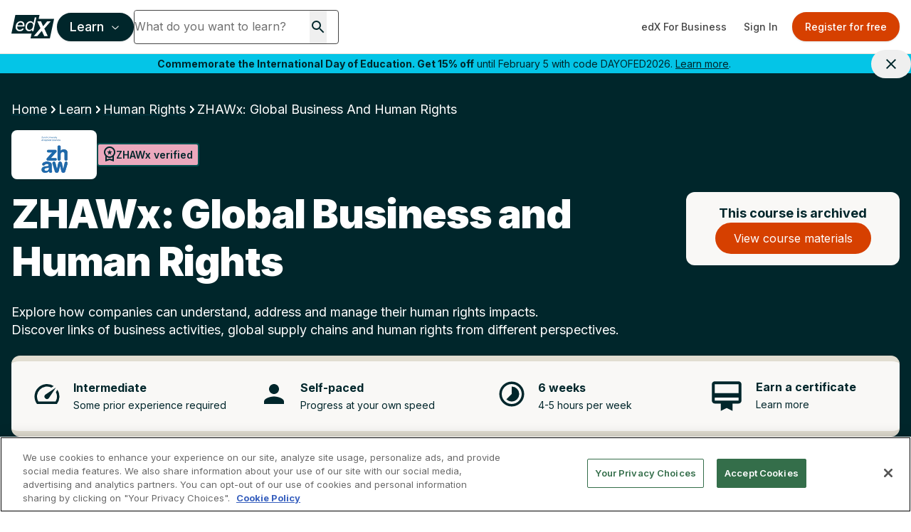

--- FILE ---
content_type: text/html; charset=utf-8
request_url: https://www.google.com/recaptcha/api2/anchor?ar=1&k=6Leq-q4rAAAAAFtiwDvKog2_yiO6zwtZq8PLD4ff&co=aHR0cHM6Ly93d3cuZWR4Lm9yZzo0NDM.&hl=en&v=N67nZn4AqZkNcbeMu4prBgzg&size=invisible&anchor-ms=20000&execute-ms=30000&cb=olqtdyvedojl
body_size: 48854
content:
<!DOCTYPE HTML><html dir="ltr" lang="en"><head><meta http-equiv="Content-Type" content="text/html; charset=UTF-8">
<meta http-equiv="X-UA-Compatible" content="IE=edge">
<title>reCAPTCHA</title>
<style type="text/css">
/* cyrillic-ext */
@font-face {
  font-family: 'Roboto';
  font-style: normal;
  font-weight: 400;
  font-stretch: 100%;
  src: url(//fonts.gstatic.com/s/roboto/v48/KFO7CnqEu92Fr1ME7kSn66aGLdTylUAMa3GUBHMdazTgWw.woff2) format('woff2');
  unicode-range: U+0460-052F, U+1C80-1C8A, U+20B4, U+2DE0-2DFF, U+A640-A69F, U+FE2E-FE2F;
}
/* cyrillic */
@font-face {
  font-family: 'Roboto';
  font-style: normal;
  font-weight: 400;
  font-stretch: 100%;
  src: url(//fonts.gstatic.com/s/roboto/v48/KFO7CnqEu92Fr1ME7kSn66aGLdTylUAMa3iUBHMdazTgWw.woff2) format('woff2');
  unicode-range: U+0301, U+0400-045F, U+0490-0491, U+04B0-04B1, U+2116;
}
/* greek-ext */
@font-face {
  font-family: 'Roboto';
  font-style: normal;
  font-weight: 400;
  font-stretch: 100%;
  src: url(//fonts.gstatic.com/s/roboto/v48/KFO7CnqEu92Fr1ME7kSn66aGLdTylUAMa3CUBHMdazTgWw.woff2) format('woff2');
  unicode-range: U+1F00-1FFF;
}
/* greek */
@font-face {
  font-family: 'Roboto';
  font-style: normal;
  font-weight: 400;
  font-stretch: 100%;
  src: url(//fonts.gstatic.com/s/roboto/v48/KFO7CnqEu92Fr1ME7kSn66aGLdTylUAMa3-UBHMdazTgWw.woff2) format('woff2');
  unicode-range: U+0370-0377, U+037A-037F, U+0384-038A, U+038C, U+038E-03A1, U+03A3-03FF;
}
/* math */
@font-face {
  font-family: 'Roboto';
  font-style: normal;
  font-weight: 400;
  font-stretch: 100%;
  src: url(//fonts.gstatic.com/s/roboto/v48/KFO7CnqEu92Fr1ME7kSn66aGLdTylUAMawCUBHMdazTgWw.woff2) format('woff2');
  unicode-range: U+0302-0303, U+0305, U+0307-0308, U+0310, U+0312, U+0315, U+031A, U+0326-0327, U+032C, U+032F-0330, U+0332-0333, U+0338, U+033A, U+0346, U+034D, U+0391-03A1, U+03A3-03A9, U+03B1-03C9, U+03D1, U+03D5-03D6, U+03F0-03F1, U+03F4-03F5, U+2016-2017, U+2034-2038, U+203C, U+2040, U+2043, U+2047, U+2050, U+2057, U+205F, U+2070-2071, U+2074-208E, U+2090-209C, U+20D0-20DC, U+20E1, U+20E5-20EF, U+2100-2112, U+2114-2115, U+2117-2121, U+2123-214F, U+2190, U+2192, U+2194-21AE, U+21B0-21E5, U+21F1-21F2, U+21F4-2211, U+2213-2214, U+2216-22FF, U+2308-230B, U+2310, U+2319, U+231C-2321, U+2336-237A, U+237C, U+2395, U+239B-23B7, U+23D0, U+23DC-23E1, U+2474-2475, U+25AF, U+25B3, U+25B7, U+25BD, U+25C1, U+25CA, U+25CC, U+25FB, U+266D-266F, U+27C0-27FF, U+2900-2AFF, U+2B0E-2B11, U+2B30-2B4C, U+2BFE, U+3030, U+FF5B, U+FF5D, U+1D400-1D7FF, U+1EE00-1EEFF;
}
/* symbols */
@font-face {
  font-family: 'Roboto';
  font-style: normal;
  font-weight: 400;
  font-stretch: 100%;
  src: url(//fonts.gstatic.com/s/roboto/v48/KFO7CnqEu92Fr1ME7kSn66aGLdTylUAMaxKUBHMdazTgWw.woff2) format('woff2');
  unicode-range: U+0001-000C, U+000E-001F, U+007F-009F, U+20DD-20E0, U+20E2-20E4, U+2150-218F, U+2190, U+2192, U+2194-2199, U+21AF, U+21E6-21F0, U+21F3, U+2218-2219, U+2299, U+22C4-22C6, U+2300-243F, U+2440-244A, U+2460-24FF, U+25A0-27BF, U+2800-28FF, U+2921-2922, U+2981, U+29BF, U+29EB, U+2B00-2BFF, U+4DC0-4DFF, U+FFF9-FFFB, U+10140-1018E, U+10190-1019C, U+101A0, U+101D0-101FD, U+102E0-102FB, U+10E60-10E7E, U+1D2C0-1D2D3, U+1D2E0-1D37F, U+1F000-1F0FF, U+1F100-1F1AD, U+1F1E6-1F1FF, U+1F30D-1F30F, U+1F315, U+1F31C, U+1F31E, U+1F320-1F32C, U+1F336, U+1F378, U+1F37D, U+1F382, U+1F393-1F39F, U+1F3A7-1F3A8, U+1F3AC-1F3AF, U+1F3C2, U+1F3C4-1F3C6, U+1F3CA-1F3CE, U+1F3D4-1F3E0, U+1F3ED, U+1F3F1-1F3F3, U+1F3F5-1F3F7, U+1F408, U+1F415, U+1F41F, U+1F426, U+1F43F, U+1F441-1F442, U+1F444, U+1F446-1F449, U+1F44C-1F44E, U+1F453, U+1F46A, U+1F47D, U+1F4A3, U+1F4B0, U+1F4B3, U+1F4B9, U+1F4BB, U+1F4BF, U+1F4C8-1F4CB, U+1F4D6, U+1F4DA, U+1F4DF, U+1F4E3-1F4E6, U+1F4EA-1F4ED, U+1F4F7, U+1F4F9-1F4FB, U+1F4FD-1F4FE, U+1F503, U+1F507-1F50B, U+1F50D, U+1F512-1F513, U+1F53E-1F54A, U+1F54F-1F5FA, U+1F610, U+1F650-1F67F, U+1F687, U+1F68D, U+1F691, U+1F694, U+1F698, U+1F6AD, U+1F6B2, U+1F6B9-1F6BA, U+1F6BC, U+1F6C6-1F6CF, U+1F6D3-1F6D7, U+1F6E0-1F6EA, U+1F6F0-1F6F3, U+1F6F7-1F6FC, U+1F700-1F7FF, U+1F800-1F80B, U+1F810-1F847, U+1F850-1F859, U+1F860-1F887, U+1F890-1F8AD, U+1F8B0-1F8BB, U+1F8C0-1F8C1, U+1F900-1F90B, U+1F93B, U+1F946, U+1F984, U+1F996, U+1F9E9, U+1FA00-1FA6F, U+1FA70-1FA7C, U+1FA80-1FA89, U+1FA8F-1FAC6, U+1FACE-1FADC, U+1FADF-1FAE9, U+1FAF0-1FAF8, U+1FB00-1FBFF;
}
/* vietnamese */
@font-face {
  font-family: 'Roboto';
  font-style: normal;
  font-weight: 400;
  font-stretch: 100%;
  src: url(//fonts.gstatic.com/s/roboto/v48/KFO7CnqEu92Fr1ME7kSn66aGLdTylUAMa3OUBHMdazTgWw.woff2) format('woff2');
  unicode-range: U+0102-0103, U+0110-0111, U+0128-0129, U+0168-0169, U+01A0-01A1, U+01AF-01B0, U+0300-0301, U+0303-0304, U+0308-0309, U+0323, U+0329, U+1EA0-1EF9, U+20AB;
}
/* latin-ext */
@font-face {
  font-family: 'Roboto';
  font-style: normal;
  font-weight: 400;
  font-stretch: 100%;
  src: url(//fonts.gstatic.com/s/roboto/v48/KFO7CnqEu92Fr1ME7kSn66aGLdTylUAMa3KUBHMdazTgWw.woff2) format('woff2');
  unicode-range: U+0100-02BA, U+02BD-02C5, U+02C7-02CC, U+02CE-02D7, U+02DD-02FF, U+0304, U+0308, U+0329, U+1D00-1DBF, U+1E00-1E9F, U+1EF2-1EFF, U+2020, U+20A0-20AB, U+20AD-20C0, U+2113, U+2C60-2C7F, U+A720-A7FF;
}
/* latin */
@font-face {
  font-family: 'Roboto';
  font-style: normal;
  font-weight: 400;
  font-stretch: 100%;
  src: url(//fonts.gstatic.com/s/roboto/v48/KFO7CnqEu92Fr1ME7kSn66aGLdTylUAMa3yUBHMdazQ.woff2) format('woff2');
  unicode-range: U+0000-00FF, U+0131, U+0152-0153, U+02BB-02BC, U+02C6, U+02DA, U+02DC, U+0304, U+0308, U+0329, U+2000-206F, U+20AC, U+2122, U+2191, U+2193, U+2212, U+2215, U+FEFF, U+FFFD;
}
/* cyrillic-ext */
@font-face {
  font-family: 'Roboto';
  font-style: normal;
  font-weight: 500;
  font-stretch: 100%;
  src: url(//fonts.gstatic.com/s/roboto/v48/KFO7CnqEu92Fr1ME7kSn66aGLdTylUAMa3GUBHMdazTgWw.woff2) format('woff2');
  unicode-range: U+0460-052F, U+1C80-1C8A, U+20B4, U+2DE0-2DFF, U+A640-A69F, U+FE2E-FE2F;
}
/* cyrillic */
@font-face {
  font-family: 'Roboto';
  font-style: normal;
  font-weight: 500;
  font-stretch: 100%;
  src: url(//fonts.gstatic.com/s/roboto/v48/KFO7CnqEu92Fr1ME7kSn66aGLdTylUAMa3iUBHMdazTgWw.woff2) format('woff2');
  unicode-range: U+0301, U+0400-045F, U+0490-0491, U+04B0-04B1, U+2116;
}
/* greek-ext */
@font-face {
  font-family: 'Roboto';
  font-style: normal;
  font-weight: 500;
  font-stretch: 100%;
  src: url(//fonts.gstatic.com/s/roboto/v48/KFO7CnqEu92Fr1ME7kSn66aGLdTylUAMa3CUBHMdazTgWw.woff2) format('woff2');
  unicode-range: U+1F00-1FFF;
}
/* greek */
@font-face {
  font-family: 'Roboto';
  font-style: normal;
  font-weight: 500;
  font-stretch: 100%;
  src: url(//fonts.gstatic.com/s/roboto/v48/KFO7CnqEu92Fr1ME7kSn66aGLdTylUAMa3-UBHMdazTgWw.woff2) format('woff2');
  unicode-range: U+0370-0377, U+037A-037F, U+0384-038A, U+038C, U+038E-03A1, U+03A3-03FF;
}
/* math */
@font-face {
  font-family: 'Roboto';
  font-style: normal;
  font-weight: 500;
  font-stretch: 100%;
  src: url(//fonts.gstatic.com/s/roboto/v48/KFO7CnqEu92Fr1ME7kSn66aGLdTylUAMawCUBHMdazTgWw.woff2) format('woff2');
  unicode-range: U+0302-0303, U+0305, U+0307-0308, U+0310, U+0312, U+0315, U+031A, U+0326-0327, U+032C, U+032F-0330, U+0332-0333, U+0338, U+033A, U+0346, U+034D, U+0391-03A1, U+03A3-03A9, U+03B1-03C9, U+03D1, U+03D5-03D6, U+03F0-03F1, U+03F4-03F5, U+2016-2017, U+2034-2038, U+203C, U+2040, U+2043, U+2047, U+2050, U+2057, U+205F, U+2070-2071, U+2074-208E, U+2090-209C, U+20D0-20DC, U+20E1, U+20E5-20EF, U+2100-2112, U+2114-2115, U+2117-2121, U+2123-214F, U+2190, U+2192, U+2194-21AE, U+21B0-21E5, U+21F1-21F2, U+21F4-2211, U+2213-2214, U+2216-22FF, U+2308-230B, U+2310, U+2319, U+231C-2321, U+2336-237A, U+237C, U+2395, U+239B-23B7, U+23D0, U+23DC-23E1, U+2474-2475, U+25AF, U+25B3, U+25B7, U+25BD, U+25C1, U+25CA, U+25CC, U+25FB, U+266D-266F, U+27C0-27FF, U+2900-2AFF, U+2B0E-2B11, U+2B30-2B4C, U+2BFE, U+3030, U+FF5B, U+FF5D, U+1D400-1D7FF, U+1EE00-1EEFF;
}
/* symbols */
@font-face {
  font-family: 'Roboto';
  font-style: normal;
  font-weight: 500;
  font-stretch: 100%;
  src: url(//fonts.gstatic.com/s/roboto/v48/KFO7CnqEu92Fr1ME7kSn66aGLdTylUAMaxKUBHMdazTgWw.woff2) format('woff2');
  unicode-range: U+0001-000C, U+000E-001F, U+007F-009F, U+20DD-20E0, U+20E2-20E4, U+2150-218F, U+2190, U+2192, U+2194-2199, U+21AF, U+21E6-21F0, U+21F3, U+2218-2219, U+2299, U+22C4-22C6, U+2300-243F, U+2440-244A, U+2460-24FF, U+25A0-27BF, U+2800-28FF, U+2921-2922, U+2981, U+29BF, U+29EB, U+2B00-2BFF, U+4DC0-4DFF, U+FFF9-FFFB, U+10140-1018E, U+10190-1019C, U+101A0, U+101D0-101FD, U+102E0-102FB, U+10E60-10E7E, U+1D2C0-1D2D3, U+1D2E0-1D37F, U+1F000-1F0FF, U+1F100-1F1AD, U+1F1E6-1F1FF, U+1F30D-1F30F, U+1F315, U+1F31C, U+1F31E, U+1F320-1F32C, U+1F336, U+1F378, U+1F37D, U+1F382, U+1F393-1F39F, U+1F3A7-1F3A8, U+1F3AC-1F3AF, U+1F3C2, U+1F3C4-1F3C6, U+1F3CA-1F3CE, U+1F3D4-1F3E0, U+1F3ED, U+1F3F1-1F3F3, U+1F3F5-1F3F7, U+1F408, U+1F415, U+1F41F, U+1F426, U+1F43F, U+1F441-1F442, U+1F444, U+1F446-1F449, U+1F44C-1F44E, U+1F453, U+1F46A, U+1F47D, U+1F4A3, U+1F4B0, U+1F4B3, U+1F4B9, U+1F4BB, U+1F4BF, U+1F4C8-1F4CB, U+1F4D6, U+1F4DA, U+1F4DF, U+1F4E3-1F4E6, U+1F4EA-1F4ED, U+1F4F7, U+1F4F9-1F4FB, U+1F4FD-1F4FE, U+1F503, U+1F507-1F50B, U+1F50D, U+1F512-1F513, U+1F53E-1F54A, U+1F54F-1F5FA, U+1F610, U+1F650-1F67F, U+1F687, U+1F68D, U+1F691, U+1F694, U+1F698, U+1F6AD, U+1F6B2, U+1F6B9-1F6BA, U+1F6BC, U+1F6C6-1F6CF, U+1F6D3-1F6D7, U+1F6E0-1F6EA, U+1F6F0-1F6F3, U+1F6F7-1F6FC, U+1F700-1F7FF, U+1F800-1F80B, U+1F810-1F847, U+1F850-1F859, U+1F860-1F887, U+1F890-1F8AD, U+1F8B0-1F8BB, U+1F8C0-1F8C1, U+1F900-1F90B, U+1F93B, U+1F946, U+1F984, U+1F996, U+1F9E9, U+1FA00-1FA6F, U+1FA70-1FA7C, U+1FA80-1FA89, U+1FA8F-1FAC6, U+1FACE-1FADC, U+1FADF-1FAE9, U+1FAF0-1FAF8, U+1FB00-1FBFF;
}
/* vietnamese */
@font-face {
  font-family: 'Roboto';
  font-style: normal;
  font-weight: 500;
  font-stretch: 100%;
  src: url(//fonts.gstatic.com/s/roboto/v48/KFO7CnqEu92Fr1ME7kSn66aGLdTylUAMa3OUBHMdazTgWw.woff2) format('woff2');
  unicode-range: U+0102-0103, U+0110-0111, U+0128-0129, U+0168-0169, U+01A0-01A1, U+01AF-01B0, U+0300-0301, U+0303-0304, U+0308-0309, U+0323, U+0329, U+1EA0-1EF9, U+20AB;
}
/* latin-ext */
@font-face {
  font-family: 'Roboto';
  font-style: normal;
  font-weight: 500;
  font-stretch: 100%;
  src: url(//fonts.gstatic.com/s/roboto/v48/KFO7CnqEu92Fr1ME7kSn66aGLdTylUAMa3KUBHMdazTgWw.woff2) format('woff2');
  unicode-range: U+0100-02BA, U+02BD-02C5, U+02C7-02CC, U+02CE-02D7, U+02DD-02FF, U+0304, U+0308, U+0329, U+1D00-1DBF, U+1E00-1E9F, U+1EF2-1EFF, U+2020, U+20A0-20AB, U+20AD-20C0, U+2113, U+2C60-2C7F, U+A720-A7FF;
}
/* latin */
@font-face {
  font-family: 'Roboto';
  font-style: normal;
  font-weight: 500;
  font-stretch: 100%;
  src: url(//fonts.gstatic.com/s/roboto/v48/KFO7CnqEu92Fr1ME7kSn66aGLdTylUAMa3yUBHMdazQ.woff2) format('woff2');
  unicode-range: U+0000-00FF, U+0131, U+0152-0153, U+02BB-02BC, U+02C6, U+02DA, U+02DC, U+0304, U+0308, U+0329, U+2000-206F, U+20AC, U+2122, U+2191, U+2193, U+2212, U+2215, U+FEFF, U+FFFD;
}
/* cyrillic-ext */
@font-face {
  font-family: 'Roboto';
  font-style: normal;
  font-weight: 900;
  font-stretch: 100%;
  src: url(//fonts.gstatic.com/s/roboto/v48/KFO7CnqEu92Fr1ME7kSn66aGLdTylUAMa3GUBHMdazTgWw.woff2) format('woff2');
  unicode-range: U+0460-052F, U+1C80-1C8A, U+20B4, U+2DE0-2DFF, U+A640-A69F, U+FE2E-FE2F;
}
/* cyrillic */
@font-face {
  font-family: 'Roboto';
  font-style: normal;
  font-weight: 900;
  font-stretch: 100%;
  src: url(//fonts.gstatic.com/s/roboto/v48/KFO7CnqEu92Fr1ME7kSn66aGLdTylUAMa3iUBHMdazTgWw.woff2) format('woff2');
  unicode-range: U+0301, U+0400-045F, U+0490-0491, U+04B0-04B1, U+2116;
}
/* greek-ext */
@font-face {
  font-family: 'Roboto';
  font-style: normal;
  font-weight: 900;
  font-stretch: 100%;
  src: url(//fonts.gstatic.com/s/roboto/v48/KFO7CnqEu92Fr1ME7kSn66aGLdTylUAMa3CUBHMdazTgWw.woff2) format('woff2');
  unicode-range: U+1F00-1FFF;
}
/* greek */
@font-face {
  font-family: 'Roboto';
  font-style: normal;
  font-weight: 900;
  font-stretch: 100%;
  src: url(//fonts.gstatic.com/s/roboto/v48/KFO7CnqEu92Fr1ME7kSn66aGLdTylUAMa3-UBHMdazTgWw.woff2) format('woff2');
  unicode-range: U+0370-0377, U+037A-037F, U+0384-038A, U+038C, U+038E-03A1, U+03A3-03FF;
}
/* math */
@font-face {
  font-family: 'Roboto';
  font-style: normal;
  font-weight: 900;
  font-stretch: 100%;
  src: url(//fonts.gstatic.com/s/roboto/v48/KFO7CnqEu92Fr1ME7kSn66aGLdTylUAMawCUBHMdazTgWw.woff2) format('woff2');
  unicode-range: U+0302-0303, U+0305, U+0307-0308, U+0310, U+0312, U+0315, U+031A, U+0326-0327, U+032C, U+032F-0330, U+0332-0333, U+0338, U+033A, U+0346, U+034D, U+0391-03A1, U+03A3-03A9, U+03B1-03C9, U+03D1, U+03D5-03D6, U+03F0-03F1, U+03F4-03F5, U+2016-2017, U+2034-2038, U+203C, U+2040, U+2043, U+2047, U+2050, U+2057, U+205F, U+2070-2071, U+2074-208E, U+2090-209C, U+20D0-20DC, U+20E1, U+20E5-20EF, U+2100-2112, U+2114-2115, U+2117-2121, U+2123-214F, U+2190, U+2192, U+2194-21AE, U+21B0-21E5, U+21F1-21F2, U+21F4-2211, U+2213-2214, U+2216-22FF, U+2308-230B, U+2310, U+2319, U+231C-2321, U+2336-237A, U+237C, U+2395, U+239B-23B7, U+23D0, U+23DC-23E1, U+2474-2475, U+25AF, U+25B3, U+25B7, U+25BD, U+25C1, U+25CA, U+25CC, U+25FB, U+266D-266F, U+27C0-27FF, U+2900-2AFF, U+2B0E-2B11, U+2B30-2B4C, U+2BFE, U+3030, U+FF5B, U+FF5D, U+1D400-1D7FF, U+1EE00-1EEFF;
}
/* symbols */
@font-face {
  font-family: 'Roboto';
  font-style: normal;
  font-weight: 900;
  font-stretch: 100%;
  src: url(//fonts.gstatic.com/s/roboto/v48/KFO7CnqEu92Fr1ME7kSn66aGLdTylUAMaxKUBHMdazTgWw.woff2) format('woff2');
  unicode-range: U+0001-000C, U+000E-001F, U+007F-009F, U+20DD-20E0, U+20E2-20E4, U+2150-218F, U+2190, U+2192, U+2194-2199, U+21AF, U+21E6-21F0, U+21F3, U+2218-2219, U+2299, U+22C4-22C6, U+2300-243F, U+2440-244A, U+2460-24FF, U+25A0-27BF, U+2800-28FF, U+2921-2922, U+2981, U+29BF, U+29EB, U+2B00-2BFF, U+4DC0-4DFF, U+FFF9-FFFB, U+10140-1018E, U+10190-1019C, U+101A0, U+101D0-101FD, U+102E0-102FB, U+10E60-10E7E, U+1D2C0-1D2D3, U+1D2E0-1D37F, U+1F000-1F0FF, U+1F100-1F1AD, U+1F1E6-1F1FF, U+1F30D-1F30F, U+1F315, U+1F31C, U+1F31E, U+1F320-1F32C, U+1F336, U+1F378, U+1F37D, U+1F382, U+1F393-1F39F, U+1F3A7-1F3A8, U+1F3AC-1F3AF, U+1F3C2, U+1F3C4-1F3C6, U+1F3CA-1F3CE, U+1F3D4-1F3E0, U+1F3ED, U+1F3F1-1F3F3, U+1F3F5-1F3F7, U+1F408, U+1F415, U+1F41F, U+1F426, U+1F43F, U+1F441-1F442, U+1F444, U+1F446-1F449, U+1F44C-1F44E, U+1F453, U+1F46A, U+1F47D, U+1F4A3, U+1F4B0, U+1F4B3, U+1F4B9, U+1F4BB, U+1F4BF, U+1F4C8-1F4CB, U+1F4D6, U+1F4DA, U+1F4DF, U+1F4E3-1F4E6, U+1F4EA-1F4ED, U+1F4F7, U+1F4F9-1F4FB, U+1F4FD-1F4FE, U+1F503, U+1F507-1F50B, U+1F50D, U+1F512-1F513, U+1F53E-1F54A, U+1F54F-1F5FA, U+1F610, U+1F650-1F67F, U+1F687, U+1F68D, U+1F691, U+1F694, U+1F698, U+1F6AD, U+1F6B2, U+1F6B9-1F6BA, U+1F6BC, U+1F6C6-1F6CF, U+1F6D3-1F6D7, U+1F6E0-1F6EA, U+1F6F0-1F6F3, U+1F6F7-1F6FC, U+1F700-1F7FF, U+1F800-1F80B, U+1F810-1F847, U+1F850-1F859, U+1F860-1F887, U+1F890-1F8AD, U+1F8B0-1F8BB, U+1F8C0-1F8C1, U+1F900-1F90B, U+1F93B, U+1F946, U+1F984, U+1F996, U+1F9E9, U+1FA00-1FA6F, U+1FA70-1FA7C, U+1FA80-1FA89, U+1FA8F-1FAC6, U+1FACE-1FADC, U+1FADF-1FAE9, U+1FAF0-1FAF8, U+1FB00-1FBFF;
}
/* vietnamese */
@font-face {
  font-family: 'Roboto';
  font-style: normal;
  font-weight: 900;
  font-stretch: 100%;
  src: url(//fonts.gstatic.com/s/roboto/v48/KFO7CnqEu92Fr1ME7kSn66aGLdTylUAMa3OUBHMdazTgWw.woff2) format('woff2');
  unicode-range: U+0102-0103, U+0110-0111, U+0128-0129, U+0168-0169, U+01A0-01A1, U+01AF-01B0, U+0300-0301, U+0303-0304, U+0308-0309, U+0323, U+0329, U+1EA0-1EF9, U+20AB;
}
/* latin-ext */
@font-face {
  font-family: 'Roboto';
  font-style: normal;
  font-weight: 900;
  font-stretch: 100%;
  src: url(//fonts.gstatic.com/s/roboto/v48/KFO7CnqEu92Fr1ME7kSn66aGLdTylUAMa3KUBHMdazTgWw.woff2) format('woff2');
  unicode-range: U+0100-02BA, U+02BD-02C5, U+02C7-02CC, U+02CE-02D7, U+02DD-02FF, U+0304, U+0308, U+0329, U+1D00-1DBF, U+1E00-1E9F, U+1EF2-1EFF, U+2020, U+20A0-20AB, U+20AD-20C0, U+2113, U+2C60-2C7F, U+A720-A7FF;
}
/* latin */
@font-face {
  font-family: 'Roboto';
  font-style: normal;
  font-weight: 900;
  font-stretch: 100%;
  src: url(//fonts.gstatic.com/s/roboto/v48/KFO7CnqEu92Fr1ME7kSn66aGLdTylUAMa3yUBHMdazQ.woff2) format('woff2');
  unicode-range: U+0000-00FF, U+0131, U+0152-0153, U+02BB-02BC, U+02C6, U+02DA, U+02DC, U+0304, U+0308, U+0329, U+2000-206F, U+20AC, U+2122, U+2191, U+2193, U+2212, U+2215, U+FEFF, U+FFFD;
}

</style>
<link rel="stylesheet" type="text/css" href="https://www.gstatic.com/recaptcha/releases/N67nZn4AqZkNcbeMu4prBgzg/styles__ltr.css">
<script nonce="VRhQBGMnvRmcIK4ATC6zdA" type="text/javascript">window['__recaptcha_api'] = 'https://www.google.com/recaptcha/api2/';</script>
<script type="text/javascript" src="https://www.gstatic.com/recaptcha/releases/N67nZn4AqZkNcbeMu4prBgzg/recaptcha__en.js" nonce="VRhQBGMnvRmcIK4ATC6zdA">
      
    </script></head>
<body><div id="rc-anchor-alert" class="rc-anchor-alert"></div>
<input type="hidden" id="recaptcha-token" value="[base64]">
<script type="text/javascript" nonce="VRhQBGMnvRmcIK4ATC6zdA">
      recaptcha.anchor.Main.init("[\x22ainput\x22,[\x22bgdata\x22,\x22\x22,\[base64]/[base64]/[base64]/ZyhXLGgpOnEoW04sMjEsbF0sVywwKSxoKSxmYWxzZSxmYWxzZSl9Y2F0Y2goayl7RygzNTgsVyk/[base64]/[base64]/[base64]/[base64]/[base64]/[base64]/[base64]/bmV3IEJbT10oRFswXSk6dz09Mj9uZXcgQltPXShEWzBdLERbMV0pOnc9PTM/bmV3IEJbT10oRFswXSxEWzFdLERbMl0pOnc9PTQ/[base64]/[base64]/[base64]/[base64]/[base64]\\u003d\x22,\[base64]\\u003d\x22,\[base64]/[base64]/WyTCgzfCryTCh8OZw4rCuifDvsKJwqPCoMOaEMOXM8OmJlHCp1wXc8K2w6rDosKywpHDucKFw6F9wp5bw4DDhcKAfMKKwp/[base64]/CjcOBYTfCnBcbwrfCnHMhwpJUw5nDo8KAw6IkBcO2wpHDv0zDrm7Dl8KcMktbU8Opw5LDk8KYCWV4w6bCk8Kdwr5cL8Oww4vDh0hcw43Dsxc6wonDlyo2wpR9A8K2wosOw5llcsObe2jCqBFdd8Kiwr7CkcOAw5DChMO1w6VvTC/CjMOywp3CgztvesOGw6Zdd8OZw5Z3ZMOHw5LDqxp8w41WwprCiS93S8OWwr3DnsOoM8KZwqHDlMK6fsO5wqrChyFxc3EMYxLCu8O7w5hPLMO0PB1Kw6LDvE7Dox7Dmk8ZZ8KVw60DUMKOwp8tw6PDi8OZKWzDnsKYZ2vCgW/Cj8OPKcOQw5LChWk9wpbCj8OAw4fDgsK4wpzClEEzJMOEPFhOw7DCqMK3woDDl8OWworDlcKzwoUjw6NGVcK8w4fCmAMFU1g4w4EzccKGwpDCq8Kvw6p/wofCj8OQYcO9wrLCs8OQRVLDmsKIwqgWw444w7JKZH4ewrlzM3woOMKxTmPDsFQEPWAFw6vDq8OffcOfSsOIw60/[base64]/[base64]/FXtcZwzCncOWwozCt1vCmScoOhpswrNmCUQFwpvCq8Oewoxuw45Tw4zChcKSwpsuw5kSwozDjQjCqh/CgMKBwprDiTzCkUbDqMObwoBzwpJGwoZ8B8OJwpbDtSgLVcOyw6sfcsK+CcOlasK/cQ9uEsO3C8OGNVAqVyh/w4Jww7XDoXY+TsKIBkxVwoFzOAXCohnDpsOtwocswqfCtMKzwo/DpVzCuEonw4MiYMOowpxcw7fDg8KcGMKIw7/Cph0Kw6hJO8KMw7YFR1gRw4rDhsKKA8OPw7RFRz7Cs8K8ZsKowpLCv8K4wqlRTMOawrTDoMKsacKyXzPDvcO9wovDuD/ClzbCisK/wq/CnsOXW8KewrHCjcOLVFnCtWbDswHCmcOpw4VuwpDDk24Awo1Jwqh4SsKbwp7CiALDpcKWMcKOaTd2TMONRg/CmsKVMQJoNMKHE8K5w5Jlw4/CmxdoEMOFw7Q8Vg3Cs8KpwqvDvsOnwphmw5fDgh4qdcOqw5tEZGHDhMObc8OWwpjDjMOJP8OCTcODw7JoTTRowpzCswNVFsO7wr/DrTgSe8OrwpdywqUoOx8ewplzOhQ0wq1HwpcRaDBVwpbDmsOWwpc8wrZLJSHDgMOxESfDuMKlAMOzwpDDujYnYMKMwoZpwro+w4tAwpADB2/DnRrDmsKdHMOqw7oBXsKkwqbCpsOIwpAAwoQ0YhU4wrrDhMOUKDNnTiXCusOKw48Tw7EfX1Asw7TCq8O8woTDvVPDusORwr0RD8OlQFVdIw9rw6bDkF/CusOwVMK7woAhw49ew4JiblPCrWtXOEZwcXHCnQPDgcO8wosNwr/[base64]/Cki7CmgETwo7ColbDgRcdV8KSw4PCvcKjwr3CoMO2w4fCp8OpecKBwqfDqVbDtnDDmsKIV8KLFcOUOwJNw7XDjC3DgMO1DsOvRsKbOicBXMOMWsOBUSXDs113bsK4w4nDscOawrvCmWMdw4gHw4ENw70AwpnCpTjDvjMvw7HDlB/DnMOSIxB9w4hEw6FEwpgyGsOzwpArD8Oowq/CmMKrB8O5d38Aw4zCqsK5fwdiWyzCvcKpw4PDnRXDjwTCm8KmEg7DvcOcw7DCpywbLcOJwrU6UlUJcsOHwrHDkA7Dg1ENwqxzVsKZah5pwrzDsMOzQ34yaQ7Dr8KYMV/CimjCpMK7b8OUd04VwqNseMKswqrCmzFNZcOWOsKwFmzCgMOlwrJZw7jDhnXDgsKswq8/WhIXw7XDhMKfwotMw61NFsOUSTtIw5HDu8OPYVnDoCzDpAhRcMKQw7p8LsK/Aydawo7DigRNF8KGbcOtw6TDqcOELcOtwrfDolHDv8OeKlJbeTUCDGXDpDPDscOZJ8KUHcOud2fDrWpybAQiLsObw6tpw4vDrhMWO1V7SMOXwotrek9+YS0/[base64]/[base64]/Dj1I/[base64]/[base64]/[base64]/ClFbDm8KncwQxwqpQwoHCpEHDvMOlw4TDusK9wqXCv8KQwrBtY8KiDGdpwoYbS3xPw7sSwovCjsKYw4NsNcK2XMKNBsKDTk/Cl0TCjEA7w7PDq8KwZFguVGfDjS5hOkHCiMOZYULDmBzDs0HClnQ/w4BANh/Dj8OuYcKtw77CqMOvw7nDl1IsIsKAGjfCtMOmwqjCiSvCpl3DlMO8f8KaQMKfw7wGwrrCrjk9AHJbwrp8wpJgfUtYZXBBw6Asw79cw6vDk3UyJVXDmsKww4NhwotDw5zDjMOtwrXCm8KqV8KOeCpcw4FzwoAVw5QOw7snwovDnBLCvEvCu8KGw7FBGFFiwo/DuMKVXMOJWXcawps8P14qd8OEPConesKJJsOyw5/CisKQejrDlsO5aVIfSmRJwq/CmwjDlgfCv1QlMsOwQyjCj1locMK+UsOqW8O3w5nDtsK2AEIHw6zCosOww7c6AwkMQn/Dlydfw7DCpMKjZHrDjFV5FDDCv1DDqMK7EzpxD0jDnmpiw5Inw5vCgsOlwo3CpF/[base64]/DU1FHhLCjj7DgMKEEx3DnHYsw4rCrB7DvBPDhcKRNlDCokLCvcOfDWkXwqF2woAyO8ODRAgJw4PCuXHDg8OZL1fDg03DvG5Lwr/DkEvCksKjwprCoz9jQcK7S8KLw5RqTsKBw5AdT8ONwrfCuwIgYSIzJHLDtQ9uwrcdZnwPdQYZw7IowrvCtwFED8O7QSDDoSPClF/[base64]/CjmzDvmNmw4shPcOLbVoEwpjDhQ5QD2LCjkU8wqTDtlbDiMKTw4rCtkIrw6XCjQcZwq3CnsOqw4bDgsK4N0/CnsK5a2Ejwph3wrRDwo7ClknCshzCml1CAMO4w49WV8OQwpt1VQXDo8OMHFlwOsK5wo/DrBPCsXQaLFIow4LCpsOTPMOiwpkzw5AEwr5YwqR6SsKawrPDl8OdPXzDqsOhwrzDh8O/CGzDrcKNwo/ChhPDlXnDoMKgXzwuG8Kcw5NBwonDpE3DrMKdL8KGQUPDiCvDmsO1YMOKFBRTw4xCLcOTw48qVsKnKA98wqfDjMKXw6duwqw/NlDCu3h/wpfDvsKtw7PDsMKDw7YAFR/[base64]/Du8O4wpzDsMKMwrEbfyVUw6cZKMKtXsOSXh3CssKtw63DtcOvHMOAw6Y8D8O0w57DuMKew6ozAMKkbMOESwvCg8KUw6M4wqcAwo7DnX7DicOyw4/CuRjDp8KuwoDDv8K/[base64]/DmsKew4MjwonDmFPDlcK2w7XCnX3DtsK3RcKpw4Qhei/DssKvd2MKwqVvw6fCusKGw5nDiMOnb8KQwr9RRR7Dm8OWe8KPT8OSfMORwo/CmAPCisK2w7XCjUxhOm8Iw6dSYxDCgsKnIVhoFntIw4Jhw5zCqcO0FzXCusOUHGPDqsOHw4XCmlrCtsOqV8KLasKwwpVkwqIQw7zDrQ7Cl3PCtMKow7k/X3N8AMKmwprDuH7Do8KiRhHDgWMswrLCvcOewoQ0wrXCssORwo/DigjDmlYwSW3CrSMlS8KjUsOew7E4ZcKRDMOPGloBw7vCncKmPk/Cj8KJwrgEUWjDmsOGw6tRwrAANMO/KMKUNyzCh0xjKMKkwrXDih1lZsOFHsK6w4wkXcOFwpIjNFEnwr0RJEbCvMKHw7gaWVXDvW1GeTHCowtYFcOMwpPDoi47w7/ChcKEw7QlVcKsw7rCvcKxDsOQw5/[base64]/DqcKlw45cwojDgMO7w6t/[base64]/Cpio5GsOBwpg7Fl8jeT8LRlJvQ8O0w69FdwvDjU3CvS0cE33ClsOew5pNVlREwpAvaGhXFlpRw4x9w5QIwrdAwpXCuAvDrGnCvhHCvznDtBFkPGtGYHTCs0lPJsOaw4zDsn7CuMO4QMKxJMKCwpvDjcKka8Kiwrs2wo/[base64]/DjRhPwpHChMO+KsK2w4MOQsKtVh0Iwp9Vwr48JsKvBMK3dMOkejNkwpvDoMKwJGwvP2NqHD1+d3jDokUuNMOeasOZwq/DkcKwQhowAcOrGn8FacOPwrjDmHwOw5ILXAjDoVIvUyLDtsOQw4/[base64]/[base64]/DjMO/w5nDn8KIGUMsw5QUKj3Dpl3Cs8O3CcKpwqLDtQTDg8OFw4VZw78xwoAVwrlww4LCpyZaw4U/RzAjwpjDg8Oww63CmsO8wofDgcKkwoNFV05/fMKPw6k/VmVMGCR3P3LDvMKMwrVCV8K1w4ZpSsK/WUnCoCjDtMKxwqLDqlkDw7nChDZSPMK1w7DDjhsNKsOZUl/Dn8K/w5DCsMKSG8OZdcOBwrLCizTDkyV+PhTDrcKGJcKFwpvChGDDosKXw7dEw6jCmgjCgGPCp8K1X8KFw44QXMOGw5TDqsOxw6FEw7nDv27DqSVRZmARMyNAQcOTflXCtQzDkMOXwp7CmMOlw4otw47CjFFhwpoFw6XDoMKSTQQcEcKie8O9HMOdwqfCisOxw6XCjF7DqQ5/OMOCJcKQbsK0FcOcw7rDgEw6wrbCqFpPwpMYw7Mbw4PDtcK/wqXDp3/CgE7DhMOnMyzDlg/[base64]/w5NhX8KTTCLCusONwpvDgcKoRsOia8KUworCmSTDn8OiMWoAw6rDkC7DgsKTI8ObH8Ouw4LDsMKeGcK2w6/CnMKnTcO2w7/CvcK6w5fCu8OvRQQFw5zDmwXDuMOlwphad8KMwpdVfcKuCsOcGh/Cr8OtHcO6ScO/wolOcsKJwp/DvXl5wo9KLTE8OcOGUjbCuVYLBcOwb8Omw6jDkBDCnUPDpmAfw53DqF4ewrrCrA4pIRPDnMOWwroBw7dkZDHCn2kaw4nCsFViJT3Dn8Kbw5nCgwAXb8Khw5UGw7/CusKbworDscKMMcKywpopB8O2X8KgRcOYMVozwqzCvcKBGMK6ZTMYC8K0NHPDicOHw7kiQCXDo1/Cn3LCmsO9w4vCsynDoy/Ci8Ouwpslw659wqskwpTCnMKBwq/CtxZaw7ZQWnjCmsKYwr5gS00me2I6SWLDtMKofi4bJVpOe8O8L8ORDcKsVhLCq8OrMg/DjsKXAMKew4TCp0Z3Dg4TwpknA8OXwqzCiz9OVMK7agjDrMORwq99w7g4MMOVE0/DsUfDlX01w7MJwonDgMKsw6fCs0QzGEF+YsOEOcOLBcOrwrnDuQFww7zCncOfKGg2UcKhHcKawqbDnsKlOh3DjsOFwoYUw79zdRjDtcOWQB7CoGlGw4fCqsKrb8KBwrjCmmc8w7nDkMKGKMOsAMOjwrICBGbClxMaZWRWwoPCvwQrOcOaw6LCoyfDksO/wp80HS3Cs3zDgcOfwr90KnAowogWY0/CijTCnMOMfSUyworDgVIBK0AgVU88STDDjyVvw7Vuw61lAcKZw4tQWMOzXsKuwqRmwo0MXwY7w5LDmmM9w5BdDsOTw74QwqzDtWvClyMvQsO2w6VswrIVXsK7w7zDmibDi1TCk8Kvw73DlVJTWhIGw7XDgSEZw43Cgi/CqF3CuU0DwoIDS8KUw6Z8woRGw5xnOcOjw5LDh8ONw5p+fnjDsMOKPDNbCcKqfcOCEFzDoMOTEcOQOHFvJcKzYmrCgsKEw6XDnMOpcDPDqsO1wp3DlsKUCykXwpXCuWPCp2QSw7sBBcO0w7M3wqFVb8Kaw5LDhVXCjwN+wpzCqcKDQQnDocOqwpYlGsO2Rx/Dq2vCtsOlw4vDvGvDmMK2QlfDjjbDnU51YsOMwrgpw5ARw5gOwq8hwp0bZUJKAXlNd8Kiw6XDk8KwZEvCv2HDlsO7w5x8w6HCsMKjNCzCsHBLZsKWCMOuPR/CogkWOMOjDBXDrUnDpA4EwoN4dWvDoTBWw4A3RwLDl2vDq8KzXxTDomHDp2DDgcKcIFwRMmE6wrVRwoE2wr9kNiZ1w5zChsKBw5XDozgzwpowwoDDn8O1w7MXw57DkcKNXnoGwoBUaTIAwonCoVxfX8OUwoDCm1R8Tk7CoEB3w6/[base64]/[base64]/Cu2pAeXLDs8O3woNQEMK8w7fDpMK0M2rCqWLCksKaFMKgwo9XwrfCh8O1wrrDs8KgU8Okw6/Cv08ZfcORwoPCrcORM1LDi04mAcOCLG9qw5fDj8OOQQDDq3QiWcOywq1uUkNseQ3CjcK3w6h9bsOvIVvClS3DpMKrw69owqAJwpzDinrDpVA3wpPCrsKJwphYKcKLUsOwOnLCqMKaDV48wpFzD1kWd0jCncKbwqska1J/DsKqwqrCvVzDl8KFw7tew5dAwrPDs8KNBk9vWcOjPyLCgSvDkMO6w7REOFHCvcKfDUXCtsKuw7ovw4suw5lGPy7DksKSCMOOacKwVVhhwpjDlgx3Ax3Cu3hANMO9Lwxuwp/CpMKyEXLCksKNN8Kew7TCi8OGNcKhwqo9woXCqsKLI8OTw7fCq8KTXsKnLl7CnibCpBo4d8Onw77DoMOyw5Rew4U8HsKxw5YjFDDDnhxuLMOLRcK5dwoMw4hCdsOLDcKWwqTCksK0wplaLBPCgsO0woTCoDXDuS/[base64]/IzTDlcKpwpzCskFSwoTDvA3DmCjCoS8bCDJowojCvlLDn8OYRcO0w4kYMMKpbsOIwpnCtBZoYk1sNMKTw6pYwqJjwpYIw4nDnhbDpsO3w7Ixwo3ChUItwooBYMO5EX/CjsKLwo/[base64]/[base64]/DscOgRxsKw4fDncOMw78Td2zDrsKPe8OXUsOeP8K7wrB7F3Mkw5FPw7XDq0DDu8KfdcKEw7/DhMKrw5LDnS1maUZ5w5JZP8Kgw4gvID7DghvCocOOw6TDvMK7wobCkMK4LSbDnsK9wrjClFvCvsOADlPCs8O/w7XDnVzCjxY+wpQdw5HDmcOkRVxhFXnCnMO+wp/Cg8K+ccKiTMO1DMKVecKZOMO3SBjClCZ0H8KTwqTDrMKEw7nCm0hbHcKNwpvClcOZY0spwozCmcOiY1LChV4/fhTCgSoWYMOrfRPDiFFxFibDnsK5VmjDrmUqwrF0HMOofMKFw7PCpcOVwoBVwrzClCbCmsKFwr7Cn0MBw5zClMKHwpEUwpB6R8OQw4xdOMOYVGlrwqHChMKHw6wNwpIvwrLCn8KNTcOPIsOyFsKBCsKTw78cKRLDrU7DqsO7wpoHLcOqccK/DgLDh8K6wrocwpjDhBrDkznCpsKEw4hxw4wtQ8KOwrjDk8OXRcKFMcOrwqDDuWwZw45pFxtswpo6woJKwpcdUzw2wq7CgRI+U8KmwqdBw47DvwTCtxJHU1/Dpl/DkMO/wrBtwq3CuDTDt8OxwoXCjMOdAgJ1wq3CtcOZW8OJw6HDuwzCgW/CvsKlw5fDisK/HUjDjmPCtX3DhMKeHMO/OGJjen09wpnCoC9rwrjDscKWRcOCw5/CtmtSw7pxXcKfwqwMHg1AGyTClifCuRw8H8O4w7gjEMOEw5tqBT7Cn3Ujw7bDiMKwJcKvdcKfC8OHwrjCi8O+w4dGwrATa8ObXBHDp287wqDDug/DqFARwpkoQcODwo1Kw5rDtcOswp0AWEMrw6LCscKfPC/[base64]/Zig+w4ZEZsO5b8OKPMK0wq5XwofDmyscwovDmcKvaEPCkMK4w4c1woLCrsKqVsOBRl7DvT7Cgy/DoH7DqC7Coi1iwrwVwpvDt8O/[base64]/CsDxoPgFPKsOmwoUgwrAFw4nCvMOww6EcaMKfc8OQMXHDtsOsw75hacKjBjt9QsO/[base64]/SCXDshrChDUVw7LDhcOJc3TCksOaUsOBwqUCw6vCqTkewqQJIDxXw73DoibDscKaTMOYw4jCgMO/wrvDsEDDosOFZ8Ohwp88wqrDicKow4XCm8KvdsKPZGA3bcKKKnjCrDTDl8KdH8OowrnDrMK/MysPwqHDtcOVwqwHw7rCo0XDtMORw5bDmMOmw7HChcOSw6QaNStdPCvDvUEDw7sywrJ/DUB4MlTDgsO3w7vClV/CiMOUHw3CuxjCg8KYC8KwDibCpcKfD8KmwoxSKhtfOcKgwq9cw7fCridYwqjCtMOvc8KLw7Qkw6kHYsOHEQPDiMKxfsKzZXI0wq7Ch8OLBcKAw6sfwqR8VyJ/w7PCuxoiDMOaBsKJbDIhw749wrnCssOwG8Kqw5laH8KwCsKzQz0nwoLChcKHJcKiFsKEdMOKcMOIJMKfBHQNGcKLwqkPw5HCuMKBw6xnIRjDrMO+wpXCry94PT8QwobCt0oowq7DtU3DvMKCwqMdPCfCvMKkd1/[base64]/w6Vnwo9Vw5tywq7CqjNIw7ZxAwPDg8OIDG7DjEDDhcKIBMOIwpIAw6RHBMK3wofDpMOWVGjCjAhpQw/DtUVEwq4aw5PDhEUiAiLCrkc9G8K8TGx0w4ZRECh7woDDlsOoInd+woRYwo8Rw4EsJsK0d8Kdw7HDn8KMwpbCl8OVw4dlwrnCvR1Iwq/DnSPCmcKteCbDlW7Cr8ODKMK0eDY/wpJXw5NrJkXCtShewpo6w6F/JnUodsK+MMKXa8OGM8OEw6Jlw4/CrsOnDWfCniJYwrsUBsKhw5LDvGFhc03CpALDimh+w7XChzwidMObGBDChivCgCJLbRnDr8OPw4B3XMKoD8KIwqdVwpoXwqEQCV1wwonDkMKRwozCl3Rvw4/DtAsiKwFaB8KFwovDrEPCjTc+wprDqxwXa3EIIsOlOV/Cj8Kywp/[base64]/CtCnDicOzZUUZNMKhI0Zww6Evw5vDicK5w7zCtcKXV8KJeMOoDHbDpcKqdMKmw5jCvsKBHcO9wpPDhGjDqXDCvlzDohxqPsKYFMKmWxPDpcOYAmIzwp/[base64]/ClGPCgWfChEjCvMOHa0/DqhFOY8KPDD7Cg8Ocw4EWGTo8VF9iEcOqw5bCssO6FlbDpy0fD2ohf2XCkAZVRDFlQwo5W8KhGHjDmsOLBcKmwqzDmcKCeX4jRRrClcOGesKGw6bDqEXDnnXDmMOTwpbCvzFLDsK7w6jCkQPCuFLCvsK/wrrDrMOYSWdkOmzDnAEOXxJbMMK6wqPCtXZTekl5UBjCoMKTbsKzY8OZOMKbIcOswodHNQrDuMOBAkDDjMKOw4gUaMOew4lrw6zCoWhdwoHDsUUqPMK0fsOOTMO3RFfClkLDuDxswrzDpB/DjGItG3jDisKpK8OnRDHDoERhN8KCwopQBy/CiAFww7xNw6bCsMOXwpJ2QnnCuC7Coj9Ww4jDjDZ4wrzDhFVywpzCnV1/wpLCgicDwqcIw54fwp45w5Zfw4AUA8KewqzDi2XCo8OCFsKqf8K0wonDkg9FVXI2d8OMwpfCsMKJP8OQw6dtwp4AIBFFwpjCv1Uew6bCiztCw7XCg3BUw4AXw5HDiAs7wqYHw67CtsKAcG/DjxtBOsOhd8K2w57ClMKXSlheLsOOwr3CsBnDgMOJw7XDrsOWJMK5SmlHGyYiwp3ClHVswpzDm8OTwoY5wro9w7nDsRDCu8KVBcO3wo9SKCRdCsKvwqUzw7zDt8OOwpRpUcKuOcOQGV/CqMKowq/Dly/CksOOI8KxJ8KDPBhhJwdSwqANw4dAwrHCpi3CiRl1AsKtdWvDpnEMBsOFw7vCoBtkwoPCjUR6XVfDgV7DhAgSw45/BsKbXC58wpQMCks3w73CiBrChsObw757c8OCEsOBT8OiwqNmWMKcw4rDrsKjIsKIw67Dg8OCGVfCmsKNw4E+F3nCozHDpTEMEcO7V2M8w57Ci1/Cn8OkNVbCg0cnw4BOwqXCm8KQwp7CusKyaiHCrnTCvsK9w6zDmMORSMOdw7o8wrvCo8KtDhAgQRooCMONwoXCm2vDimDDtGZvwqU9w7XCk8OEU8OIWw/DtQgTacOWw5fDtkp8GWw/w5bDiEpXw4cTf03CujTCu1M9esKKw6/DicKaw6QXJgfDpcOhw5HDj8OSBMOcN8ORccKUwpDDvV7DqhLDl8OTLsOZLAXCuQlCDsOaw6g1EsOQw7Y5EcKrwpdJw4F6T8KtwrbDvsOecgdpw6rDu8KAAS7DunPCn8KTFgHDtG9OI3Yuw7/DjHfDtgLDmw1VcQzDqRzCsGJsPClzw6vDsMO5RU7DnVl6Fgt3TMOswrHDjl5Ow7USw5gRw7ckwrrCrsKpNRvDp8KfwrMawoTDs1Egw75IFnBTVG7ChlrCoH06w6Z0esKqU1Yyw4fCjMOHwr3DvSodGcOjw5wQV2cNwo7CgsKcwpHCnMOew7bCg8ORw5/Dm8KrCHZowrfCkj18LRDDrsOsLsO5w5XDtcOGw6RUw6jDv8KrwpvCp8KpGGnChzIswo3Cg1nChHvDtMOKwqQsa8KHd8KNClPDgCs0w4zCl8K8woh9w7rDoMKxwp/DrG8TKMOKwozCksK2w4o8esOsQWnCssK/cCnDmcKNLMKhc3JuUn5Sw54ye05fasOJYsKow4DCgsKgw7QsScK/YcKwFTx7DMKiw5HDtEfDt3TCq33Cvm5GIMKmQMKLw4B5w5sdwplIEHrCn8KCUBjDi8KbdcKmw4tQw6ZkIsKjw5/CtsKNwrXDlQrDrMKzw4vDosOrbl/Dq20rRcOcwo7DgcKxwoFuDggjJw/Ctz8/wqjCg1kSw67CtcOrw6XChcOFwqjDuVbDsMO6w7jDr2/CrH3Co8KNEwQNwqF8VFvCm8O7w4TClmbDhlfDmMOcJgJpw7oVw4AdHCM1XV8IVCF/JcKhRMO9J8KHwqjClzTCg8O8w7FQKDNWJ0HCuSwgw4vCgcOBw5bCnypXwqTDtyR4w6XCiiZSw7wgRMKmwrB/HMKTw7JwbwUPw4nDlE9oC0czfsK3w4x+TDIAF8KzaGfDs8KFCkvCrcKrAMOjPkTDmcKqw4ZnX8K7w6Vzw4DDiFRhw4bCn1XDjWfCv8Kcw4XChgJlD8OAw6oadBHCs8OvIVIXw7VKG8OhRx5YbMO5w55wRsKawpzDi1XCi8O9wrJxw4glBsOGw7V/[base64]/CtcOXwpvCsS/[base64]/DsE/CqDPDt2jDrsKHw67DqC1/w7UeQsKVH8K/[base64]/[base64]/ChHDgsK9aDLCucKhw6opwqk+OxPCpsK/[base64]/bVcUNFzClcKDQ3oKw5PDpMKewohzC8OpwoxnWwjCsUYrw6fCgcOPw7vCvFQAYAnCt31jwqwCNcODwqzCghXDnsO2w6Mhw6ciw4Nhw7o4wpnDhMK5w6XCkMOKAsKKw6l1wpTCsH8cLMO2JsKgwqHDosK/wrjCgcKTbsKWwq3CpwMRw6BnwqtwUCnDn2TDlDNocB8yw7VmZMOiM8KXwqoUKsKTbMKJWj9Ow6nDq8KDwoTDhWvDgTnDrFxnw6BowoJBwo/CpQpAw4DCgRE9WsKCwqFpw4jCm8KFw5lvwpUyPcOxRRHDhjNPM8KaBAUIwrrCr8OZMsOaHnwPw4sFbcOWLcOFw4hFw7HDtcOBFy1Dw68wwrvDuy3CpMO7cMOvBDjDrcOewqx7w40nw4XDu0zDkUxSw7gXOyHDiAkrH8OIwpHDtFUdw7vCi8OdW1l1w4DCm8OFw6/Dm8OsQxpnwrEIwrfCqiYaVRvDhgXCh8OKwqvCuSFVOcKgXcONwp3DrUjCtFnCr8KrLk0mwqpJPVbDr8OpfMOyw7fDlmzCtsKQw60sYQFlw4XCs8Onwrc9w4LDjmXDhy/DkkMsw67Dj8Krw7nDscK2w5fCjz8Kw7MRZsKLB2/CmRbDqFBVwq4ZeyYUN8Ovw4pFNggtQ07DsxvCksKAZMKXRkXDsWMVw7dXw7LCsE9Uw4UTZBnDmcKpwpV0w6fCj8K6Yh4/[base64]/Cu1Zww4XDjcKFFx7CmsKQw7N2dMK4Bh9DOcKwTcKqwp7Dk2QHAMOkVsOww6vCvhPCrMOoXMO0fyHDkcK+fcKrw64XAT8YdsOAZcOnwqTDpMOxwqtxXsKTW8O8w6BFwrHDj8K/[base64]/DsjB9w7/[base64]/b8Omw5nCp8Kjw7FvVS/DiVg5BkIgw6A8w5llwqnCmH7DgE8dPR/[base64]/CjC7DhgXDrhZ3wqbDrcKFwpHCusOUwoAuWMO1fMO4Z8KkP1TChcKoMD5Hwo7DgGdjwpQSITsKJUIRw6XCvsOKwqTCpcKmwotWwooNfGJtwop4KAjChcOkwo/DsMOUw4TCqzTDt0A1woPCrsORAsOrVg7DsXbDmE/Co8OlWgMLFkrCgUbCs8KWwpRzFRd2w6DCnQMbaQTCmXHDgQgOVjrCncKnUcOnbSZIwpBOKsK0w78RU3IqZcOuw5rCo8KjVChew4DDtsK1Yg0HZsK4LcKQQHjCmWFyw4LDssKJwrtaOhjDh8OwFsOVNifCmTHDlsOpQ1R/RC/ChsK1wp4Swq40IsKlcMOYwozCnMOWQBh5wpBvL8OKHMKIwqrClWJtGcKIwrN3MBcHAsO5w4HCgWjDjsKWw47Dq8Kow6nDvcKqN8K5VDMeYnrDscKjw6QqMsOCw7HCpmPCnsOfw6DCjsKCwrPDksKWw4HCkMKPwpI7w4NrwrfCssKBXFTDqcKUBQp2w7dMK2UIw77DmQ/CtnTDv8Khw6sNQyXCujRMworCkH7Cq8OycsKtLcO2Sj7Dn8ObV3fCnw0sQcKYe8ODw5EHw55POidjwp9Jw7EoU8OJEcKlwqtzFMOuw6XCm8KHIU18w6xww6HDgCF/w4jDl8KPFy3DrsKnw4R6H8OsFcKlwq/Di8OKJMOYdn9MwpgNfcKRJcOkwonDqzp8w5t2JTUawofDtcOJccKkwpQMwofCtcOdwrLDmAJAMsK9HcOJIxvDqHbCvsOSw7zDmsKwwqnDsMOMGGlIwqx/WXc0SsOhWh/CmsO5CMKtTMKFw6bCoWzDgg4hwph0w7QcwqLDsFdREMOWwrHDplVGw514H8K6wr7Cr8O9w6kJJsK4PhhYwqTDpMOFQsKid8KPPMKtwposw5nDln0+w793Cz8/w4fDr8O8wrDCpmkRUcOVw7PDr8KbTsOKAcOsQjwkw6JJwoLDkcOiw4jCmMKpMsO1wpplwokORMOLwp3CpVBnSMOPAcKswrFiDifCn1TCumTDs0XCtsKbw41Hw7XDoMOawq4IGS/ChXnDjzk3woladWXDjXTCtcOiw6ZGKmA1w5PCucKhw6bCrsKgGnokw5gpw5x9AQULVsKCCEXDkcOBw5zDpMKZwpzCl8KDwrzChgvCkMKoMhfCpy4xIlBbwoPCmsOaGsKqLcKDClnDg8Kiw41WbcKAOGNeCsKwccKlExjClzLCncOIwo/[base64]/wop+w7YNw6pYwrsRI2rDtjnCoDLDrEJnw7LDtMK3Y8ODw53Dh8KXwo3DsMKMwpnDmsK1w7rDgcOBEGtyZkt2wqvDihR/bcKYPsOuHMKSwp8RwoPDkiN6wp8TwoNUwrJpZ3cYw6AvSjIXJ8KCYcOcNG0Lw4/[base64]/Du13DtRwwwr0CwqdWw6U3CcO2Y8Kww6UjS2DDslXClEjCgMOodzliDR8Gw6zDs2FOKMOHwrxywqU/wrvDgV3DicKtPMOZd8KLDsKDwrsZwoovTEkgLnxfwpc3w4Q/w7Zkc0DDksO1QsOBw7YBwq7CtcKfwrDDqH5sw7/CsMKfA8O3woTCicKKVinCjU/[base64]/[base64]/G8Ofw7rCl8Ohc3nCuzpqwrLDvXVCw7NscsOOTcOhDT0Mw6ZsOMOawpjCjMKNDcOsDMKvwqdvRWfCusODB8KdXMO3JXYNwqJ+w5gfGcOBwpzCpMOIwqRfNMKMSAUFw5QOw4zCiX/DtMKWw5IqwqXDucK9KcKwI8KubgF8wot5ChDDrMK1A3RPw5TDvMKpV8OuLjzDqWnDsy1WXMKwEMOmVMOoU8OVWcKRPMKrw6zCvDfDg3bDo8KhXWnCsl/Cs8KUfsKmwp7DnsKHw5lgw63DvFoJHCzDqsKQw5vDvRbDksKtwoouJMO5BsOiS8KGw55Uw4PDikjDsHHClkjDrjXDrQTDoMOBwoRJw5jCtMOqwrZnwolJwoETwrtWw6DDjsKxLwzDmgHDgDvCjcO3J8OSecKkV8KbZcOuXcKPMCsgZx/Co8O+M8OwwotSKDo1XsO2woxpMMOIAsObEcOkwpLDi8OowogDa8OSCn7Ckz3CvGnClnnCvmdNwpAAaWUfFsKCwobDrj3DugQUw6/CiGrDosKoU8K5wqx9wrvDtMOCwq9IwonDicKnwolcwos1w5fDuMKDw4fCv23ChBLClcO0KzzCncK7CsKqwonCtEzDg8Kkw5NXNcKEw4IMScOpcsKnwq44csKXwrzDjcO2By/CplrDrkE5wqUTdmNKMRbDlVXCvcOqLydNw4M8wrB7wrHDi8Kpw5YIKMKCw7Yzwpw7wqrCoz/DmnLCrsKcw6vDrk/CrMOvwrzCgjfCucODSMK2MS/CgRLDkwTDosOALQd2wpHCqcKpwrVoaFAcwpXDqSHCgsKMeD3CssOfw63CuMOGwoXCq8KNwo47wqjCiFTCninCg1/DqMKfNlDDqsKGA8OWbMOhERNFw7rCiWXDsCAUw47CqsOdwocVEcKGOyJTGMK2w70ewofCnMOJMMKiUzMiwoDDm2bCoVQHJhvDmcOEw5RPw7FRwr3CrGnCq8O6acOww716LsOoX8O2w5DCqzJgHMO7XUrCpwHDsmxuQcOowrTDk28xfcOAwqBRM8OTQg/CncKtPcKybMO3GzvCq8KnG8OkOWI2YkzDssKkPsOcwr1WDU5Kw64CRMKNw7rDscO0EMK8wrRRS1rDrG7Cu3BUJMKKEsOdw5fDjA/Dr8OOM8OFAGXCk8O/HE86fCfCiA3CjcOvw6fDh3HDhGRPw75zcTQIIHk1WsKbwq7DnhHCoDfDmsOWw6gSwoRKw41cR8K9MsOww6k/Xg9MXw3Dn0QiSMOswqBlw6vCo8O9XMK+wr/CucOqw5DClMObIMOawrN6ecKcw53ClcOgwqbCqcObw54QMsKtf8Onw5vDjcKZw7dAwpHDkMOtZzEjBRNDw6ZqEm8Tw6k8w4oJRVXCh8Ksw6V1wrZfWQ3DhsOfUVLCuzcswonCqcKrWz7DpScuwq/[base64]/Ds1zCqMKYXAvCuW/Ds8OGUmbCrsK+IDPCm8O1PW43w4zCkFDCr8OXWsK+SwnCgsKlw4rDnMK9wr7Dg3QaS3hwX8KOTlBbwpFifsOawrNmM3pPw53CvDktOzwzw5zDiMOzBsOQw4Bkw7t8w74RwqfDmltHPD5+eWlsGzTCv8OhbnAEfGrCv17DuB/[base64]/woo8w4XDh8KYfsKDw5XDojZEw4l7NRYGw4rDu8Kzwr7Dk8OAAA3DhzjCisK/[base64]/DmsODw4HDpMK3w7NqwqjDtsOIFsO6IsKBRkXCqMOjwoFzwqADwrINWEfCmwvCsjV9PMOHHE/DiMKRCcKSQWvCusKdHMOiQEHDrsO/YwfDkhbDvMOEN8K1JhPDnMKZQk8AbH9VWcONewsaw6ZMd8KMw4xjw5TCpVASwp/[base64]/[base64]/McO6wpLDjgvDuzrCl3I2L8KqwolzIRgQbMKwwrsdw47ClsOiw6MhwpDCnS8WworCgizDoMK2wqp2PknCo3TCgn7ClR/CvcO+wpFbwqTCklYnFcO+QwbDjlFRQQHCiwHDkMOGw57CmMOqwrDDojnCnn40fcOdwpbChcOUacKaw5tCw5zDoMKGwodkw4oNw7pMd8OPwpN0KcOBwqMMwoZYbcKSwqdMw5LDkgh9w5jDmMO0dVfDpilrNiXCg8OgT8O4w6vCisOmwrY/AFnDusO7w5/[base64]/CvDfCtcKXw5QkwohDw4nDhF7CnMOCwrXDucO5WT0pw7HCgmrDr8OweDbDv8KID8KkwrPDnRjClcOeF8KvPGDDmFRvwqzDr8KEYMOcwr3CrcKtw5jDqRtRw4DCk2MOwrVIwop5wonCoMOzJ2fDrV5XQS4rRzhXEcOSwr4uW8Ovw5d8w4/DnsKCBMKQwpNSFmMhw6xDJzVOw4h2F8OJBRsdwrrDkcKTwpM6TMOmR8O5w5nCncKPw60iwrXDqsKHWcKfwrrDo3zClDEQDMKdPhvCulnCkkAuWUbCusKVwolNw7lPEMO4SizDgcODwpvDh8OEbUPDrcOLwqVRwpY2PlxoBcODSRdvwojCqcO9UhBuQXJ1WcKObMOUHw/CjDo8Q8KwGsOAaH0Uw4XDscKTQcOcw4QFWkHDp0FTRlvDvMORw5vCuBPCggbDpknDusOzDDNHUMKReypvwpQ8wpDCscO9DcKrB8K9YAddwrfCr1k7JMKIw7DDgsKdJMK9wo/DkMO5GXIfLsOLIsOSwo/Ck3jDlcOrU3TCtMO4ZRHDmcKBZD40wr4ewqh9wp7CglnCqsKiwoosJcOrPcODbcOMZMODH8OSOcKfUsOtwrgewokYw4Aewpx4ZcKbYGLDrsKdcHUJQgMdHcONf8KNFMKvwpMVfWLCpizCu3fDmcOuw7lFWRrDnMKbwr7CscOkwp3DrsOLw6l/TcKuEhMGw4jCo8OtQhDCjVFxcMKeJm/Di8KgwolmJMK2wqJ/w67DhcO2DDNpw4XCscKEKUUzw6fDlQfDjkjDpMOdFcOhCygTw7rDiCDDrR3DiTNhw45cNcOWw6rDrBFCwotFwow2GsOMwpkvOhnDrjnCi8OmwpFbKsK2w4Vbw6dIwoh4wrN+wrgrw43CscKYE3/Cs0Ngw7oUwq/DvFPDtXp5w7Fmwohmw5cIwqLDpncJW8Ora8K1w6/DusOZw5F7w7rDvcO3wqPCo0ltwpVxw7jDrQ3DpyzDiAnDtSLCr8OowqrDhMOxHSF3wrEOw7zDoWLDiMO7wpvDsBYHOmXDhMO2Y1INHMKhQAUKw5vDlD7CjMKiKXXCucK9DsOXw4/CjcOuw4rDlsKmwpDChFVgwq4hIcO0wpYVwrEkwpnCvQLCksOdUyDCjsOtaXLChcOgKmVYLMOmR8Opwq3CisO2w5PDvWgVCXLDrMKmw7lKwqPDhwDCn8Kbw6rDpcOZwrU4w7TDisKJQgXDtQpEERHDgCpRwpBMZQ/DgwbCvcOvRD/DocK0wpEZKAUHC8OKdsKyw5LDj8KawpTCuFZcbU3Cj8OeIsKBwo1qSHbCn8KGwpfCpRg9dAXDucObcsKdwozDlwlrwq5Owq7DusOsMMOQw67CghrCtSEHw6zDqC9XwrHDucKKwqHCgcKWfsODw4TCqUTCsG/Chkh4w6XDsn/CtcOQMmYBTMOUw5jDmj5JOgfDh8OOSMKdwoXDvyvCo8OybsOKXGRbR8KETsOQbHQBUMOkccKbw4DCi8OfwrvDoxMbw4Fdw67CkcOxJsKwDsKmKsOBGcOHYsK7w6vDjULCjGrDoVVgJ8K/w4nCusOkwoPDj8K+IcOmw4bDnRAgd2jCiATDuB1PXsK1w5bDrnfCs3k3NMOwwqZvw6FVXSPCtk42UcKtwq7ChcO8w6RPdcKEHMO8w7J7wrQuwpzDkMKmwrkFQFDCncKnwpIEwrsdaMOEfsKwwozDu1AoMMOZKcK9wq/[base64]\\u003d\x22],null,[\x22conf\x22,null,\x226Leq-q4rAAAAAFtiwDvKog2_yiO6zwtZq8PLD4ff\x22,0,null,null,null,1,[21,125,63,73,95,87,41,43,42,83,102,105,109,121],[7059694,414],0,null,null,null,null,0,null,0,null,700,1,null,0,\[base64]/76lBhnEnQkZiJDzAxnryhAZr/MRGQ\\u003d\\u003d\x22,0,0,null,null,1,null,0,0,null,null,null,0],\x22https://www.edx.org:443\x22,null,[3,1,1],null,null,null,1,3600,[\x22https://www.google.com/intl/en/policies/privacy/\x22,\x22https://www.google.com/intl/en/policies/terms/\x22],\x22Q/nfNMvk4jAtQza2BewyRfnBrYERQB7HrMZ7XOjZPew\\u003d\x22,1,0,null,1,1769662577975,0,0,[194],null,[202,196,120],\x22RC-VCu_QJk-N_b97g\x22,null,null,null,null,null,\x220dAFcWeA7vIyr3QkNzWL0G9PxADNDpyVylILeLF0vp9YzNrSQDDlFZrmGdKw4MZfxBbjbVAO3zjDG0xQuHEJ0j5XU6tcpRTU4BqA\x22,1769745378083]");
    </script></body></html>

--- FILE ---
content_type: text/css; charset=UTF-8
request_url: https://www.edx.org/_next/static/css/63827c4f45aec93f.css
body_size: 63
content:
.grecaptcha-badge{display:none!important}
/*# sourceMappingURL=63827c4f45aec93f.css.map*/

--- FILE ---
content_type: application/javascript; charset=UTF-8
request_url: https://www.edx.org/_next/static/chunks/4324-e2188ae2e89ae6e0.js
body_size: 16260
content:
"use strict";(self.webpackChunk_N_E=self.webpackChunk_N_E||[]).push([[4324],{2703:(e,t,r)=>{r.d(t,{E:()=>a});var l=r(36044);function a(e){return e.filter(e=>{var t,r,a,n;let{productType:s,locationRestrictions:i,allowedIn:o,blockedIn:c}=e;if(!["Masters","Bachelors","Doctorate","Certificate"].includes(s))return!0;let d=null!==(a=null!=o?o:null==i?void 0:null===(t=i[0])||void 0===t?void 0:t.allowedIn)&&void 0!==a?a:[],u=null!==(n=null!=c?c:null==i?void 0:null===(r=i[0])||void 0===r?void 0:r.blockedIn)&&void 0!==n?n:[];return(0,l.S)(d,u)})}},7938:(e,t,r)=>{r.d(t,{_:()=>a});var l=r(67473);function a(e,t){let r=[],a=new URLSearchParams,n=!1;return e.forEach((e,s)=>{let i=(0,l.L)(s,{indexName:t});i!==s&&(n=!0),r.push([i,e]),a.append(i,e)}),{paramsArray:r,urlParams:a,hasChanges:n}}},12477:(e,t,r)=>{r.d(t,{A:()=>w});var l=r(95155),a=r(12115),n=r(80439),s=r(30285),i=r(74236),o=r(29167),c=r(13505),d=r(17176),u=r(65835),x=r(42905),m=r(73677),h=r(52591),p=r(37329),f=r(35695),g=r(81869),v=r(9593),b=r(98691),j=r(41463);let y=e=>{let{item:t,handleRefinementClick:r,filterCategory:a,position:n,indexName:s}=e,i=(0,f.usePathname)(),o=t.label.toLowerCase().replace(/[^a-z0-9]+/g,"-").replace(/^-+|-+$/g,""),c="filter-".concat(a,"-").concat(o),{elementClicked:d}=(0,x.A)({webElement:{elementType:m.RJ.Button,htmlId:c,location:"degree-hub-filters",position:n.toString(),text:t.label}});return(0,l.jsx)("div",{children:(0,l.jsx)("div",{className:"py-[10px]",onClick:e=>{e.stopPropagation(),r({...t,isRefined:!t.isRefined})},children:(0,l.jsxs)("div",{className:"flex justify-start items-start",children:[(0,l.jsx)("input",{type:"checkbox",checked:t.isRefined,value:t.value,id:c,onChange:e=>{let t=(null==i?void 0:i.replace("/",""))||"";d({webElement:{elementType:"CHECKBOX"},webContext:{page:{url:i||""}},customDimensions:[{key:"group",value:"degree-hub"},{key:"subcategory",value:t}]})},className:"border-2 mr-2 border-gray-700 min-w-4 h-5 w-5 cursor-pointer"}),(0,l.jsxs)("div",{className:"flex justify-start items-start flex-col",children:[(0,l.jsx)("label",{onClick:e=>{e.stopPropagation()},htmlFor:c,className:"text-gray-700 flex items-center mb-0 leading-5 text-sm",children:"".concat((0,j.F)(t.label,a)," (").concat(t.count,")")}),(0,l.jsx)(b.A,{filterCategory:a,itemValue:t.value,indexName:s})]})]})},t.label)},t.value)},w=e=>{let{filterCategory:t,contentClassName:r="",labelFontSize:b="text-md"}=e,{searchIndex:j}=(0,g.qs)(),[w,N]=(0,a.useState)(""),[k,C]=(0,a.useState)(!1),{setSearchParam:S,removeSearchParam:A}=(0,o.A)(),{items:P,refine:L}=(0,c.J)({attribute:t,sortBy:["isRefined","count:desc"],limit:d.zk,showMore:!1,escapeFacetValues:!0}),R=P.filter(e=>e.isRefined).length,{fieldSelected:F}=(0,u.A)({}),E=(0,f.usePathname)(),T=Object.keys(d.m$).indexOf(t).toString(),M=d.m$[t]||t,O="filter-".concat(t,"-trigger"),{elementClicked:I}=(0,x.A)({webElement:{elementType:m.RJ.Button,htmlId:O,location:"degree-hub-filters",position:T,text:M}}),V=e=>{let r="target"in e,l=r?e.target.value:e.value,a=r?e.target.checked:e.isRefined;F({correlationId:(0,h.iC)(),userInputField:{fieldName:l,fieldLabel:d.m$[t],fieldType:"search-filters",fieldValue:a?"Selected":"Deselected"},webContext:{page:{title:document.title,url:window.location.href,pageType:(0,h.M5)()}},"@type":"redventures.usertracking.v3.FieldSelected"}),a?S(t,l):A(t,l),L(l)},D="level"===t?d.qD:"availability"===t?d.Zz:null,B=(function(e,t){return e.filter(e=>"program_type"!==t&&"productType"!==t||"certificate"!==e.value.toLowerCase()||1!==e.count)})(D?[...P].sort((e,t)=>{let r=Number(t.isRefined)-Number(e.isRefined);if(0!==r)return r;let l=D.indexOf(e.label),a=D.indexOf(t.label);return(-1===l?1/0:l)-(-1===a?1/0:a)}):(0,p.A)(P,"count"),t).filter(e=>e.label.toLowerCase().includes(w.toLowerCase()));return 0===P.length?null:(0,l.jsxs)(n.rI,{modal:!1,open:k,onOpenChange:e=>C(e),children:[(0,l.jsx)(n.ty,{asChild:!0,children:(0,l.jsxs)(s.$,{id:"filter-".concat(t,"-trigger"),variant:"primaryOutline",className:"font-normal border-2 whitespace-nowrap py-2.5 px-6 h-11 flex items-center gap-1 ".concat(R>0?"border-[3px] font-semibold":""),onClick:()=>{let e=(null==E?void 0:E.replace("/",""))||"";I({webContext:{page:{url:E||""}},customDimensions:[{key:"group",value:"degree-hub"},{key:"subcategory",value:e}]})},children:[(0,l.jsx)("span",{className:"p-0 m-0 ".concat(b," hover:text-white"),children:"".concat(d.m$[t]||t,"  ").concat(R>0?"(".concat(R,")"):"")}),(0,l.jsx)(i.Ay,{type:"keyboard-arrow-down-material"})]})}),(0,l.jsxs)(n.SQ,{align:"start",className:(0,v.cn)("mx-2 w-[280px] max-h-[400px] overflow-y-auto scrollbar-thin gap-3 p-0 z-50",r),children:[P.length>d.Yj&&(0,l.jsxs)("div",{className:"w-full relative",children:[(0,l.jsx)("input",{type:"search",className:"my-2 md:my-0 flex bg-white min-h-12 border-0 border-b border-gray-300 w-full text-sm",placeholder:"Search ".concat(d.m$[t].toLowerCase()," (").concat(P.length,")"),value:w,onChange:e=>N(e.target.value),onKeyDown:e=>e.stopPropagation()}),(0,l.jsx)("div",{className:"absolute right-4 top-1/2 transform -translate-y-1/2 text-gray-400",children:w?(0,l.jsx)("button",{onClick:()=>{N("")},className:"hover:text-gray-600",children:(0,l.jsx)(i.Ay,{type:"close"})}):(0,l.jsx)(i.Ay,{type:"manifying-glass"})})]}),(0,l.jsx)("div",{className:"px-4",children:B.map((e,r)=>(0,l.jsx)(n._2,{onSelect:t=>{t.preventDefault(),V({...e,isRefined:!e.isRefined})},children:(0,l.jsx)(y,{item:e,handleRefinementClick:V,filterCategory:t,position:r,indexName:j})},e.value))})]})]})}},13421:(e,t,r)=>{r.d(t,{default:()=>c});var l=r(95155),a=r(42905),n=r(3096),s=r(12115),i=r(52591),o=r(73677);function c(e){let{label:t,url:r,index:c,sub_index:d,location:u,html_id:x}=e,m={elementType:o.RJ.Link,htmlId:x,location:u,position:void 0===d?"".concat(c+1):"".concat(c+1,".").concat(d+1),name:(0,i.WW)(t),text:t},{elementClicked:h,elementViewed:p}=(0,a.A)({webElement:m}),{ref:f,inView:g}=(0,n.Wx)(o.Bq);return(0,s.useEffect)(()=>{g&&p()},[g,p]),(0,l.jsx)("a",{href:r,className:"hover:underline capitalize",onClick:()=>{h()},ref:f,children:t})}},18992:(e,t,r)=>{r.d(t,{default:()=>m});var l=r(95155),a=r(12115),n=r(73677),s=r(42905),i=r(3096),o=r(52591),c=r(38330),d=r(82384),u=r(67473);function x(e){let{label:t,query:r,src:x,index:m}=e,{getUrl:h}=(0,d.A)(),p=new URLSearchParams({[(0,u.L)("subject")]:r}),f={elementType:n.RJ.Filter,htmlId:"image-tile",location:"popular-subjects",text:t,position:(m+1).toString(),...t&&{name:(0,o.WW)(t)}},{elementClicked:g,elementViewed:v}=(0,s.A)({webElement:f}),{inView:b,ref:j}=(0,i.Wx)();return(0,a.useEffect)(()=>{b&&v()},[b,v]),(0,l.jsx)("div",{className:"w-52",children:(0,l.jsxs)("a",{ref:j,onClick:()=>{g({outboundUrl:p.toString()})},className:"flex gap-3 w-52",href:h("/search?".concat(p.toString())),children:[(0,l.jsx)(c.default,{src:x,alt:t||"",width:80,height:80,layout:"fixed",className:"w-20 h-20"}),(0,l.jsx)("span",{className:"font-semibold text-wrap text-balance place-content-center grow",children:t})]},t)},t)}function m(e){let{heading:t="",subjectMap:r}=e;if(void 0===r||0===r.length)return null;let a=[];for(let e=0;e<r.length;e+=5)a.push(r.slice(e,e+5));return(0,l.jsxs)("div",{className:"fullwidth pb-8 mb-8 pl-0",children:[t&&(0,l.jsx)("h2",{className:"mt-0 mb-5 md:mb-6 text-3xl md:text-4xl",children:t}),(0,l.jsx)("div",{className:"flex overflow-auto whitespace-nowrap gap-3 grid grid-cols-1",children:a.map((e,t)=>(0,l.jsx)("div",{className:"flex gap-3",children:e.map((e,r)=>(0,l.jsx)(x,{...e,index:5*t+r},5*t+r))},t))})]})}},26354:(e,t,r)=>{r.d(t,{default:()=>eE});var l=r(95155),a=r(88842),n=r(76710),s=r(8586),i=r(51464),o=r(81869),c=r(40184),d=r(84202),u=r(96153),x=r(9193),m=r(35695),h=r(74236),p=r(17176),f=r(61953),g=r(34427),v=r(53804),b=r(4924),j=r(175),y=r(12115);let w=function(e){let{handleTabClick:t,results:r,title:a,cardsPerRow:n=p.re}=e;return(0,l.jsx)("div",{className:"flex justify-center lg:hidden",children:(0,l.jsx)("button",{onClick:t,className:"flex items-center bg-info-300 rounded-xl border shadow text-primary text-xl h-[332px] w-[270px] px-8 text-center whitespace-normal hover:bg-info-400 transition-colors",children:(0,l.jsx)("span",{children:"Show ".concat(((null==r?void 0:r.nbHits)||0)>n?"all":""," ").concat((null==r?void 0:r.nbHits)||0," ").concat(a.toLocaleLowerCase())})})})};var N=r(15252);let k=function(e){let{handleTabClick:t,results:r,title:a,cardsPerRow:n=p.re,hitType:s}=e;return(0,l.jsx)("div",{className:"flex justify-center lg:hidden",children:(0,l.jsx)("button",{onClick:t,className:"flex items-center rounded-xl border shadow underline text-primary text-xl h-[370px] w-[270px] px-8 text-center whitespace-normal ".concat((0,N.E)(null!=s?s:"")),children:(0,l.jsx)("span",{children:"Show ".concat(((null==r?void 0:r.nbHits)||0)>n?"all":""," ").concat((null==r?void 0:r.nbHits)||0," ").concat(a.toLocaleLowerCase())})})})};function C(e){return(0,l.jsx)(b.ClientOnly,{children:(0,l.jsx)(v.default,{experimentKey:"useProductCardRedesign",variants:{control:(0,l.jsx)(w,{...e}),test:(0,l.jsx)(k,{...e})},fallbackVariant:"control",Loader:(0,l.jsx)("div",{className:"flex justify-center lg:hidden",children:(0,l.jsx)(j.E,{variant:"productCard",className:"rounded-xl"})})})})}var S=r(7205),A=r(73677),P=r(45311),L=r(81910);function R(e){let{data:t,position:r,level:a}=e,{variant:n}=t;if(!n)return null;switch(n){case"card":if(0===r)return(0,l.jsx)(L.A,{...t,className:"flex lg:hidden xl:hidden"});if(1===r)return(0,l.jsx)(L.A,{...t,className:"hidden lg:flex xl:hidden"});if(2===r)return(0,l.jsx)(L.A,{...t,className:"hidden xl:flex"});return null;case"compact":if("second"===a){if(0===r)return(0,l.jsx)(L.A,{...t,className:"md:hidden"});if(1===r)return(0,l.jsx)(L.A,{...t,className:"col-span-2 hidden md:flex lg:hidden xl:hidden"});if(2===r)return(0,l.jsx)(L.A,{...t,className:"col-span-3 hidden lg:flex xl:hidden"});if(3===r)return(0,l.jsx)(L.A,{...t,className:"col-span-4 hidden xl:flex"})}return null;case"split":if(1===r)return(0,l.jsx)(L.A,{...t,variant:"split",className:"xl:col-span-2 ".concat("second"===a?"max-w-[330px] md:hidden xl:max-w-full xl:flex xl:h-[332px]":"min-w-[520px] lg:min-w-auto")});if(0===r&&"second"===a)return(0,l.jsx)(L.A,{...t,className:"col-span-1 lg:flex lg:col-span-2 xl:hidden "});if(1===r&&"second"===a)return(0,l.jsx)(L.A,{...t,className:"hidden md:flex xl:hidden col-span-2 lg:col-span-1"});return null;default:return null}}let F=function(e){let{hits:t,facetForLink:r="",level:a="first",promoBannerData:n,cardClassName:s}=e;return(0,l.jsx)(l.Fragment,{children:t.map((e,t)=>(0,l.jsxs)(y.Fragment,{children:[(0,l.jsx)("div",{className:"flex justify-center",children:(0,l.jsx)(S.default,{...e,className:s||(r?"":"w-full"),location:"search-results",formatSubtype:A.QL.HorizontallyStacked,resultLevel:(0,P.r)(a)||void 0})}),n&&t<=3&&(0,l.jsx)(R,{data:n,position:t,level:a})]},e.uuid))})};var E=r(57383),T=r(35594);let M=()=>{let e=E.A.get(T.ut)||E.A.get(T.rw)||null,t=E.A.get(T.I)||null,r=E.A.get(T.s1);return{country:e,region:t,isMobile:r?"true"===r:null}};var O=r(81970);let I=async e=>{let[t,r]=e,l=await fetch(t,{method:"POST",headers:{"Content-Type":"application/json"},body:JSON.stringify(r)});if(!l.ok)throw Error("Failed to sort product summaries: ".concat(l.status));return l.json()},V=function(e){let t=arguments.length>1&&void 0!==arguments[1]?arguments[1]:{},{enabled:r=!0}=t,l=r&&e&&e.productSummaries.length>0?["/api/product-summaries/sort",e]:null,{data:a,error:n,isLoading:s}=(0,O.Ay)(l,I,{shouldRetryOnError:!1});return{data:a,error:n,isLoading:s}};var D=r(52591),B=r(79737),W=r(84746);let _=e=>({productUuid:e.uuid,productName:e.name,productType:e.type,productCategory:e.product,partnerKeys:Array.isArray(e.partnerKey)?e.partnerKey:e.partnerKey?[e.partnerKey]:[]}),U=function(e){let{hits:t,results:r,facetForLink:a="",level:n="first",searchPageType:s="multi-lob",promoBannerData:i,cardClassName:o}=e,c=(0,y.useMemo)(()=>(0,B.A)(),[]),d=(0,W.m)(),{data:u,isLoading:x,error:m}=V((0,y.useMemo)(()=>{if(!t.length)return null;let e=t.map(e=>_(e)),r=M();return{productSummaries:e,userContext:{country:r.country||"",isMobile:r.isMobile||!1,region:r.region||"",searchPageType:s},webContext:(0,D.wg)(),listId:c,searchQueryId:d||""}},[s,t,c,d])),h=(0,y.useMemo)(()=>{if(!(null==u?void 0:u.length)||x||m)return t;let e=new Map(u.map(e=>[e.productUuid,e.sortPosition]));return[...t].sort((t,r)=>(e.get(t.uuid)||999)-(e.get(r.uuid)||999))},[t,u,x,m]);return(0,l.jsx)(l.Fragment,{children:x?(0,l.jsx)("div",{className:"md:col-span-2 lg:col-span-3",children:(0,l.jsx)(f.A,{cardCount:t.length})}):(0,l.jsx)(l.Fragment,{children:h.map((e,t)=>(0,l.jsxs)(y.Fragment,{children:[(0,l.jsx)("div",{className:"flex justify-center",children:(0,l.jsx)(S.default,{...e,className:o||(a?"":"w-full"),location:"search-results",index:t,formatSubtype:A.QL.HorizontallyStacked,resultLevel:n,listId:c,searchQueryId:d})},e.uuid),i&&t<=3&&(0,l.jsx)(R,{data:i,position:t,level:n})]},e.uuid))})})};var H=r(39285);let q=function(e){var t,r,a,n;let{title:s="",facetForLink:i="",level:o="first",promoBannerData:c,searchVersion:d}=e,{items:u,results:v}=(0,H.W)(),{status:b}=(0,x.J)(),j=(0,m.useRouter)(),y=(0,m.useSearchParams)(),w=(null===(a=u.at(0))||void 0===a?void 0:null===(r=a.type)||void 0===r?void 0:null===(t=r.at)||void 0===t?void 0:t.call(r,0))||(null===(n=u.at(0))||void 0===n?void 0:n.type);if("idle"!==b)return(0,l.jsx)(f.A,{});if(!(null==v?void 0:v.nbHits))return i?"course"===i?(0,l.jsx)(g.MW,{}):"program"===i?(0,l.jsx)(g.j9,{}):null:(0,l.jsx)(g.Ay,{});let N=()=>{let e=new URLSearchParams(Array.from(y.entries()));e.set(p.Rc,i),j.push("/search?".concat(e.toString()))},k="!w-[300px]",S=i===p.iI[p.Oy]||i===p.iI[p.RX]||y.get(p.Rc)===p.iI[p.Oy]||y.get(p.Rc)===p.iI[p.RX],A=y.get(p.Rc)===p.iI[p.Oy]||y.get(p.Rc)===p.iI[p.RX]?p.Zh:p.wO;return(0,l.jsxs)("div",{className:"order-first",children:[s?(0,l.jsxs)("div",{className:"flex justify-between items-center mt-4 mb-2",children:[(0,l.jsx)("h3",{className:"text-lg my-0",children:s}),i&&(null==v?void 0:v.nbHits)?(0,l.jsxs)("button",{onClick:N,className:"text-sm flex items-center hover:text-primary-500 transition-colors",children:["Show (",v.nbHits,")",(0,l.jsx)(h.Ay,{type:"chevron-right"})]}):null]}):null,(0,l.jsx)("div",{className:"overflow-x-scroll overflow-y-visible lg:overflow-x-visible scrollbar-thin",children:(0,l.jsxs)("div",{className:i?"flex flex-nowrap gap-4 py-4":"grid grid-cols-1 md:grid-cols-2 lg:grid-cols-3 xl:grid-cols-4 gap-4 py-4",children:[S?(0,l.jsx)(U,{hits:u,results:v,facetForLink:i,level:o,searchPageType:A,promoBannerData:c,cardClassName:k}):(0,l.jsx)(F,{hits:u,results:v,facetForLink:i,level:o,promoBannerData:c,cardClassName:k}),i&&(null==v?void 0:v.nbHits)?(0,l.jsx)(C,{handleTabClick:N,results:v,title:s,hitType:w}):null]})})]})};var z=r(96380),K=r(33096);let J=function(e){let{searchParams:t}=e,{pages:r,currentRefinement:a,refine:n,nbPages:s,isFirstPage:i,isLastPage:o}=(0,z.W)({padding:2}),c=(window.location.pathname+window.location.search).includes("/search"),d=function(e){let r=!(arguments.length>1)||void 0===arguments[1]||arguments[1],l=new URLSearchParams(Array.from(t.entries()));l.delete(p.m7),l.set(p.m7,String(e+1)),c?(r?window.history.pushState({},"","?".concat(l.toString())):window.history.replaceState({},"","?".concat(l.toString())),n(e)):window.location.href="search?".concat(l.toString())};if((0,y.useEffect)(()=>{let e=()=>{n(Number(new URLSearchParams(window.location.search).get(p.m7))-1||0)};return window.addEventListener("popstate",e),()=>{window.removeEventListener("popstate",e)}},[n]),c&&a+1!==Number(t.get(p.m7))){let e=t.get(p.m7);d(e&&Number(e)>0?Number(e)-1:0,!1)}if(s<2)return null;let u=e=>{d(e),c&&n(e)},x="px-3 py-1 mr-0 text-sm hover:bg-secondary-400 hover:text-white",m="bg-primary text-white border-double border-4";return(0,l.jsxs)("div",{className:"flex flex-row items-center",children:[(0,l.jsx)("button",{className:"p-2",onClick:()=>u(a-1),disabled:i,"aria-label":"Previous page",children:(0,l.jsx)(K.YJP,{className:"".concat(i?"stroke-putty-dark":"w-4 h-4 text-primary-500 bg-white stroke-primary-500 stroke-1 hover:rounded-full hover:bg-primary-500 hover:stroke-white")})}),(0,l.jsx)("div",{className:"block md:hidden flex flex-col justify-end items-end text-sm whitespace-nowrap",children:(0,l.jsxs)("span",{children:[" ",a+1," of ",s," "]})}),(0,l.jsx)("div",{className:"hidden md:block",children:s<=4?(0,l.jsx)(l.Fragment,{children:r.map((e,t)=>(0,l.jsx)("button",{onClick:()=>u(e),className:"".concat(x," ").concat(a===e?m:""),"aria-label":r.length===t+1?"Last page, page ".concat(s):"Page ".concat(e+1),"aria-current":a===e?"page":"false",children:e+1},e))}):a<3?(0,l.jsxs)(l.Fragment,{children:[r.slice(0,3).map(e=>(0,l.jsx)("button",{onClick:()=>u(e),className:"".concat(x," ").concat(a===e?m:""),"aria-label":"Page ".concat(e+1),"aria-current":a===e?"page":"false",children:e+1},e)),(0,l.jsx)("span",{children:"..."}),(0,l.jsx)("button",{onClick:()=>u(s-1),className:"".concat(x," ").concat(a===s?m:""),"aria-label":"Last page, page ".concat(s),"aria-current":a===s?"page":"false",children:s},s-1)]}):a>=s-3?(0,l.jsxs)(l.Fragment,{children:[(0,l.jsx)("button",{onClick:()=>u(0),className:"".concat(x," ").concat(0===a?m:""),"aria-label":"Page 1","aria-current":0===a?"page":"false",children:"1"},0),(0,l.jsx)("span",{children:"..."}),r.slice(-3).map((e,t)=>(0,l.jsx)("button",{onClick:()=>u(e),className:"".concat(x," ").concat(a===e?m:""),"aria-label":r.slice(-3).length===t+1?"Last page, page ".concat(s):"Page ".concat(e+1),"aria-current":a===e?"page":"false",children:e+1},e))]}):(0,l.jsxs)(l.Fragment,{children:[(0,l.jsx)("button",{onClick:()=>u(0),className:"".concat(x," ").concat(0===a?m:""),"aria-label":"Page 1","aria-current":0===a?"page":"false",children:"1"},0),(0,l.jsx)("span",{className:"pr-2",children:"..."}),(0,l.jsx)("button",{onClick:()=>u(a),className:"".concat(x," ").concat(m),"aria-label":"Page ".concat(a+1),"aria-current":"page",children:a+1},a),(0,l.jsx)("span",{className:"pl-2",children:"..."}),(0,l.jsx)("button",{onClick:()=>u(s-1),className:"".concat(x," ").concat(a===s-1?m:""),"aria-label":"Last page, page ".concat(s),"aria-current":a===s-1?"page":"false",children:s},s-1)]})}),(0,l.jsx)("button",{className:"p-2",onClick:()=>u(a+1),disabled:o,"aria-label":"Next page",children:(0,l.jsx)(K.vKP,{className:"".concat(o?"stroke-putty-dark":"w-4 h-4 text-primary-500 bg-white stroke-primary-500 stroke-1 hover:rounded-full hover:bg-primary-500 hover:stroke-white")})})]})};var G=r(29167),Q=r(18766),$=r(23180),Z=r(58218);let X=()=>{let{isResultTabView:e}=(0,o.FG)();return e?p.Z_.filter(e=>"product"!==e):p.Z_},Y=function(){var e;let t=X(),{setIsResultTabView:r,isResultTabView:a}=(0,o.FG)(),{productCreatedRange:n,clearProductCreatedRange:s}=(0,o.qf)(),{items:i,refine:c}=(0,Q.d)({excludedAttributes:t}),{refine:d}=(0,$.X)({excludedAttributes:t}),{removeSearchParam:u,searchParams:x}=(0,G.A)(),m=(0,Z.A)(),h=null==m?void 0:null===(e=m.data)||void 0===e?void 0:e.productCreatedRange,f=(null==h?void 0:h.filterLabel)||"Recently added",g=x.tab&&x.tab.length>0,v=!!x.tab&&x.tab[0]===p.Gk;return 0!==i.length||v&&a||n?(0,l.jsxs)("div",{className:"flex flex-wrap justify-start items-center gap-y-2",children:[g&&i.map(e=>e.refinements.map(e=>(0,l.jsxs)("div",{className:"border border-solid rounded mr-2 flex text-xs",children:[(0,l.jsx)("div",{className:"py-0.5 pl-2 flex items-center",children:e.label}),(0,l.jsx)("button",{className:"h-auto pb-0.5 ml-1 px-2 hover:bg-black hover:text-white",onClick:()=>{c(e),p.KH.includes(e.value.toString())?(u("tab",p.iI[e.value.toString()]),r(!1)):u(e.attribute,e.value.toString())},children:"x"})]},e.label))),g&&v&&(0,l.jsxs)("div",{className:"border border-solid rounded mr-2 flex text-xs",children:[(0,l.jsx)("div",{className:"py-0.5 pl-2 flex items-center",children:"Week Range"}),(0,l.jsx)("button",{className:"h-auto pb-0.5 ml-1 px-2 hover:bg-black hover:text-white",onClick:()=>{u("tab",p.Gk),r(!1)},children:"x"})]}),n&&(0,l.jsxs)("div",{className:"border border-solid rounded mr-2 flex text-xs",children:[(0,l.jsx)("div",{className:"py-0.5 pl-2 flex items-center",children:f}),(0,l.jsx)("button",{className:"h-auto pb-0.5 ml-1 px-2 hover:bg-black hover:text-white",onClick:s,children:"x"})]}),(0,l.jsx)("button",{className:"ml-2 text-xs text-gray-700 underline hover:text-link-hover",onClick:()=>{r(!1),n&&s();let e=x.q?x.q[0]:null,t=new URLSearchParams;e&&t.set("q",e);let l=t.toString(),a="".concat(window.location.pathname).concat(l?"?".concat(l):"");window.history.pushState(null,"",a),d()},children:"Clear All"})]}):null};var ee=function(e){return e.VerticalFilterV1="verticalFilterv1",e.VerticalFilterV2="verticalFilterv2",e.HorizontalFilter="horizontalFilterV1",e}({}),et=function(e){return e.HorizontalFilterV1="horizontalFilterV1",e.VerticalFilterV1="verticalFilterV1",e.VerticalFilterV2="verticalFilterV2",e}({});let er=function(e){let{resultsTitle:t,filterVersion:r}=e,a=(0,m.useSearchParams)(),{status:n,scopedResults:s}=(0,x.J)(),{searchIndex:i}=(0,o.qs)(),c=a.get(p.PQ),d=t||c,[u,h]=(0,y.useState)(0);(0,y.useEffect)(()=>{h(s.reduce((e,t)=>{var r;let{indexId:l,results:a}=t;return l===i?e:e+((null==a?void 0:null===(r=a._rawResults[0])||void 0===r?void 0:r.nbHits)||0)},0))},[s,i]);let f=r===ee.VerticalFilterV2?"mb-4":"";return(0,l.jsx)("div",{className:"idle"!==n?"invisible":"",children:(0,l.jsxs)("h2",{className:"text-2xl ".concat(f),children:[u," results"," ",d?'for "'.concat(d,'"'):null]})})};var el=r(67467),ea=r(98934),en=r(68499);let es=(e,t)=>{if(0!==t&&0!==e&&!(e>t)&&Number.isInteger(e)&&Number.isInteger(t)&&!(e<0)&&!(t<0))return{startWeek:e,endWeek:t}},ei=function(e){if(!e||null==e.startWeek||null==e.endWeek)return"";let t=e.endWeek,r=e.startWeek;return!Number.isInteger(r)||!Number.isInteger(t)||r<0||t<0||r>t?"":"Learn something new in ".concat(r,"-").concat(t," weeks")},eo=function(e){if(!e||null==e.startWeek||null==e.endWeek)return"";let t=e.startWeek,r=e.endWeek;if(!Number.isInteger(t)||!Number.isInteger(r)||t<0||r<0||t>r)return"";let l=[];for(let e=t;e<=r;e++)l.push("weeks_to_complete:".concat(e));return l.length>0?l.join(" OR "):""},ec=e=>{var t,r;let{searchIndex:a,configForSearch:n,weeksToCompleteRange:s,itemsPerRow:i=3}=e,o=(0,Z.A)(),u=(null==o?void 0:null===(r=o.data)||void 0===r?void 0:null===(t=r.timelineModule)||void 0===t?void 0:t.title)||ei(s),x=eo(s);return(0,l.jsx)(l.Fragment,{children:(0,l.jsxs)(c.j,{indexName:a,children:[(0,l.jsx)(d.Z,{...n,hitsPerPage:i,filters:x}),(0,l.jsx)(q,{title:u,facetForLink:p.Gk})]})})},ed=function(e){if(!e)return[];let t=[];if(e.startDate){let r=Math.floor(new Date(e.startDate).getTime()/1e3);t.push("productCreated>=".concat(r))}if(e.endDate){let r=Math.floor(new Date(e.endDate).getTime()/1e3);t.push("productCreated<=".concat(r))}return t};var eu=r(9593),ex=r(44837),em=r(23478),eh=r(13505),ep=r(98691),ef=r(37329),eg=r(65835),ev=r(41463);let eb=e=>{let{filterCategory:t}=e,{searchIndex:r}=(0,o.qs)(),{setSearchParam:a,removeSearchParam:n}=(0,G.A)(),[s,i]=(0,y.useState)(""),{items:c,refine:d}=(0,eh.J)({attribute:t,sortBy:["isRefined","count:desc"],limit:p.zk,showMore:!1,escapeFacetValues:!0}),{fieldSelected:u}=(0,eg.A)({}),x=e=>{u({correlationId:(0,D.iC)(),userInputField:{fieldName:e.target.value,fieldLabel:p.m$[t],fieldType:"search-filters-modal",fieldValue:e.target.checked?"Selected":"Deselected"},webContext:{page:{title:document.title,url:window.location.href,pageType:(0,D.M5)()}},"@type":"redventures.usertracking.v3.FieldSelected"});let r=e.target.value;d(r),e.target.checked?a(t,r):n(t,r)},m=c.filter(e=>e.isRefined).length,f=(0,ef.A)(c).filter(e=>e.label.toLowerCase().includes(s.toLowerCase()));return 0===f.length?null:(0,l.jsxs)(em.q7,{value:t,className:"border-b",children:[(0,l.jsx)(em.Y9,{className:"flex m-0",children:(0,l.jsxs)(em.l9,{className:(0,eu.cn)("[&[data-state=open]]:bg-putty-200 flex flex-1 py-2 px-5 items-center justify-between text-lg text-left font-bold transition-all [&[data-state=open]>svg]:rotate-180","text-[1.125rem] h-12 font-semibold pr-4"),children:[p.m$[t],m>0?" (".concat(m,")"):"",(0,l.jsx)(h.Ay,{type:"keyboard-arrow-down-material",pathProps:{fill:"#000000ff"},svgProps:{fill:"#000000ff",className:"".concat((0,eu.cn)("h-5 w-5 shrink-0 text-brand font-bold transition-transform duration-200","text-gray-700 color-gray-700"))}})]})}),(0,l.jsx)(em.UC,{className:(0,eu.cn)("overflow-hidden text-sm data-[state=closed]:animate-accordion-up data-[state=open]:animate-accordion-down","relative -mx-5"),children:(0,l.jsxs)("div",{className:"px-5",children:[c.length>15&&(0,l.jsxs)("div",{className:"w-full mb-0 relative",children:[(0,l.jsx)("input",{type:"search",placeholder:"Search ".concat(p.m$[t].toLowerCase()),value:s,onChange:e=>i(e.target.value),className:"select-none w-full px-5 py-3 border-0 border-b border-t focus:border-gray-200 text-gray-600 border-gray-200 text-base pr-12 text-sm"}),(0,l.jsx)("div",{className:"absolute right-4 top-1/2 transform -translate-y-1/2 text-gray-400",children:s?(0,l.jsx)("button",{onClick:()=>{i("")},className:"hover:text-gray-600",children:(0,l.jsx)(h.Ay,{type:"close-material",pathProps:{fill:"#000000ff",width:"17px",height:"17px"},svgProps:{fill:"#000000ff",width:"17px",height:"17px"}})}):(0,l.jsx)(h.Ay,{type:"magnifying-glass",pathProps:{fill:"#000000ff",width:"17px",height:"17px"},svgProps:{fill:"#000000ff",width:"17px",height:"17px"}})})]}),(0,l.jsx)("div",{className:"py-2 gap-2",children:f.length>0?f.map(e=>(0,l.jsx)("div",{className:"px-5",children:(0,l.jsxs)("div",{className:"py-2 flex justify-start items-start",children:[(0,l.jsx)("input",{type:"checkbox",id:e.value,value:e.value,checked:e.isRefined,onChange:x,className:"border-2 mr-2 border-gray-700 min-w-4 h-5 w-5 cursor-pointer"}),(0,l.jsxs)("div",{className:"flex justify-start items-start flex-col",children:[(0,l.jsx)("label",{htmlFor:e.value,className:"text-gray-700 flex items-center mb-0 leading-5",children:(0,ev.F)(e.label,t)}),(0,l.jsx)(ep.A,{filterCategory:t,itemValue:e.value,indexName:r})]})]})},e.label)):(0,l.jsx)("div",{className:"py-2 px-5 text-gray-600",children:"No options found"})})]})})]})},ej=function(){let e=new Date,t=new Date;t.setMonth(t.getMonth()-6);let r=e=>{let t=String(e.getMonth()+1).padStart(2,"0"),r=String(e.getDate()).padStart(2,"0"),l=e.getFullYear();return"".concat(t,"/").concat(r,"/").concat(l)};return{startDate:r(t),endDate:r(e)}},ey=function(){var e;let{productCreatedRange:t,setProductCreatedRange:r,clearProductCreatedRange:a}=(0,o.qf)(),n=(0,Z.A)(),s=null==n?void 0:null===(e=n.data)||void 0===e?void 0:e.productCreatedRange,i=(null==s?void 0:s.filterLabel)||"Recently added",c=(null==s?void 0:s.filterOptionLabel)||"Yes",d=null!==t;return(0,l.jsxs)(em.q7,{value:"recently-added",className:"border-b",children:[(0,l.jsx)(em.Y9,{className:"flex m-0",children:(0,l.jsxs)(em.l9,{className:(0,eu.cn)("[&[data-state=open]]:bg-putty-200 flex flex-1 py-2 px-5 items-center justify-between text-lg text-left font-bold transition-all [&[data-state=open]>svg]:rotate-180","text-[1.125rem] h-12 font-semibold pr-4"),children:[i,d?" (1)":"",(0,l.jsx)(h.Ay,{type:"keyboard-arrow-down-material",pathProps:{fill:"#000000ff"},svgProps:{fill:"#000000ff",className:"".concat((0,eu.cn)("h-5 w-5 shrink-0 text-brand font-bold transition-transform duration-200","text-gray-700 color-gray-700"))}})]})}),(0,l.jsx)(em.UC,{className:(0,eu.cn)("overflow-hidden text-sm data-[state=closed]:animate-accordion-up data-[state=open]:animate-accordion-down","relative -mx-5"),children:(0,l.jsx)("div",{className:"px-5",children:(0,l.jsx)("div",{className:"py-2 gap-2",children:(0,l.jsx)("div",{className:"px-5",children:(0,l.jsxs)("div",{className:"py-2 flex justify-start items-start cursor-pointer",onClick:()=>{d?a():r(s||ej())},children:[(0,l.jsx)("input",{type:"checkbox",id:"recently-added-yes",checked:d,readOnly:!0,className:"border-2 mr-2 border-gray-700 min-w-4 h-5 w-5 cursor-pointer"}),(0,l.jsx)("label",{htmlFor:"recently-added-yes",className:"text-gray-700 flex items-center mb-0 leading-5 cursor-pointer",children:c})]})})})})})]})},ew=e=>{let{children:t,triggerClassName:r,selectedCategory:a}=e,{clearSearchParamsExceptQuery:n}=(0,G.A)(),s=X(),{refine:i}=(0,$.X)({excludedAttributes:s}),{clearProductCreatedRange:c}=(0,o.qf)();return(0,l.jsxs)(ex.lG,{children:[(0,l.jsx)(ex.zM,{className:r,children:t}),(0,l.jsx)(ex.Cf,{className:"p-0 gap-0 max-w-full h-full lg:!h-modal lg:max-w-3xl",children:(0,l.jsxs)("div",{className:"flex flex-col h-full w-full ",children:[(0,l.jsx)(ex.c7,{className:"p-3 !text-left !sm:text-left border-b",children:(0,l.jsx)("h2",{className:"text-xl m-0 pl-3",children:"All filters"})}),(0,l.jsx)("div",{className:"flex-1 overflow-y-auto",children:(0,l.jsx)(em.bL,{type:"single",collapsible:!0,defaultValue:a,className:"px-0",children:(0,l.jsxs)("div",{className:"h-auto- overflow-y-auto px-0 overflow-x-hidden",children:[p.kl.map(e=>(0,l.jsx)(eb,{filterCategory:e},e)),(0,l.jsx)(ey,{})]})})}),(0,l.jsx)(ex.Es,{className:"flex flex-row flex-row-reverse h-18 p-4 border-t-2",children:(0,l.jsxs)(ex.HM,{className:"gap-4 w-full h-full flex justify-end",children:[(0,l.jsx)("button",{className:"py-2 bg-white text-sm text-brand shadow border-2 border-brand hover:bg-brand hover:text-white !h-auto px-4 rounded-md",onClick:()=>{i(),n(),c()},children:"Clear all"}),(0,l.jsx)("button",{className:"text-white bg-brand text-sm md:w-auto hover:bg-white  hover:text-brand border-2 border-brand px-4 rounded-md py-2",children:"Apply"})]})})]})})]})};var eN=r(68266);let ek=function(e){let{filterVersion:t}=e,r=X(),{items:a}=(0,Q.d)({excludedAttributes:r}),{productCreatedRange:n}=(0,o.qf)(),s=a.reduce((e,t)=>e+t.refinements.length,0)+ +!!n;return(0,l.jsx)("div",{className:"flex p-1 -mt-1",children:t===ee.VerticalFilterV1?(0,l.jsx)(ew,{triggerClassName:"w-full",children:(0,l.jsx)(()=>(0,l.jsxs)("div",{className:"flex justify-between items-center m-0 h-10 w-full",children:[(0,l.jsxs)("small",{className:"m-0",children:["All Filters ",s>0&&"(".concat(s," selected)")]}),(0,l.jsx)("div",{children:(0,l.jsx)(K.D3D,{className:(0,eu.cn)("h-6 w-6 shrink-0 text-brand font-bold transition-transform duration-200 text-gray-700 color-gray-700")})})]}),{})}):t===ee.VerticalFilterV2?(0,l.jsx)(ew,{children:(0,l.jsx)(()=>(0,l.jsxs)("div",{className:"whitespace-nowrap group hover:bg-primary hover:text-white flex flex-row items-center h-11 rounded-full border-2 border-primary-500 bg-putty-50 text-primary-500 font-bold text-md py-2.5 px-6 gap-2 focus:outline-none focus:ring-2 cursor-pointer min-w-fit",children:[(0,l.jsx)("span",{className:"font-bold text-primary-500 group-hover:text-white flex-shrink-0",children:"All filters".concat(s>0?" (".concat(s,")"):"")}),(0,l.jsx)(eN.A,{svgProps:{width:24,height:24,className:"flex-shrink-0"}})]}),{})}):t===ee.HorizontalFilter?(0,l.jsx)(ew,{triggerClassName:"w-full",children:(0,l.jsx)(()=>(0,l.jsxs)("div",{className:"whitespace-nowrap group hover:bg-primary hover:text-white flex flex-row items-center h-11 w-auto rounded-full border-2 border-primary-500 bg-putty-50 text-primary-500 font-light text-md py-2.5 px-6 gap-2 focus:outline-none focus:ring-2 cursor-pointer",children:[(0,l.jsxs)("span",{className:"text-primary-500 group-hover:text-white ".concat(s>0?"font-semibold":"font-normal"),children:["All filters",s>0?" (".concat(s,")"):""]}),(0,l.jsx)(eN.A,{svgProps:{width:24,height:24}})]}),{})}):null})};var eC=r(80439),eS=r(30285);let eA=function(){var e;let[t,r]=(0,y.useState)(!1),{productCreatedRange:a,setProductCreatedRange:n,clearProductCreatedRange:s}=(0,o.qf)(),i=(0,Z.A)(),c=null==i?void 0:null===(e=i.data)||void 0===e?void 0:e.productCreatedRange,d=(null==c?void 0:c.filterLabel)||"Recently added",u=(null==c?void 0:c.filterOptionLabel)||"Yes",x=null!==a,m=()=>{x?s():n(c||ej())};return(0,l.jsxs)(eC.rI,{modal:!1,open:t,onOpenChange:r,children:[(0,l.jsx)(eC.ty,{asChild:!0,children:(0,l.jsxs)(eS.$,{id:"filter-recently-added-trigger",variant:"primaryOutline",className:"font-normal border-2 whitespace-nowrap py-2.5 px-6 h-11 flex items-center gap-1 ".concat(x?"border-[3px] font-semibold":""),children:[(0,l.jsx)("span",{className:"p-0 m-0 text-md hover:text-white",children:d}),(0,l.jsx)(h.Ay,{type:"keyboard-arrow-down-material"})]})}),(0,l.jsx)(eC.SQ,{align:"start",className:"mx-2 w-[280px] max-h-[400px] overflow-y-auto scrollbar-thin gap-3 p-0 z-50",children:(0,l.jsx)("div",{className:"px-4 py-2",children:(0,l.jsx)(eC._2,{onSelect:e=>{e.preventDefault(),m()},className:"cursor-pointer",children:(0,l.jsxs)("div",{className:"flex justify-start items-center py-[10px]",children:[(0,l.jsx)("input",{type:"checkbox",checked:x,readOnly:!0,id:"filter-recently-added-yes",className:"border-2 mr-2 border-gray-700 min-w-4 h-5 w-5 cursor-pointer"}),(0,l.jsx)("label",{htmlFor:"filter-recently-added-yes",className:"text-gray-700 flex items-center mb-0 leading-5 text-sm cursor-pointer",children:u})]})})})})]})};var eP=r(12477);let eL=()=>(0,l.jsx)("div",{children:(0,l.jsx)("div",{className:"container gap-4 p-0",children:(0,l.jsxs)("div",{className:"flex overflow-x-auto gap-4 scrollbar-thin relative w-full",children:[(0,l.jsx)(ek,{filterVersion:ee.HorizontalFilter}),p.kl.map(e=>(0,l.jsx)(eP.A,{filterCategory:e},e)),(0,l.jsx)(eA,{})]})})}),eR=function(e){var t,r,a,n,s,i,x,h;let{searchConfig:f={},query_string:g="",results_title:v}=e,b=(0,m.useSearchParams)(),{searchIndex:j}=(0,o.qs)(),{setIsResultTabView:w}=(0,o.FG)(),{productCreatedRange:N,setProductCreatedRange:k}=(0,o.qf)(),C=new URLSearchParams(g),S=g.length?C:b,A=p.MB[(0,el.A)(S)],P=S.get(p.PQ),R=ed(N),F={...p.sQ,filters:(0,ea.A)({indexName:j}),...f,...R.length>0&&{numericFilters:R}},E=(0,en.A)(),T=null==E?void 0:E.data,M={[p.Oy]:null==T?void 0:T.promoBannerCourse,[p.RX]:null==T?void 0:T.promoBannerProgram,[p.If]:null==T?void 0:T.promoBannerEE,[p.Tp]:null==T?void 0:T.promoBannerDegree}[A]||void 0,O=(0,Z.A)(),I=es((null==O?void 0:null===(a=O.data)||void 0===a?void 0:null===(r=a.timelineModule)||void 0===r?void 0:null===(t=r.weeks)||void 0===t?void 0:t.minimum)||0,(null==O?void 0:null===(i=O.data)||void 0===i?void 0:null===(s=i.timelineModule)||void 0===s?void 0:null===(n=s.weeks)||void 0===n?void 0:n.maximum)||0),V=(null==O?void 0:null===(x=O.data)||void 0===x?void 0:x.order)||p.GC,D=[{key:"Lines of business module",renderer:()=>p.KH.map((e,t)=>{var r,a,n;let s=0===t,i=s&&(null==T?void 0:null===(r=T.firstLevelPromoBanner)||void 0===r?void 0:r.variant)==="card",o=s&&(null==T?void 0:null===(a=T.firstLevelPromoBanner)||void 0===a?void 0:a.variant)==="compact",u=s&&(null==T?void 0:null===(n=T.firstLevelPromoBanner)||void 0===n?void 0:n.variant)==="split",x=i?p.b2-1:u?p.b2-2:p.b2;return(0,l.jsxs)(l.Fragment,{children:[(0,l.jsxs)(c.j,{indexName:j,indexId:e,children:[(0,l.jsx)(d.Z,{...F,hitsPerPage:x,facetsRefinements:{product:[e]}}),(0,l.jsx)(q,{title:p.DB[e]||e,facetForLink:p.iI[e],searchVersion:et.HorizontalFilterV1,promoBannerData:i||u?null==T?void 0:T.firstLevelPromoBanner:void 0})]},e),o&&(null==T?void 0:T.firstLevelPromoBanner)&&(0,l.jsx)(L.A,{...T.firstLevelPromoBanner,className:"my-4 order-first"})]})})},{key:"Timeline module",renderer:()=>I?(0,l.jsx)(ec,{searchIndex:j,configForSearch:F,weeksToCompleteRange:I,itemsPerRow:p.b2}):null}];A&&(F.facetsRefinements={product:[A]}),P&&(F.query=P),(0,y.useEffect)(()=>{A&&w(!0)},[A]);let B=(0,y.useRef)(!1);return(0,y.useEffect)(()=>{var e;let t=null==O?void 0:null===(e=O.data)||void 0===e?void 0:e.productCreatedRange;t&&!B.current&&(k(t),B.current=!0)},[null==O?void 0:null===(h=O.data)||void 0===h?void 0:h.productCreatedRange,k]),(0,l.jsxs)(l.Fragment,{children:[(0,l.jsx)(d.Z,{...F}),(0,l.jsxs)("div",{className:"container pt-8",children:[(0,l.jsx)(er,{filterVersion:ee.HorizontalFilter}),(0,l.jsxs)("div",{className:"flex flex-col gap-5",children:[(0,l.jsx)(eL,{}),(0,l.jsx)("div",{className:"flex justify-start",children:(A||N)&&(0,l.jsx)(Y,{})}),(0,l.jsx)("div",{className:"flex justify-end",children:A?(0,l.jsx)(J,{searchParams:S}):null}),(0,l.jsx)(u.A,{}),(0,l.jsxs)("div",{className:"flex flex-col",children:[A?(0,l.jsx)(l.Fragment,{children:(0,l.jsxs)(c.j,{indexName:j,indexId:A,children:[(0,l.jsx)(d.Z,{hitsPerPage:(null==M?void 0:M.variant)==="split"?p.Mw-2:(null==M?void 0:M.variant)==="card"?p.Mw-1:p.Mw}),(0,l.jsx)(q,{level:"second",searchVersion:et.HorizontalFilterV1,promoBannerData:M})]})}):V.map(e=>{var t;return null===(t=D.find(t=>t.key===e.section))||void 0===t?void 0:t.renderer()}),A?(0,l.jsx)("div",{className:"flex justify-center my-4",children:(0,l.jsx)(J,{searchParams:S})}):null]})]})]})]})},eF=(0,a.A)(),eE=function(e){let t=(0,i.A)(s.s,e.query_string);return(0,l.jsx)(o.Lt,{searchIndex:s.s,children:(0,l.jsx)(n.G,{searchClient:eF,indexName:s.s,initialUiState:t,future:{preserveSharedStateOnUnmount:!0},children:(0,l.jsx)(eR,{...e})})})}},28507:(e,t,r)=>{r.d(t,{A:()=>a});var l=r(53191);let a=e=>e.map(e=>{let t=(0,l.A)(e.href),r=t.includes("webview")?t:"/webview/v2".concat(e.href.startsWith("/")?e.href:"/".concat(e.href));return{...e,href:r}})},28738:(e,t,r)=>{r.d(t,{default:()=>s});var l=r(95155),a=r(82384),n=r(9593);function s(e){let{label:t,url:r,className:s="",variant:i="link",...o}=e,{getUrl:c}=(0,a.A)(),d="rounded-[8px] text-sm no-underline py-1 px-2 hover:no-underline";return(0,l.jsx)("a",{href:c(r),className:(0,n.cn)("".concat({chip:"bg-white text-black border border-putty-light hover:border-primary hover:bg-primary hover:text-white ".concat(d),chipDark:"bg-primary-light text-white hover:bg-white hover:text-primary-light ".concat(d),link:"text-base underline decoration-primary-light hover:decoration-primary"}[i]),s),...o,children:t})}},29167:(e,t,r)=>{r.d(t,{A:()=>n});var l=r(35695),a=r(12115);let n=()=>{let e=(0,l.useSearchParams)(),t=(0,a.useMemo)(()=>{let t=Array.from(e.entries()),r={};return t.forEach(e=>{let[t,l]=e;r[t]?r[t].push(l):r[t]=[l]}),r},[window.location.search]),r=window.location.search;return{searchParams:t,setSearchParam:(e,t)=>{let l=new URLSearchParams(r);l.append(e,t);let a=l.toString(),n="".concat(window.location.pathname).concat(a?"?".concat(a):"");window.history.replaceState(null,"",n)},clearSearchParams:()=>{let e="".concat(window.location.pathname);window.history.replaceState(null,"",e)},currentUrlParams:r,removeSearchParam:(e,t)=>{let l=new URLSearchParams(r),a=l.getAll(e);l.delete(e),a.forEach(r=>{r!==t&&l.append(e,r)});let n=l.toString(),s="".concat(window.location.pathname).concat(n?"?".concat(n):"");window.history.replaceState(null,"",s)},clearSearchParamsExceptQuery:()=>{let e=Object.fromEntries(new URL(window.location.href).searchParams.entries()),t="".concat(window.location.pathname);e.q&&(t+="?q=".concat(e.q)),window.history.replaceState(null,"",t)}}}},29412:(e,t,r)=>{r.d(t,{default:()=>c});var l=r(95155),a=r(73677),n=r(42905),s=r(3096),i=r(12115),o=r(52591);function c(e){let{item:t,index:r=0,html_id:c="",location:d="",class_name:u="",children:x,element_type:m=a.RJ.Entry,target:h=""}=e,p=null==t?void 0:t.href,f={elementType:m||a.RJ.Entry,htmlId:c,location:d,name:(0,o.WW)(null==t?void 0:t.altText),position:(r+1).toString(),text:null==t?void 0:t.altText},{elementClicked:g,elementViewed:v}=(0,n.A)({webElement:f}),{inView:b,ref:j}=(0,s.Wx)(a.Bq);return(0,i.useEffect)(()=>{b&&v()},[b,v]),(0,l.jsx)("a",{ref:j,className:u,href:p,onClick:()=>{g({outboundUrl:p})},target:h,children:x})}},37329:(e,t,r)=>{r.d(t,{A:()=>l});let l=function(e){let t=arguments.length>1&&void 0!==arguments[1]?arguments[1]:"alphabetical";return e.sort((e,r)=>{let l=Number(r.isRefined)-Number(e.isRefined);return 0!==l?l:"count"===t?r.count-e.count:e.value.localeCompare(r.value)})}},38680:(e,t,r)=>{r.r(t),r.d(t,{default:()=>b});var l=r(95155),a=r(27043),n=r(12115),s=r(3096),i=r(51729),o=r(74280),c=r(73677),d=r(42905),u=r(9593),x=r(64136),m=r(51303),h=r(52591),p=r(2703),f=r(92353),g=r(53804),v=r(87362);function b(e){var t;let{title:r="",cardFormatSubtype:b=c.QL.Grid,cardWrapperClassName:j="",contractText:y="",ctaLabel:w="",ctaUrl:N="",className:k="",container_class:C,expandText:S="",initialCardsLength:A=4,isProfEdPage:P=!1,isMultiCourse:L=!1,location:R="",products:F,productType:E="",showAllProducts:T=!1,fallbackProducts:M=[],copy:O,showDisclaimer:I,children:V,isEdAssist:D=!1}=e,[B,W]=(0,n.useState)(!1),_=(0,a.useLocale)(),U=P?m.g.ProfessionalCertificate:void 0,H={location:R,position:"1",elementType:c.RJ.Link,htmlId:"show-more-link",text:B?"Show Less":"Show More",name:B?(0,h.WW)("Show Less"):(0,h.WW)("Show More")},{elementClicked:q,elementViewed:z}=(0,d.A)({webElement:H}),{ref:K,inView:J}=(0,s.Wx)(c.Bq);(0,n.useEffect)(()=>{J&&z()},[J,z]);let G=0===(0,p.E)(F).length,Q=G?M:(0,p.E)(F),$=(0,n.useMemo)(()=>null==Q?void 0:Q.slice(0,A),[Q,A]);if(!Q||0===Q.length)return null;let Z=(0,x.l$)(r),X=B||T?Q:$,Y=B?$:[],ee=()=>(0,l.jsx)(i.A,{html_id:"subject-product-link",elementType:c.RJ.Entry,location:R,variant:H.variant,url:N,label:w,radius:"none",size:"lg"}),et=0===X.length,er=r||G,el=!T&&(null!==(t=Q.length)&&void 0!==t?t:0)>A,ea=I&&G;return(0,l.jsxs)(l.Fragment,{children:[ea&&(0,l.jsx)(f.A,{variant:"no-degree",copy:O}),et?(0,l.jsx)(l.Fragment,{children:" "}):(0,l.jsxs)(l.Fragment,{children:[V&&V,(0,l.jsx)("a",{className:"subnav-item",id:Z}),(0,l.jsxs)("div",{className:(0,u.cn)("md:mb-12",j),children:[er&&(0,l.jsx)("h4",{className:"-mb-1",children:(0,l.jsx)("span",{className:"inline-flex gap-2 items-center justify-center break-words whitespace-normal",children:G?O?"Explore related ".concat(O," programs and courses"):"Explore related programs and courses":r})}),(0,l.jsx)(g.default,{experimentKey:"useHubCardReorder",variants:{control:(0,l.jsx)(o.A,{products:X,shouldScroll:!1,location:R,cardFormatSubType:b,className:k,skipViewEvents:Y,isMultiCourse:L,tagular_variant:U,container_class:C,isEdAssist:D}),reordered:(0,l.jsx)(v.R,{experimentKey:"useHubCardReorder",render:e=>{var t;let{data:r}=e,a=null==r?void 0:null===(t=r.masters)||void 0===t?void 0:t.find(e=>N&&e.ctaUrl===N||O&&e.copy===O),n=(null==a?void 0:a.uuids)||[],s=new Map(Q.map(e=>[e.productUuid,e])),i=[...n.map(e=>s.get(e)).filter(e=>void 0!==e),...Q.filter(e=>!n.includes(e.productUuid))],c=B||T?i:i.slice(0,A);return(0,l.jsx)(o.A,{products:c,shouldScroll:!1,location:R,cardFormatSubType:b,className:k,skipViewEvents:Y,isMultiCourse:L,tagular_variant:U,container_class:C,isEdAssist:D})}})},fallbackVariant:"control"}),(0,l.jsx)("div",{className:"flex justify-center mt-6 md:mt-5",children:el?B&&N&&w?ee():(0,l.jsx)("span",{role:"button",ref:K,className:"underline cursor-pointer",onClick:()=>{q(),W(!B)},children:B?y||("es"===_?"Ver menos":"Show Less"):S||("es"===_?"Ver m\xe1s":"Show More")}):N&&w&&ee()})]})]})]})}},40643:(e,t,r)=>{r.d(t,{default:()=>s});var l=r(95155);r(12115);var a=r(70540);function n(e){let{subtitle:t,description:r,links:n}=e;return(0,l.jsxs)("div",{children:[(0,l.jsx)("h4",{children:t}),(0,l.jsx)("p",{children:r}),(0,l.jsx)("ul",{children:n.map((e,t)=>(0,l.jsx)("li",{children:(0,l.jsx)("p",{children:(0,l.jsx)(a.default,{class_name:"text-link underline",href:e.href,text:e.text,position:Number(t+1).toString(),location:"explore-offerings",html_id:"product-link",element_type:"entry"})})},t))})]})}function s(e){let{title:t}=e;return(0,l.jsxs)(l.Fragment,{children:[(0,l.jsx)("h3",{children:t}),(0,l.jsx)("div",{className:"grid grid-cols-1 lg:grid-cols-3",children:[{subtitle:"Earn a degree",description:"Take your learning to the next level with our comprehensive range of online degree programs.",links:[{className:"text-link underline",href:"https://www.edx.org/masters",text:"Online master's degrees"},{className:"text-link underline",href:"https://www.edx.org/bachelors",text:"Online bachelor's degrees"},{className:"text-link underline",href:"https://www.edx.org/doctorate",text:"Online doctorate degrees"},{className:"text-link underline",href:"https://www.edx.org/masters/micromasters",text:"MicroMasters\xae Programs"},{className:"text-link underline",href:"https://www.edx.org/bachelors/microbachelors",text:"MicroBachelors\xae Programs"}]},{subtitle:"Gain a credential",description:"Looking for a flexible option? Explore free courses and certificates to get started instantly.",links:[{className:"text-link underline",href:"https://www.edx.org/",text:"Online courses"},{className:"text-link underline",href:"https://www.edx.org/certificates",text:"Online certificates"}]},{subtitle:"Elevate your career",description:"Take your expertise to the next level with executive education programs.",links:[{className:"text-link underline",href:"https://www.edx.org/executive-education",text:"Online executive education programs"}]}].map((e,t)=>(0,l.jsx)(n,{...e},t))})]})}},41463:(e,t,r)=>{r.d(t,{F:()=>l});let l=(e,t)=>"availability"===t&&"Current"===e?"Available now":e},47591:(e,t,r)=>{r.d(t,{default:()=>d});var l=r(95155),a=r(39933),n=r(38330),s=r(29412),i=r(73677),o=r(28507),c=r(82384);function d(e){let{cards:t,title:r}=e,{isWebview:d}=(0,c.A)(),u=d?(0,o.A)(t):t;return(0,l.jsxs)(l.Fragment,{children:[(0,l.jsx)("p",{className:"text-[22px] leading-[1.75rem] md:text-[32px] text-primary font-bold text-left mt-0 pt-0 mb-5 mb-sm-4",children:r}),(0,l.jsx)("div",{className:"grid grid-cols-1 sm:grid-cols-2 lg:grid-cols-5 gap-6",children:u.map((e,t)=>{var r;return(0,l.jsxs)(s.default,{item:e,index:t,location:"programs",html_id:"value-prop-card",class_name:"overflow-hidden bg-primary text-white min-w-[221px] min-h-[244px] max-w-full sm:max-w-[466px] cursor-pointer rounded-[6px]",element_type:i.RJ.Filter,children:[(0,l.jsx)("div",{className:"relative w-full h-6",children:(0,l.jsx)(n.default,{src:e.img,alt:e.altText||"",layout:"fill",objectFit:"cover"})}),(0,l.jsx)("p",{className:"text-xl text-white font-semibold mb-0 mt-0",style:{padding:"16px 24px",fontSize:"22.4px",lineHeight:"28px"},children:e.altText}),(0,l.jsx)("div",{className:"text-xs",style:{padding:"0 24px 8px"},dangerouslySetInnerHTML:{__html:e.description}}),(0,l.jsx)("div",{style:{padding:"0 24px 24px"},children:(0,l.jsx)("ul",{children:null===(r=e.checklist)||void 0===r?void 0:r.map((e,t)=>(0,l.jsxs)("li",{className:"flex items-center text-xs",children:[(0,l.jsx)(a.A,{svgProps:{color:"#03C7E8",width:"18px",height:"16px"}}),(0,l.jsx)("span",{className:"pl-1",children:e})]},t))})})]},t)})})]})}},51464:(e,t,r)=>{r.d(t,{A:()=>i});var l=r(35695),a=r(12115),n=r(17176),s=r(7938);function i(e){let t=arguments.length>1&&void 0!==arguments[1]?arguments[1]:"",r=(0,l.useRouter)(),i=(0,l.usePathname)(),o=(0,l.useSearchParams)(),c=(0,a.useRef)(!1),d=new URLSearchParams(t),u=t.length?d:o,{paramsArray:x,urlParams:m,hasChanges:h}=(0,s._)(u,e);(0,a.useEffect)(()=>{if(h&&!c.current&&i){c.current=!0;let e="".concat(i,"?").concat(m.toString());r.replace(e,{scroll:!1})}},[h,m,i,r]);let p={[e]:{}},f=u.get(n.PQ);f&&(p[e]={query:f});let g={};x.forEach(e=>{let[t,r]=e;g[t]?g[t].push(r):g[t]=[r]});let v={};n.kl.forEach(e=>{g[e]&&(v[e]=g[e])}),p[e].refinementList={...v};let b=Number(u.get(n.m7)||"");return b&&(p[e].page=b),p}},67467:(e,t,r)=>{r.d(t,{A:()=>a});var l=r(17176);let a=e=>{let t=e.get(l.Rc);return t&&l.u5.includes(t.toLowerCase())?t.toLowerCase():l.ug}},72078:(e,t,r)=>{r.d(t,{default:()=>u});var l=r(95155),a=r(52591),n=r(73677),s=r(4924),i=r(42905),o=r(3096),c=r(12115);function d(e){let{label:t,url:r,is_heading:s,index:d,sub_index:u,html_id:x,location:m}=e,h={elementType:n.RJ.Entry,htmlId:x,location:m,position:void 0===u?"".concat(d+1):"".concat(d+1,".").concat(u+1),text:t,name:(0,a.WW)(t)},{elementViewed:p,elementClicked:f}=(0,i.A)({webElement:h}),{inView:g,ref:v}=(0,o.Wx)(n.Bq);(0,c.useEffect)(()=>{g&&p()},[g,p]);let b=e=>{f()};return s?(0,l.jsx)("a",{href:r,className:"no-underline",ref:v,onClick:b,children:(0,l.jsx)("h4",{className:"elm-h5 my-4 font-bold",children:t})}):(0,l.jsx)("a",{className:"no-underline hover:underline hover:text-light-foreground text-light-foreground mb-4",href:r,ref:v,onClick:b,children:t},r)}function u(e){return(0,l.jsx)(s.ClientOnly,{children:(0,l.jsx)(d,{...e})})}},74280:(e,t,r)=>{r.d(t,{A:()=>c});var l=r(95155),a=r(7205),n=r(27043);let s={"Bachelor's Degree":"Licenciatura","Certificate Program":"Programa de certificaci\xf3n",Course:"Curso","Doctoral Program":"Programa de doctorado","Offered on Emeritus":"Disponible en Emeritus","Executive Education":"Educaci\xf3n ejecutiva","Licensure Program":"Programa de licenciatura","Master's Degree":"T\xedtulo de maestr\xeda","MicroBachelors\xae":"MicroBachelors\xae","MicroMasters\xae":"MicroMasters\xae","Professional Certificate":"Certificado profesional","Offered through Shorelight":"Disponible en Shorelight",XSeries:"XSeries"};var i=r(33552),o=r(45311);let c=function(e){let{products:t,location:r,cardFormatType:c,cardFormatSubType:d,className:u,shouldScroll:x=!0,skipViewEvents:m=[],isMultiCourse:h=!1,tagular_variant:p,container_class:f,isEdAssist:g=!1}=e,v=(0,n.useLocale)();if(!t||0===t.length)return null;let b="gap-4 py-4 ".concat(h?"flex flex-wrap md:flex-nowrap overflow-x-scroll":x?"flex overflow-x-scroll":"dynamic-grid flex-wrap"," ").concat(u),j=[i.h.BACHELORS,i.h.MASTERS,i.h.DOCTORATE];return(0,l.jsx)("div",{className:f||b,children:t.map((e,t)=>{var n,i,u,x,h,f;e.productType=null!==(i=e.productType)&&void 0!==i?i:"course";let b="/".concat(e.productSlug);return(0,l.jsx)(a.default,{name:e.productName,href:g?"".concat(b,"?edassist=true"):b,imageUrl:e.productImageUrl,type:function(e){let t=arguments.length>1&&void 0!==arguments[1]?arguments[1]:"en";return"es"===t&&s[e]?s[e]:e}(e.productType,v),partnerKey:e.partnerKeys,partnerFullName:e.partnerName,partnerLogoUrl:e.partnerLogoUrl,location:r,index:t,subjects:e.attributes,formatType:c,formatSubtype:d,skipViewEvent:null==m?void 0:m.includes(e),objectId:e.objectID,productSource:null!==(u=e.productSource)&&void 0!==u?u:void 0,product:e.productCategory,uuid:e.productUuid,parentTitle:e.productName,activeRunKey:e.activeRunKey,childCoursesCount:j.includes(e.productType)?void 0:null!==(h=null!==(x=e.childCoursesCount)&&void 0!==x?x:e.courseCount)&&void 0!==h?h:void 0,organizationLogoOverride:e.organizationLogoOverride,tagular_variant:p,weeksToComplete:null!==(f=e.weeksToComplete)&&void 0!==f?f:void 0,pacing:e.flexibility,isNew:e.isNew,level:(0,o.r)(e.level||"")||void 0,isPartOfProgram:e.isPartOfProgram,showBadges:!!(null===(n=e.productBadges)||void 0===n?void 0:n.length),badges:e.productBadges,className:"no-underline hover:no-underline"},"".concat(r,"-").concat(e.productUuid))})})}},77043:(e,t,r)=>{r.d(t,{default:()=>d});var l=r(95155);r(12115);var a=r(38330),n=r(4924),s=r(29412),i=r(9593),o=r(28507),c=r(82384);function d(e){let{cards:t,title:r,html_id:d="",location:u="",className:x,gridClassName:m="",gridItemClassName:h="",gridItemContentClassName:p=""}=e,{isWebview:f}=(0,c.A)(),g="popular-topics"===u,v=f?(0,o.A)(t):t;return(0,l.jsxs)("div",{id:g?"popular-topics":"",className:(0,i.cn)("py-20",x),children:[r&&(0,l.jsx)("div",{children:(0,l.jsx)("h2",{className:"text-2xl text-primary mb-6",children:r})}),(0,l.jsx)("div",{className:(0,i.cn)("\n  grid grid-cols-1 md:grid-cols-2 lg:grid-cols-5 gap-4\n  [&>*:nth-child(n+9)]:hidden\n  xl:[&>*:nth-child(n+9)]:block\n",m),children:v.map((e,t)=>(0,l.jsx)(n.ClientOnly,{children:(0,l.jsx)(s.default,{item:e,index:t,html_id:d,location:u,class_name:(0,i.cn)("bg-shadow p-4 rounded-xl border border-solid h-[100px] md:h-[180px] lg:h-[220px] md:max-w-[222] hover:shadow-lg hover:shadow-gray-400 no-underline hover:no-underline flex items-center justify-center",h),children:(0,l.jsxs)("div",{className:(0,i.cn)("w-full flex items-center text-center md:flex-col md:justify-center md:items-center gap-4",p),children:[e.img?(0,l.jsx)(a.default,{src:e.img,alt:"",width:150,height:150,className:"m-0 mr-5 md:m-auto h-12 w-20 lg:h-20 lg:w-44 object-cover lg:object-none"}):null,(0,l.jsx)("span",{className:"text-base text-left md:text-center text-primary md:text-lg font-bold",children:e.altText})]})},e.altText)},e.altText))})]})}},81979:(e,t,r)=>{r.r(t),r.d(t,{default:()=>n});var l=r(95155),a=r(12115);function n(e){let{contentId:t,children:r}=e,[n,s]=a.useState(!1),i=a.Children.count(r);return i<=3?(0,l.jsx)("ul",{children:r}):(0,l.jsxs)(l.Fragment,{children:[(0,l.jsxs)("div",{className:"border-primary border-2 w-full flex justify-between align-items-center p-3 cursor-pointer",onClick:()=>s(e=>!e),children:[(0,l.jsxs)("button",{type:"button",className:"text-primary no-underline hover:text-primary","aria-expanded":n,"aria-controls":null!=t?t:"none",children:["Click to display all articles (",i,")"]}),(0,l.jsx)("span",{className:"block",children:(0,l.jsx)("svg",{width:"24",height:"24",viewBox:"0 0 24 24",fill:"none",xmlns:"http://www.w3.org/2000/svg",role:"img",focusable:"false","aria-hidden":"true",children:n?(0,l.jsx)("path",{d:"m7 14 5-5 5 5H7Z",fill:"currentColor"}):(0,l.jsx)("path",{d:"m7 10 5 5 5-5H7Z",fill:"currentColor"})})})]}),n&&(0,l.jsx)("div",{className:"border-primary border-2 w-full border-t-0 p-3",children:r})]})}},92353:(e,t,r)=>{r.d(t,{A:()=>s});var l=r(95155);r(12115);let a=e=>{let{copy:t}=e;return(0,l.jsx)("div",{className:"border-solid border-putty-400 border-2 mt-8",children:(0,l.jsxs)("div",{className:"p-10",children:[(0,l.jsxs)("p",{className:"text-3xl font-bold",children:["Unfortunately, ",t||"these"," programs are not available in your location."]}),(0,l.jsxs)("p",{className:"text-base",children:["We have other exciting learning opportunities for you. Explore"," ","masters"===t||"bachelors"===t?"some of our most popular subjects":"related programs and courses","."]})]})})},n=()=>(0,l.jsx)("div",{className:"border-solid border-putty-400 border-2 mt-8",children:(0,l.jsx)("div",{className:"p-10",children:(0,l.jsx)("p",{className:"text-3xl font-bold",children:"Unfortunately, this degree program is not available in your location."})})});function s(e){let{variant:t,copy:r}=e;switch(t){case"no-degree":default:return(0,l.jsx)(a,{copy:r});case"no-taxi":return(0,l.jsx)(n,{})}}},98691:(e,t,r)=>{r.d(t,{A:()=>s});var l=r(95155),a=r(17176),n=r(67473);function s(e){let{filterCategory:t,itemValue:r,indexName:s,className:i="text-xs text-gray-700"}=e;return t===(0,n.L)("learning_type",{indexName:s})&&a.Gy[r]?(0,l.jsx)("label",{className:i,children:a.Gy[r]}):null}}}]);
//# sourceMappingURL=4324-e2188ae2e89ae6e0.js.map

--- FILE ---
content_type: application/javascript; charset=UTF-8
request_url: https://www.edx.org/_next/static/chunks/app/%5Blocale%5D/layout-28b7dc1f5d5d4213.js
body_size: 10727
content:
(self.webpackChunk_N_E=self.webpackChunk_N_E||[]).push([[8450],{6488:(e,t,n)=>{"use strict";n.d(t,{O:()=>l,Z:()=>r});let r="edx_user_currency",l="USD"},15080:(e,t,n)=>{"use strict";n.d(t,{ErrorBoundary:()=>a});var r=n(95155),l=n(12115);class a extends l.Component{static getDerivedStateFromError(e){return{hasError:!0,error:e}}componentDidCatch(e,t){if(console.error("ErrorBoundary caught an error:",{error:e.message,stack:e.stack,componentStack:t.componentStack,componentName:this.constructor.name}),window.newrelic)try{window.newrelic.noticeError(e,{type:"errorBoundary",componentStack:t.componentStack,componentName:this.constructor.name})}catch(e){console.warn("Could not log error to NewRelic:",e)}}render(){return this.state.hasError?this.props.fallback||(0,r.jsxs)("div",{className:"error-boundary p-4 text-center",children:[(0,r.jsx)("h2",{className:"text-lg font-semibold mb-2",children:"Something went wrong"}),(0,r.jsx)("p",{className:"text-sm text-gray-600",children:"We're working on fixing the problem."})]}):this.props.children}constructor(e){super(e),this.state={hasError:!1}}}},17164:(e,t,n)=>{"use strict";n.d(t,{A:()=>o});var r=n(68042),l=n(12115);let a=["b","strong","em","i","a","u","p","ul","li","span","br"],o=function(e,t){let n=arguments.length>2&&void 0!==arguments[2]?arguments[2]:a;if(!e)return null;let o=(0,r.Ay)(e);function i(e){if("string"==typeof e)return e;if(e&&e.type&&"string"==typeof e.type){if(!n.includes(e.type))return null;if("a"===e.type){var r;let n=(null===(r=e.props)||void 0===r?void 0:r.href)||"";if(!(n.startsWith("/")||n.startsWith("https://")||n.startsWith("http://")))return e.props&&e.props.children?Array.isArray(e.props.children)?e.props.children.map(i):i(e.props.children):null;{let n=e.props&&e.props.children?Array.isArray(e.props.children)?e.props.children.map(i):i(e.props.children):null;return l.createElement("a",{...e.props,className:"underline-offset-2 ".concat(t?"underline text-white hover:text-white":"text-link hover:underline")},n)}}if("br"===e.type)return l.createElement("br");if(e.props&&e.props.children)return l.cloneElement(e,e.props,Array.isArray(e.props.children)?e.props.children.map(i):i(e.props.children))}return e}return Array.isArray(o)?o.map(i):i(o)}},20587:(e,t,n)=>{"use strict";n.d(t,{A:()=>i});var r=n(95155),l=n(74236);let a={lightFern:"",fern:"border-primary-500 bg-[#BEF4E5] text-primary",pink:"border-accent-pink bg-[#ECDBE0] text-primary",putty:"border-putty-400 bg-putty-200 text-primary",orange:"border-brand-500 bg-brand-500 text-white"},o={lightFern:"border-secondary-100 bg-secondary-100 text-primary",fern:"border-secondary-500 bg-secondary-500 text-white",pink:"border-accent-pink bg-accent-pink text-primary",putty:"border-putty-400 bg-putty-400 text-primary",orange:"border-brand-500 bg-brand-500 text-white"},i=e=>{let{title:t,icon:n,color:i="putty",borderless:s=!1,className:d=""}=e,c=s?o[i]:a[i];return(0,r.jsxs)("div",{className:"flex items-center justify-center gap-1 rounded-sm border-2 ".concat(c," ").concat(d),children:[n&&(0,r.jsx)(l.Ay,{type:n,svgProps:{height:14,width:14}}),t]})}},27298:(e,t,n)=>{"use strict";n.d(t,{Dt:()=>l,FW:()=>i,Sm:()=>r,Uu:()=>m,hR:()=>a,hd:()=>c,rB:()=>d,s2:()=>o,ye:()=>s});let r=(e,t)=>t&&"Unknown Brand"!==t?"".concat(t,": ").concat(e):e,l=e=>e.some(e=>!!e.bundleId),a=e=>e.filter(e=>!!e.bundleId),o=(e,t)=>{let n=Object.keys(t);return e.filter(e=>!e.bundleId||!n.some(t=>t===e.bundleId))},i=(e,t)=>e.filter(e=>e.bundleId===t),s=(e,t,n)=>{let r=i(e,t);return n[t]?r:r.slice(0,0)},d=(e,t)=>e&&0!==e.length&&t&&e.find(e=>{var n,r;return(null===(n=e.key)||void 0===n?void 0:n.toLowerCase())===t.toLowerCase()||(null===(r=e.name)||void 0===r?void 0:r.toLowerCase())===t.toLowerCase()})||null,c=e=>({hasDiscount:e.originalPrice&&e.originalPrice>(e.price||0),originalPrice:e.originalPrice,currentPrice:e.price||0,formattedOriginalPrice:e.originalPrice?"$".concat(e.originalPrice.toFixed(2)):null,formattedCurrentPrice:e.price?"$".concat(e.price.toFixed(2)):null}),m=(e,t,n)=>e?t?{desktop:{show:!0,text:n>99?"99+":n.toString(),className:"hidden md:flex absolute top-0.5 right-1.9 -translate-y-1/2 translate-x-1/2 z-10 w-[13px] h-[13px] bg-red-500 text-white text-[10px] font-semibold rounded-full items-center justify-center flex-shrink-0"},mobile:{show:!0,className:"md:hidden absolute top-1 right-1.5 -translate-y-1/2 z-10 w-2.5 h-2.5 bg-red-500 rounded-full"}}:{desktop:{show:!1},mobile:{show:!0,className:"absolute top-1 right-1.5 -translate-y-1/2 z-10 w-2.5 h-2.5 bg-red-500 rounded-full"}}:null},32981:(e,t,n)=>{"use strict";n.d(t,{b:()=>c});var r=n(95155),l=n(12115),a=n(9593),o=n(74236);let i={primaryLight:{default:"bg-primary-light text-primary-foreground",withBorder:"border-2 border-primary-light bg-[#BEF4E5] text-primary-light"},puttyLight:{default:"bg-putty-light text-gray-900",withBorder:"border-2 border-putty-700 bg-putty-light text-gray-900"},accentPink:{default:"bg-accent-pink text-black",withBorder:"border-2 border-accent-pink bg-putty-light text-gray-900"}},s={ai:"AI",business:"Business",data:"Data",popular:"Popular",sale:"Sale","start-date":"Start Date",trending:"Trending"},d=(e,t)=>"none"===e?null:(0,r.jsx)(o.Ay,{type:e,svgProps:{...t?{width:t,height:t}:{}}});function c(e){let{className:t,color:n,icon:o="none",children:c,withBorder:m=!1,iconSize:u,...p}=e,h=l.useMemo(()=>d(o,u),[o,u]);return(0,r.jsxs)("div",{className:(0,a.cn)("inline-flex items-center gap-1 rounded-[0.5rem] px-2 py-1 text-xs font-bold",m?"border":"",i[null!=n?n:"primaryLight"][m?"withBorder":"default"],t),...p,children:[h,"none"===o||c?c:s[o]||""]})}},38825:(e,t,n)=>{"use strict";n.d(t,{t2:()=>a,sI:()=>l,t3:()=>i.t3,Iy:()=>i.Iy,Rl:()=>i.Rl,Sm:()=>o});var r=n(73677);let l={text:"Verified Certificate",color:"fern",borderless:!0,icon:"certificate"},a={modal:{elementType:r.RJ.Modal,htmlId:"modal",location:"abandoned-cart-modal",name:"pop-up-modal",text:"In your cart"},modalCtaButton:{elementType:r.RJ.Button,htmlId:"modal",location:"abandoned-cart-modal",name:"checkout-click",text:"Go to cart"},modalCloseButton:{elementType:r.RJ.Modal,htmlId:"modal",location:"abandoned-cart-modal",name:"exit-button",text:"Exit Modal"},cartPopupButton:{elementType:"Cart",htmlId:"cart",location:"nav-bar",name:"checkout-click"}},o=(e,t)=>t&&"Unknown Brand"!==t?"".concat(t,": ").concat(e):e;var i=n(85721)},43395:(e,t,n)=>{"use strict";n.d(t,{Lh:()=>r,VY:()=>l});let r={headline:"Ignite your career with up to 30% off!",subtext:"Learn new skills and make big moves for your career. Get up to 30% off with code SMARTEDX25. Offer ends June 19, 2025.",ctaLabel:"Advance your career",infoText:"Offer is valid until July 30, 2025, at 11:59 p.m. Eastern Time (U.S.). Offer does not apply to degree programs. Offer cannot be combined with other discount codes. To redeem the offer for verified courses, Professional Certificates, XSeries, MicroBachelors\xae Programs, and MicroMasters\xae Programs, use code LEVELUPEDX25 at checkout on edX.org. Learn more."},l={name:"testimonials-module",htmlId:"testimonials-module",location:"detail-page",elementType:"testimonials-module"}},43464:(e,t,n)=>{"use strict";n.d(t,{default:()=>d});var r=n(95155),l=n(12115),a=n(94997),o=n(53804),i=n(93826);let s={modalHeader:"This course has been added to your cart",modalCta:"Proceed to checkout",promoBanner:{enabled:!0,title:"Bundle and save!",subtitle:"Programs combine multiple courses into one discounted price.",CTA:"Go to cart"},welcomeBackModal:{enabled:!0}};function d(){var e;let{showAddToCart:t,handleContinueToCheckout:n,setAddedToCartModalEnabled:d}=(0,a.k)(),c=(0,o.useMonarchData)("useMultiCart");if((0,l.useEffect)(()=>{var e,t;(null==c?void 0:null===(t=c.data)||void 0===t?void 0:null===(e=t.addToCartModal)||void 0===e?void 0:e.enabled)&&d(!0)},[d,c]),!t||!(null==c?void 0:null===(e=c.data)||void 0===e?void 0:e.addToCartModal))return null;let{addToCartModal:m}=c.data,u=m.modalSubHeader?m.modalSubHeader:(0,r.jsxs)("span",{children:["Explore more or go to"," ",(0,r.jsx)("button",{className:"underline",onClick:()=>{n()},children:"your cart"})," ","to checkout and start learning"]});return(0,r.jsx)(i.A,{modalData:m,defaultData:s,subHeader:u})}},46511:(e,t,n)=>{"use strict";n.d(t,{UserPreferencesProvider:()=>i,y:()=>s});var r=n(95155),l=n(12115),a=n(91546);let o=(0,l.createContext)(void 0);function i(e){let{children:t}=e,n=(0,a.a)(),[i,s]=(0,l.useState)(n),[d,c]=(0,l.useState)(null);return(0,r.jsx)(o.Provider,{value:{selectedCurrency:i,setSelectedCurrency:s,convertedPrice:d,setConvertedPrice:c},children:t})}let s=()=>{let e=(0,l.useContext)(o);if(void 0===e)throw Error("useUserPreferencesContext must be used within a UserPreferencesProvider");return e}},57480:(e,t,n)=>{"use strict";n.d(t,{Sm:()=>a,sI:()=>l,t3:()=>u,Iy:()=>m,Rl:()=>c,rB:()=>o.rB,z1:()=>o.Sm,hd:()=>o.hd,ye:()=>o.ye,s2:()=>o.s2,FW:()=>o.FW,hR:()=>o.hR,Dt:()=>o.Dt});var r=n(73677);let l={text:"Verified Certificate",color:"fern",borderless:!0,icon:"certificate"},a={modal:{elementType:r.RJ.Modal,htmlId:"modal",location:"abandoned-cart-modal",name:"pop-up-modal",text:"In your cart"},modalCheckoutButton:{elementType:r.RJ.Button,htmlId:"modal",location:"abandoned-cart-modal",name:"checkout-click",text:"Go to cart"},modalCloseButton:{elementType:r.RJ.Modal,htmlId:"modal",location:"abandoned-cart-modal",name:"exit-button",text:"Exit Modal"},modalContinueButton:{elementType:r.RJ.Button,htmlId:"modal",location:"abandoned-cart-modal",name:"continue-browsing-click",text:"Continue Browsing"},cartPopupButton:{elementType:"Cart",htmlId:"cart",location:"nav-bar",name:"checkout-click"}};var o=n(27298),i=n(40831),s=n(51303);let d=e=>{var t;return e&&null!==(t=(0,s.a)(e))&&void 0!==t?t:s.g.Courses},c=(e,t,n,r)=>{var l,a;return{product:{brand:null!==(l=null!=n?n:e.brand)&&void 0!==l?l:"edX",category:null!==(a=e.type)&&void 0!==a?a:"course",formatSubtype:"modal",formatType:"abandoned-cart",location:"abandoned-cart-modal",name:e.courseName,position:t+1,productId:e.id,variant:d(e.type)},viewCorrelationId:r||"multi-cart-modal"}},m=(e,t,n)=>({webElement:{name:"cart-product-".concat(e.id),htmlId:"item-".concat(e.id),elementType:"listitem",location:"abandoned-cart-modal",position:(t+1).toString(),text:e.courseName,variant:d(e.type)},correlationId:n}),u=function(e,t,n){let r=arguments.length>3&&void 0!==arguments[3]?arguments[3]:"abandoned_cart_checkout";return{correlation:{id:n||""},metadata:{customName:r,action:i.b.STARTED,category:i.t.ENROLLMENT,timestamp:new Date().toISOString(),productList:e.map(e=>{var n,r;return{brand:null!==(n=null!=t?t:e.brand)&&void 0!==n?n:"edX",category:null!==(r=e.type)&&void 0!==r?r:"course",variant:d(e.type),name:e.courseName,id:e.courseKey,externalId:e.courseRunKey}})}}}},60460:(e,t,n)=>{"use strict";n.d(t,{BranchIOInitializer:()=>o});var r=n(25172),l=n(12115);let a=()=>{let e=(0,r._$)("NEXT_PUBLIC_MOBILE_BANNER_KEY");(0,l.useEffect)(()=>{async function t(){try{(await n.e(5618).then(n.t.bind(n,45618,23))).default.init(e)}catch(e){console.error("Failed to load Branch SDK:",e)}}window.location.pathname.includes("/webview")||window.location.pathname.includes("/authx")||t()},[e])},o=()=>(a(),null)},61613:()=>{},66038:(e,t,n)=>{Promise.resolve().then(n.bind(n,58659)),Promise.resolve().then(n.bind(n,45626)),Promise.resolve().then(n.bind(n,48882)),Promise.resolve().then(n.bind(n,78830)),Promise.resolve().then(n.t.bind(n,69243,23)),Promise.resolve().then(n.t.bind(n,63127,23)),Promise.resolve().then(n.t.bind(n,69674,23)),Promise.resolve().then(n.t.bind(n,61613,23)),Promise.resolve().then(n.bind(n,57832)),Promise.resolve().then(n.bind(n,60460)),Promise.resolve().then(n.bind(n,4924)),Promise.resolve().then(n.bind(n,50225)),Promise.resolve().then(n.bind(n,91234)),Promise.resolve().then(n.bind(n,15080)),Promise.resolve().then(n.bind(n,87335)),Promise.resolve().then(n.bind(n,43464)),Promise.resolve().then(n.bind(n,86685)),Promise.resolve().then(n.bind(n,78634)),Promise.resolve().then(n.bind(n,63350)),Promise.resolve().then(n.bind(n,94997)),Promise.resolve().then(n.bind(n,46511)),Promise.resolve().then(n.bind(n,53804)),Promise.resolve().then(n.bind(n,23855)),Promise.resolve().then(n.bind(n,11695))},69674:()=>{},75462:(e,t,n)=>{"use strict";n.d(t,{j:()=>i,U:()=>s});let r=(0,n(25172)._$)("NEXT_PUBLIC_COMMERCE_COORDINATOR_BASE_URL");var l=n(57832),a=n(18367),o=n(72573),i=function(e){return e.PaymentRedirect="/lms/payment_page_redirect/",e}({});function s(e,t){let n=arguments.length>2&&void 0!==arguments[2]?arguments[2]:"login",i=arguments.length>3&&void 0!==arguments[3]&&arguments[3],s=(0,a.we)(function(){let e=arguments.length>0&&void 0!==arguments[0]?arguments[0]:"";return r||e}(),e,t),d=(0,o.a)(),{isLoggedIn:c}=(0,l.A)();return c||i?s:(0,a.we)(d,n,{next:s})}},78043:(e,t,n)=>{"use strict";n.d(t,{A:()=>i});var r=n(95155),l=n(20587);let a=e=>{let{tags:t,children:n}=e;return(0,r.jsxs)("div",{className:"flex flex-wrap not-prose gap-2",children:[Array.isArray(t)&&t.map((e,t)=>(0,r.jsx)(l.A,{...e,title:e.text,className:"px-2 py-1 text-xs font-bold [border-radius:4px] ".concat("putty"!==e.color||e.borderless?"":"border-putty-700")},t)),n]})},o=e=>{let{tags:t,children:n}=e;return(0,r.jsxs)("div",{className:"flex flex-wrap not-prose gap-2",children:[Array.isArray(t)&&t.map((e,t)=>(0,r.jsx)(l.A,{...e,title:e.text,className:"my-3 px-3 py-1"},t)),n]})};function i(e){return"badges"===e.variant?(0,r.jsx)(a,{...e}):(0,r.jsx)(o,{...e})}},86685:(e,t,n)=>{"use strict";n.d(t,{default:()=>c});var r=n(95155),l=n(12115),a=n(94997),o=n(53804),i=n(93826);let s=e=>"You have ".concat(e," ").concat(1===e?"item":"items"," in your cart."),d={modalHeader:"Welcome back!",modalCta:"Proceed to checkout",promoBanner:{enabled:!0,title:"Bundle and save!",subtitle:"Programs combine multiple courses into one discounted price.",CTA:"Go to cart"},welcomeBackModal:{enabled:!0}};function c(){var e;let{showWelcome:t,getTotalItems:n,setWelcomeBackModalEnabled:c}=(0,a.k)(),m=(0,o.useMonarchData)("useMultiCart");if((0,l.useEffect)(()=>{var e,t;(null==m?void 0:null===(t=m.data)||void 0===t?void 0:null===(e=t.welcomeBackModal)||void 0===e?void 0:e.enabled)&&c(!0)},[c,m]),!t||!(null==m?void 0:null===(e=m.data)||void 0===e?void 0:e.welcomeBackModal))return null;let u=n(),{welcomeBackModal:p}=m.data,h=p.modalSubHeader||s(u);return(0,r.jsx)(i.A,{modalData:p,defaultData:d,subHeader:h})}},87335:(e,t,n)=>{"use strict";n.d(t,{default:()=>N});var r=n(95155),l=n(12115),a=n(38330),o=n(44837),i=n(43395),s=n(81910),d=n(57480),c=n(78043),m=n(30285),u=n(61043),p=n(38622),h=n(42905),b=n(99893),x=n(63350),f=n(75462);let v="welcome_back_modal_last_shown";var y=n(87362),w=n(68174),g=n(52591),j=n(38825);function N(){let e=(0,b.A)(),{isOpen:t,dismissModal:n,handleContinueToCheckout:N,cartData:k,getTotalItems:C}=function(){let[e,t]=(0,l.useState)(!1),{state:{cartData:n},getTotalItems:r,shouldShowBadge:a}=(0,x.B)(),o=(0,f.U)(f.j.PaymentRedirect);return(0,l.useEffect)(()=>{let e=function(e){try{let t=localStorage.getItem(e);if(!t)return!0;let n=parseInt(t,10);return Date.now()-n>=18e5}catch(t){return console.warn("Failed to check modal timing for ".concat(e,":"),t),!1}}(v);if(a&&e&&!window.location.pathname.includes("/checkout")&&!window.location.pathname.includes("/track-select")){let e=setTimeout(()=>{t(!0);try{let e=Date.now();localStorage.setItem(v,e.toString())}catch(e){console.warn("Failed to mark modal displayed for ".concat(v,":"),e)}},3e3);return()=>clearTimeout(e)}},[a]),{isOpen:e,dismissModal:()=>{t(!1)},handleContinueToCheckout:()=>{window.location.href=o},cartData:n,getTotalItems:r}}(),[E,A]=(0,l.useState)({}),I=(0,l.useMemo)(()=>(null==k?void 0:k.items)||[],[k]),P=(null==k?void 0:k.subtotal)||0,B=(null==k?void 0:k.total)||0,S=I[0],T=(0,d.Dt)(I),M=(0,d.s2)(I,k.bundleInfoMap),D=C(),{elementViewed:_}=(0,h.A)({webElement:j.t2.modal}),{elementClicked:L}=(0,h.A)({webElement:j.t2.modalCtaButton}),{elementClicked:R}=(0,h.A)({webElement:j.t2.modalCloseButton});(0,l.useEffect)(()=>{t&&_()},[t,_]),(0,l.useEffect)(()=>{t&&I.length>0&&I.forEach((e,t)=>{var n;(0,u.A)((0,j.Rl)(e,t,null===(n=(0,w.$k)(k,e))||void 0===n?void 0:n.brand))(p.q.ProductViewed)()})},[t,I,k]);let O=(0,w.Ty)(k),F=()=>{L();let e=(0,g.iC)(),t=(0,j.t3)(I,null==O?void 0:O.brand,e,"modal_checkout");(0,u.A)(t)(p.q.ConversionTracked)(),setTimeout(()=>{N()},150)},U=()=>{R(),n()};if((0,l.useEffect)(()=>{let e=e=>{"Escape"===e.key&&t&&(R(),n())};if(t)return document.addEventListener("keydown",e),()=>document.removeEventListener("keydown",e)},[t,n,R]),!t)return null;let $=t=>{e&&t.preventDefault()};return(0,r.jsx)(y.R,{experimentKey:"useAbandonedCart",render:e=>{var n,l,u,p,h,b,x,f;if(!(null==e?void 0:null===(n=e.data)||void 0===n?void 0:n.welcomeBackModal)||!(null===(l=e.data.welcomeBackModal)||void 0===l?void 0:l.enabled))return null;let{welcomeBackModal:v}=e.data;return(0,r.jsx)(o.lG,{open:t,onOpenChange:U,children:(0,r.jsxs)(o.Cf,{className:"w-full max-w-[900px] flex flex-col justify-start items-center md:items-start !rounded-xl bg-putty-200 py-12 px-6 md:px-12",onPointerDownOutside:e=>$(e),onInteractOutside:e=>$(e),roundedCloseButton:!0,children:[(0,r.jsx)(o.c7,{children:(0,r.jsx)(o.L3,{className:"text-left text-primary elm-d1 italic font-black leading-[110%] mb-0 md:text-[3rem]",children:null!==(f=v.modalHeader)&&void 0!==f?f:"Welcome back! You have ".concat(1===D?"one ".concat((null==S?void 0:S.bundleId)?"program":"course"):"".concat(D," items")," in your cart.")})}),(0,r.jsxs)("div",{className:"w-full",children:[(0,r.jsx)("h3",{className:"text-primary mt-0 mb-4 md:text-[1.875rem]",children:v.modalSubHeader||"Ready to start learning?"}),S&&(0,r.jsxs)("div",{className:"bg-white border rounded-[8px] p-4 mb-4 w-full",children:[(0,r.jsxs)("div",{className:"space-y-4 mb-6",children:[T?(0,r.jsx)("div",{className:"space-y-4",children:Object.entries(k.bundleInfoMap).map(e=>{let[t,n]=e,l=I.filter(e=>e.bundleId===t),o=E[t||""]||!1,i=(0,d.ye)(I,t,E),s=n.partners[0],m=n.partnerLogoOverride||s.logoUrl,u=l.reduce((e,t)=>{let{totalPrice:n,price:r}=t;return n?e+n:e+r},0),p=l.reduce((e,t)=>{let{originalPrice:n,price:r}=t;return n?e+n:e+r},0);return(0,r.jsx)("div",{className:"flex justify-between items-start",children:(0,r.jsxs)("div",{className:"flex-1",children:[(0,r.jsxs)("div",{className:"flex items-center gap-3 mb-2",children:[m&&(0,r.jsx)("div",{className:"hidden md:block",children:(0,r.jsx)(a.default,{src:m,width:119,height:60,alt:s.name,title:s.name,className:"max-w-[120px] object-contain border border-putty-400 rounded"},s.key)}),(0,r.jsxs)("div",{className:"flex-1",children:[(0,r.jsx)("p",{className:"font-bold text-black mb-0 elm-h6",children:(0,j.Sm)(n.title,s.key)}),(0,r.jsx)("div",{className:"py-2",children:(0,r.jsx)(c.A,{variant:"badges",tags:[j.sI]})})]})]}),(0,r.jsxs)("div",{children:[l.length>0&&(0,r.jsxs)("p",{className:"text-black elm-p4 my-2 font-bold",children:["This program includes"," ",l.length," course",l.length>1?"s":"",":"]}),l.length>0?(0,r.jsx)("div",{children:(0,r.jsxs)("div",{className:"flex justify-between items-center mb-1",children:[(0,r.jsxs)("button",{onClick:()=>A(e=>({...e,[t||""]:!o})),className:"text-info underline elm-p3 flex items-center",children:[o?"Show less":"Show all",(0,r.jsx)("span",{className:"ml-1 text-black no-underline",children:o?(0,r.jsx)("svg",{className:"w-5 h-5",fill:"currentColor",viewBox:"0 0 24 24",children:(0,r.jsx)("path",{d:"M7.41 15.41L12 10.83l4.59 4.58L18 14l-6-6-6 6z"})}):(0,r.jsx)("svg",{className:"w-5 h-5",fill:"currentColor",viewBox:"0 0 24 24",children:(0,r.jsx)("path",{d:"M7.41 8.59L12 13.17l4.59-4.58L18 10l-6 6-6-6z"})})})]}),(0,r.jsxs)("div",{className:"flex items-center",children:[p&&p>(u||0)&&(0,r.jsxs)("span",{className:"text-gray-500 line-through elm-p4 mr-2",children:["$",p.toFixed(2)]}),(0,r.jsx)("span",{className:"text-black font-normal elm-p4",children:u?"$".concat(u.toFixed(2)):null})]})]})}):(0,r.jsx)("div",{className:"flex justify-end items-center",children:(0,r.jsxs)("div",{className:"flex items-center",children:[p&&p>(u||0)&&(0,r.jsxs)("span",{className:"text-gray-500 line-through elm-p4 mr-2",children:["$",p.toFixed(2)]}),(0,r.jsx)("span",{className:"text-black font-normal elm-p4",children:u?"$".concat(u.toFixed(2)):null})]})})]}),(0,r.jsx)("div",{className:"flex flex-col gap-1",children:i.map((e,t)=>(0,r.jsxs)("div",{className:"flex items-start",children:[(0,r.jsx)("span",{className:"text-black mr-2",children:"•"}),(0,r.jsx)("span",{className:"text-black elm-p3",children:(0,j.Sm)(e.courseName)})]},e.id||t))})]})},t)})}):null,M.length>0&&(0,r.jsx)("div",{className:"space-y-4",children:M.map(e=>{let t=(0,w.$k)(k,e);return(0,r.jsx)("div",{className:"flex justify-between items-start",children:(0,r.jsx)("div",{className:"flex-1",children:(0,r.jsxs)("div",{className:"flex items-center gap-3 mb-2",children:[(()=>{var n;let l=(0,d.rB)((null==t?void 0:t.partners)||[],(null==t?void 0:t.brand)||"");return l?(0,r.jsx)("div",{className:"hidden md:block",children:(0,r.jsx)(a.default,{src:l.logoUrl,width:119,height:60,alt:l.name,title:l.name,className:"max-w-[120px] object-contain border border-putty-400 rounded"},l.key)}):(null==e?void 0:null===(n=e.image)||void 0===n?void 0:n.url)?(0,r.jsx)("div",{className:"hidden md:block",children:(0,r.jsx)(a.default,{src:e.image.url,width:119,height:60,alt:e.courseName,title:e.courseName,className:"max-w-[120px] object-contain border border-putty-400 rounded"})}):null})(),(0,r.jsxs)("div",{className:"flex-1",children:[(0,r.jsx)("p",{className:"font-bold text-black mb-2 elm-h6",children:(0,j.Sm)(e.courseName,(null==t?void 0:t.brand)||e.brand)}),(0,r.jsxs)("div",{className:"flex justify-between items-center",children:[(0,r.jsx)("div",{className:"py-1",children:(0,r.jsx)(c.A,{variant:"badges",tags:[j.sI]})}),(0,r.jsx)("span",{className:"text-black font-normal elm-p4",children:(0,d.hd)(e).formattedCurrentPrice})]})]})]})})},e.id)})})]}),(0,r.jsx)("div",{className:"border-t border-gray-200 pt-4 w-full",children:(0,r.jsxs)("div",{className:"flex justify-between items-center mb-4",children:[(0,r.jsx)("span",{className:"font-semibold elm-p5 text-black",children:"Total"}),(0,r.jsxs)("div",{className:"flex items-center ml-auto",children:[P>B&&(0,r.jsxs)("span",{className:"text-gray-500 line-through elm-p5 mr-2",children:[(0,w.vv)(P),"USD"]}),(0,r.jsx)("span",{className:"font-semibold elm-p5 text-black",children:(0,w.vv)(B)})]})]})})]}),(null===(u=v.promoBanner)||void 0===u?void 0:u.enabled)&&(0,r.jsx)(s.A,{variant:"compress",title:(null===(p=v.promoBanner)||void 0===p?void 0:p.title)||i.Lh.headline,description:(null===(h=v.promoBanner)||void 0===h?void 0:h.subtitle)||"Learn new skills and make big moves for your career.",discount:"30",discountCode:"SMARTEDX25",endDate:"June 19, 2025",endDatePrefix:"Offer ends",ctaElement:(0,r.jsx)(m.$,{variant:"brand",size:"xl",className:"w-full sm:w-auto px-3 py-2 ml-2",onClick:F,children:(null===(b=v.promoBanner)||void 0===b?void 0:b.CTA)||"Go to cart"})}),!(null==v?void 0:null===(x=v.promoBanner)||void 0===x?void 0:x.enabled)&&(0,r.jsx)("div",{className:"flex justify-end ml-auto pt-2",children:(0,r.jsx)(m.$,{variant:"brand",size:"xl",className:"px-3 py-2 w-full md:w-auto",onClick:F,children:v.modalCta||"Go to cart"})})]})]})})}})}},91234:(e,t,n)=>{"use strict";n.d(t,{CohesionReady:()=>D});var r=n(799),l=n(73677),a=n(58252);function o(e){(0,r.xM)("beam",e)}let i=e=>{o({"@type":"redventures.ecommerce.v1.ProductClicked",product:{brand:e["beam-brand"],formatSubtype:e["beam-format-subtype"],formatType:e["beam-format-type"],location:e["beam-location"],name:e["beam-name"],variant:e["beam-variant"],position:Number(e["beam-position"]),category:e["beam-category"],coupon:e["beam-coupon"],price:Number(e["beam-price"]),productId:e["beam-product-id"],quantity:Number(e["beam-quantity"]),text:e["beam-text"],sku:e["beam-sku"],upc:e["beam-upc"]},outboundUrl:e["beam-outbound-url"],actionOutcome:"click"})},s=e=>{o({"@type":"redventures.ecommerce.v1.ProductViewed",product:{brand:e["beam-brand"],formatSubtype:e["beam-format-subtype"],formatType:e["beam-format-type"],location:e["beam-location"],name:e["beam-name"],variant:e["beam-variant"],position:Number(e["beam-position"]),category:e["beam-category"],coupon:e["beam-coupon"],price:Number(e["beam-price"]),productId:e["beam-product-id"],quantity:Number(e["beam-quantity"]),text:e["beam-text"],sku:e["beam-sku"],upc:e["beam-upc"]}})},d=e=>{o({"@type":"redventures.usertracking.v3.ElementClicked",webElement:{elementType:e["beam-element-type"],htmlId:e["beam-html-id"],location:e["beam-location"],name:e["beam-name"],position:e["beam-position"],text:e["beam-text"]},outboundUrl:e["beam-outbound-url"]})},c=e=>{o({"@type":"redventures.usertracking.v3.ElementViewed",webElement:{elementType:e["beam-element-type"],htmlId:e["beam-html-id"],location:e["beam-location"],name:e["beam-name"],position:e["beam-position"],text:e["beam-text"]}})},m=e=>{let t={"@type":"core.Identify.v1",externalIds:[{id:e["segment-anonymous-id"],type:"segment_anonymous_id",collection:"users",encoding:"none"},{id:e["segment-prev-anonymous-id"],type:"segment_prev_anonymous_id",collection:"users",encoding:"none"},{id:e["cohesion-anonymous-id"],type:"cohesion_anonymous_id",collection:"users",encoding:"none"},{id:e["segment-user-id"],type:"segment_user_id",collection:"users",encoding:"none"}],traits:{}};(0,r.xM)("beam",t)},u=e=>e.getAttribute("beam-event"),p=(e,t)=>t.reduce((t,n)=>{let r=e.getAttribute(n);return r&&(t[n]=r),t},{}),h=e=>{switch(u(e)){case"product":return p(e,a.AX);case"element":return p(e,a.P4);default:return{}}},b=(e,t)=>{e.forEach(e=>{if(e.isIntersecting){let n=e.target,r=u(n),l=h(n);switch(r){case"product":s(l);break;case"element":c(l)}t.unobserve(n)}})},x=e=>{let t=u(e),n=h(e);switch(t){case"product":i(n);break;case"element":d(n)}},f=()=>{let e=document.querySelectorAll("[beam-event]"),t=new IntersectionObserver(b,l.Bq);return e.forEach(e=>{t.observe(e),e.addEventListener("click",()=>x(e))}),()=>{t.disconnect()}},v=function(e,t,n){let r=arguments.length>3&&void 0!==arguments[3]?arguments[3]:null;m({"cohesion-anonymous-id":e,"segment-anonymous-id":t,"segment-prev-anonymous-id":n,"segment-user-id":r})};var y=n(93297),w=n(12115),g=n(52591),j=n(89575),N=n(5129),k=n(61043),C=n(38622);let E=function(){let e=arguments.length>0&&void 0!==arguments[0]?arguments[0]:{},{enabled:t=!0}=e,n=(0,w.useRef)(null),r=(0,w.useRef)(null),l=(0,w.useRef)(!1);return(0,w.useEffect)(()=>{t&&(n.current=(0,N.A)()||null,r.current=(0,g.u0)()||null)},[t]),{fireDAPIEvent:(0,w.useCallback)(()=>{if(!t||l.current)return;if(!n.current){console.error("[DAPI Error] Error: Cannot fire DAPI event - No randomId found in cookie");return}let e={dapiRandomId:n.current};try{(0,k.A)(e)(C.q.DAPICorrelation)(),l.current=!0}catch(e){console.error("[DAPI Error] Error firing DAPI event:",e)}},[t]),dapiRandomId:n.current,webContextSessionId:r.current,isEventFired:l.current}},A=()=>{(0,r.Fw)("tagular:eventCompleted",(e,t)=>{if(200!==t.status){var n;let r="Tagular event failed",l={eventName:null==e?void 0:null===(n=e.properties)||void 0===n?void 0:n["@type"],message:t.responseText,status:t.status};y.A.error(r,l),window.newrelic.noticeError(Error(r),l)}})},I=e=>{let t=setTimeout(()=>{window.newrelic?e():(clearTimeout(t),I(e))},100)},P=function(e){let t=arguments.length>1&&void 0!==arguments[1]?arguments[1]:10,n=arguments.length>2&&void 0!==arguments[2]?arguments[2]:50;if(window.analytics&&"function"==typeof window.analytics.ready)window.analytics.ready(e);else{if(--t<=0)return;setTimeout(function(){P(e,t,2*n)},n)}},B=e=>{(0,r.Fw)("consent:changed",function(t){window.OneTrust&&window.OnetrustActiveGroups&&(null==t?void 0:t.find(e=>"C0002"===e))&&e()})};function S(){var e;let t=window.analytics.user().id();if(t)return t;let n=(0,j.P)(),r=null!==(e=null==n?void 0:n.user_id)&&void 0!==e?e:null==n?void 0:n.sub;return r?String(r):null}let T=()=>{let e=(0,g.lA)(),t=window.analytics.user().anonymousId(),n=S(),l={cohesion_anonymous_id:e};n?(0,r.xM)("setAuthId",n):(0,r.xM)("delAuthId"),window.analytics.setAnonymousId(e),v(e,window.analytics.user().anonymousId(),t,n),n?window.analytics.identify(n,l):window.analytics.identify(l)},M=!1,D=()=>{let{fireDAPIEvent:e}=E();return(0,w.useEffect)(()=>{y.A.info("Client Ready");let t="2e3553b1e57b4129a6d9c412bc57d661878ca6d8";(0,r.Fw)("tagular:ready",function(){P(T)}),P(function(){let e=S();e&&window.analytics.identify(e)}),I(()=>{window.newrelic.addRelease(t,t),window.newrelic.setCustomAttribute("version",t)}),(0,r.Fw)("ready",function(){f(),A(),B(e),P(function(){let e=(0,g.lA)(),t=(0,g.u0)(),n=window.analytics.user().anonymousId(),r=S();I(()=>{M||(M=!0,window.newrelic.setCustomAttribute("cohesionAnonymId",e,!0),window.newrelic.setCustomAttribute("cohesionSessionId",t,!0),window.newrelic.setCustomAttribute("segmentAnonymId",n,!0),window.newrelic.setCustomAttribute("segmentUserId",r,!0),window.newrelic.addPageAction("cohesionReady"))})})})},[e]),null}},91546:(e,t,n)=>{"use strict";n.d(t,{a:()=>i,i:()=>s});var r=n(57383),l=n(52241),a=n(30057),o=n(6488);let i=()=>"undefined"==typeof document?o.O:r.A.get(o.Z)||o.O,s=e=>{if("undefined"==typeof document)return;let t=(0,l.n)(),n="localhost"===window.location.hostname?{expires:365,...a.TL}:{expires:365,domain:t,...a.TL};r.A.set(o.Z,e,n)}},93826:(e,t,n)=>{"use strict";n.d(t,{A:()=>y});var r=n(95155),l=n(12115),a=n(38330),o=n(44837),i=n(43395),s=n(81910),d=n(78043),c=n(30285),m=n(61043),u=n(38622),p=n(42905),h=n(99893),b=n(94997),x=n(68174),f=n(52591),v=n(57480);function y(e){var t,n,y,w,g,j;let{modalData:N,defaultData:k,subHeader:C}=e,E=(0,h.A)(),{isOpen:A,dismissModal:I,cartData:P,handleContinueToCheckout:B}=(0,b.k)(),[S,T]=(0,l.useState)({}),M=(0,l.useMemo)(()=>(null==P?void 0:P.items)||[],[P]),D=(null==P?void 0:P.subtotal)||0,_=(null==P?void 0:P.total)||0,L=M[0],R=(0,v.Dt)(M),O=(0,v.hR)(M),F=(0,v.s2)(M,P.bundleInfoMap),{elementViewed:U}=(0,p.A)({webElement:v.Sm.modal}),{elementClicked:$}=(0,p.A)({webElement:v.Sm.modalCheckoutButton}),{elementClicked:z}=(0,p.A)({webElement:v.Sm.modalCloseButton}),{elementClicked:q}=(0,p.A)({webElement:v.Sm.modalContinueButton});(0,l.useEffect)(()=>{A&&U()},[A,U]),(0,l.useEffect)(()=>{A&&M.length>0&&M.forEach((e,t)=>{let n=(0,x.$k)(P,e);(0,m.A)((0,v.Rl)(e,t,null==n?void 0:n.brand,void 0))(u.q.ProductViewed)()})},[A,M,P]);let G=O.length>0&&O[0]?(0,x.$k)(P,O[0]):null,H=()=>{$();let e=(0,f.iC)();O.reduce((e,t)=>{let n=(0,x.$k)(P,t);return t.bundleId&&(null==n?void 0:n.programType)&&(e[t.bundleId]=n.programType),e},{});let t=(0,v.t3)(M,null==G?void 0:G.brand,e,"modal_checkout");(0,m.A)(t)(u.q.ConversionTracked)(),setTimeout(()=>{B()},150)};if((0,l.useEffect)(()=>{let e=e=>{"Escape"===e.key&&A&&(z(),I())};if(A)return document.addEventListener("keydown",e),()=>document.removeEventListener("keydown",e)},[A,I,z]),!A)return null;let J=e=>{E&&e.preventDefault()};return N&&N.enabled?(0,r.jsx)(o.lG,{open:A,onOpenChange:e=>{e||(z(),I())},children:(0,r.jsxs)(o.Cf,{className:"w-full max-w-[900px] flex flex-col justify-start items-start !rounded-xl bg-putty-200 pt-12 pb-6 px-6 md:px-12",onPointerDownOutside:e=>J(e),onInteractOutside:e=>J(e),roundedCloseButton:!0,children:[(0,r.jsx)(o.c7,{children:(0,r.jsx)(o.L3,{className:"text-left text-primary elm-d1 font-black italic leading-[110%] mb-0",children:null!==(j=N.modalHeader)&&void 0!==j?j:null==k?void 0:k.modalHeader})}),(0,r.jsxs)("div",{className:"w-full",children:[(0,r.jsx)("h4",{className:"text-primary mt-0 mb-4 text-left text-lg md:text-xl font-semibold",children:C}),L&&(0,r.jsxs)("div",{className:"bg-white border rounded-[8px] p-4 mb-4 w-full",children:[(0,r.jsxs)("div",{className:"space-y-4 mb-6",children:[R?(0,r.jsx)("div",{className:"space-y-4",children:Object.entries(P.bundleInfoMap).map(e=>{let[t,n]=e,l=M.filter(e=>e.bundleId===t),o=S[t||""]||!1,i=o?l:l.slice(0,0),s=n.partners[0],c=n.partnerLogoOverride||s.logoUrl,m=l.reduce((e,t)=>{let{totalPrice:n,price:r}=t;return n?e+n:e+r},0),u=l.reduce((e,t)=>{let{originalPrice:n,price:r}=t;return n?e+n:e+r},0);return(0,r.jsx)("div",{className:"flex justify-between items-start",children:(0,r.jsxs)("div",{className:"flex-1",children:[(0,r.jsxs)("div",{className:"flex items-center gap-3 mb-2",children:[c&&(0,r.jsx)("div",{className:"hidden md:block",children:(0,r.jsx)(a.default,{src:c,width:119,height:60,alt:s.name,title:s.name,className:"max-w-[120px] object-contain border border-putty-400 rounded"},s.key)}),(0,r.jsxs)("div",{className:"flex-1",children:[(0,r.jsx)("p",{className:"font-bold text-black mb-0 elm-h6",children:(0,v.z1)(n.title,s.key)}),(0,r.jsx)("div",{className:"py-2",children:(0,r.jsx)(d.A,{variant:"badges",tags:[v.sI]})})]})]}),(0,r.jsxs)("div",{children:[l.length>0&&(0,r.jsxs)("p",{className:"text-black elm-p4 my-2 font-bold",children:["This program includes"," ",l.length," courses:"]}),l.length>0?(0,r.jsx)("div",{children:(0,r.jsxs)("div",{className:"flex justify-between items-center mb-1",children:[(0,r.jsxs)("button",{onClick:()=>T(e=>({...e,[t||""]:!o})),className:"text-info underline elm-p3 flex items-center",children:[o?"Show less":"Show all",(0,r.jsx)("span",{className:"ml-1 text-black no-underline",children:o?(0,r.jsx)("svg",{className:"w-5 h-5",fill:"currentColor",viewBox:"0 0 24 24",children:(0,r.jsx)("path",{d:"M7.41 15.41L12 10.83l4.59 4.58L18 14l-6-6-6 6z"})}):(0,r.jsx)("svg",{className:"w-5 h-5",fill:"currentColor",viewBox:"0 0 24 24",children:(0,r.jsx)("path",{d:"M7.41 8.59L12 13.17l4.59-4.58L18 10l-6 6-6-6z"})})})]}),(0,r.jsxs)("div",{className:"flex items-center",children:[u&&u>(m||0)&&(0,r.jsxs)("span",{className:"text-gray-500 line-through elm-p4 mr-2",children:["$",u.toFixed(2)]}),(0,r.jsx)("span",{className:"text-black font-normal elm-p4",children:m?"$".concat(m.toFixed(2)):null})]})]})}):(0,r.jsx)("div",{className:"flex justify-end items-center",children:(0,r.jsxs)("div",{className:"flex items-center",children:[u&&u>(m||0)&&(0,r.jsxs)("span",{className:"text-gray-500 line-through elm-p4 mr-2",children:["$",u.toFixed(2)]}),(0,r.jsx)("span",{className:"text-black font-normal elm-p4",children:m?"$".concat(m.toFixed(2)):null})]})})]}),(0,r.jsx)("div",{className:"space-y-1",children:i.map((e,t)=>(0,r.jsxs)("div",{className:"flex items-start",children:[(0,r.jsx)("span",{className:"text-black mr-2",children:"•"}),(0,r.jsx)("span",{className:"text-black elm-p3",children:(0,v.z1)(e.courseName)})]},e.id||t))})]})},t)})}):null,F.length>0&&(0,r.jsx)("div",{className:"space-y-4",children:F.map(e=>{let t=(0,x.$k)(P,e);return(0,r.jsx)("div",{className:"flex justify-between items-start",children:(0,r.jsx)("div",{className:"flex-1",children:(0,r.jsxs)("div",{className:"flex items-center gap-3 mb-2",children:[(()=>{var n;let l=(0,v.rB)((null==t?void 0:t.partners)||[],(null==t?void 0:t.brand)||"");return l?(0,r.jsx)("div",{className:"hidden md:block",children:(0,r.jsx)(a.default,{src:l.logoUrl,width:119,height:60,alt:l.name,title:l.name,className:"max-w-[120px] object-contain border border-putty-400 rounded"},l.key)}):(null==e?void 0:null===(n=e.image)||void 0===n?void 0:n.url)?(0,r.jsx)("div",{className:"hidden md:block",children:(0,r.jsx)(a.default,{src:e.image.url,width:119,height:60,alt:e.courseName,title:e.courseName,className:"max-w-[120px] object-contain border border-putty-400 rounded"})}):null})(),(0,r.jsxs)("div",{className:"flex-1",children:[(0,r.jsx)("p",{className:"font-bold text-black mb-2 elm-h6",children:(0,v.z1)(e.courseName,(null==t?void 0:t.brand)||e.brand)}),(0,r.jsxs)("div",{className:"flex justify-between items-center",children:[(0,r.jsx)("div",{className:"py-1",children:(0,r.jsx)(d.A,{variant:"badges",tags:[v.sI]})}),(0,r.jsx)("span",{className:"text-black font-normal elm-p4",children:(0,v.hd)(e).formattedCurrentPrice})]})]})]})})},e.id)})})]}),(0,r.jsx)("div",{className:"border-t border-gray-200 pt-4 w-full",children:(0,r.jsxs)("div",{className:"flex justify-between items-center mb-4",children:[(0,r.jsx)("span",{className:"font-bold elm-p4 md:elm-p5 text-black",children:"Total"}),(0,r.jsxs)("div",{className:"flex items-center ml-auto",children:[D>_&&(0,r.jsxs)("span",{className:"text-gray-500 line-through elm-p4 md:elm-p5 mr-2",children:[(0,x.vv)(D),"USD"]}),(0,r.jsx)("span",{className:"font-bold elm-p4 md:elm-p5 text-black",children:(0,x.vv)(_)})]})]})})]}),(null===(t=N.promoBanner)||void 0===t?void 0:t.enabled)&&(0,r.jsx)(s.A,{variant:"compress",title:(null===(n=N.promoBanner)||void 0===n?void 0:n.title)||i.Lh.headline,description:(null===(y=N.promoBanner)||void 0===y?void 0:y.subtitle)||"Learn new skills and make big moves for your career.",discount:"30",discountCode:"SMARTEDX25",endDate:"June 19, 2025",endDatePrefix:"Offer ends",ctaElement:(0,r.jsx)(c.$,{variant:"brand",size:"xl",className:"w-full sm:w-auto px-3 py-2 ml-2",onClick:H,children:(null===(w=N.promoBanner)||void 0===w?void 0:w.CTA)||"Go to cart"})}),!(null==N?void 0:null===(g=N.promoBanner)||void 0===g?void 0:g.enabled)&&(0,r.jsxs)("div",{className:"flex flex-col md:flex-row justify-end ml-auto pt-2 gap-3",children:[(0,r.jsx)(c.$,{variant:"brandOutline",size:"xl",className:"px-5 py-2 w-full md:w-auto min-w-[140px] rounded-full order-2 md:order-1",onClick:()=>{q(),I()},children:"Continue browsing"}),(0,r.jsx)(c.$,{variant:"brand",size:"xl",className:"px-5 py-2 w-full md:w-auto min-w-[140px] order-1 md:order-2",onClick:H,children:N.modalCta||"Proceed to checkout"})]})]})]})}):null}},94997:(e,t,n)=>{"use strict";n.d(t,{ModalProvider:()=>m,k:()=>c});var r=n(95155),l=n(12115);let a=function(e){let[t,n]=(0,l.useState)("");return(0,l.useEffect)(()=>{var t;n(null!==(t=sessionStorage.getItem(e))&&void 0!==t?t:"")},[e]),t};var o=n(75462),i=n(63350);let s=(0,l.createContext)(void 0),d="welcome_back_modal_dismissed",c=()=>{let e=(0,l.useContext)(s);if(void 0===e)throw Error("useModalContext must be used within a ModalProvider");return e};function m(e){let{children:t}=e,[n,c]=(0,l.useState)(!1),{state:{cartData:m},addedToCart:u,shouldShowBadge:p,getTotalItems:h,setAddedToCart:b}=(0,i.B)(),[x,f]=(0,l.useState)(!1),[v,y]=(0,l.useState)(!1),[w,g]=(0,l.useState)(!1),[j,N]=(0,l.useState)(!1),[k,C]=(0,l.useState)(!1),E=a(d),A=(0,o.U)(o.j.PaymentRedirect);return(0,l.useEffect)(()=>{E&&C(!0)},[E]),(0,l.useEffect)(()=>{if(x&&p&&!window.location.pathname.includes("/checkout")&&!window.location.pathname.includes("/track-select")&&!k&&(!v||!j)){g(!0);return}},[v,x,k,j,p]),(0,l.useEffect)(()=>{if(v&&p&&u&&!window.location.pathname.includes("/checkout")&&(!x||!w)){N(!0);return}},[v,x,w,p,u]),(0,l.useEffect)(()=>{w||j?c(!0):c(!1)},[w,j]),(0,r.jsx)(s.Provider,{value:{showWelcome:w,showAddToCart:j,getTotalItems:h,dismissModal:()=>{g(!1),N(!1),b(!1),c(!1),C(!0),sessionStorage.setItem(d,"true")},handleContinueToCheckout:()=>{window.location.href=A},isOpen:n,cartData:m,setAddedToCartModalEnabled:y,setWelcomeBackModalEnabled:f},children:t})}}},e=>{var t=t=>e(e.s=t);e.O(0,[714,7643,3724,5105,3088,6874,9054,3063,8594,1307,2981,6725,6827,3542,8441,1684,7358],()=>t(66038)),_N_E=e.O()}]);
//# sourceMappingURL=layout-28b7dc1f5d5d4213.js.map

--- FILE ---
content_type: application/javascript; charset=UTF-8
request_url: https://www.edx.org/_next/static/chunks/app/%5Blocale%5D/error-29c968cc6093945a.js
body_size: 18587
content:
(self.webpackChunk_N_E=self.webpackChunk_N_E||[]).push([[8530],{8688:(e,a,r)=>{"use strict";r.r(a),r.d(a,{default:()=>x});var i=r(95155),t=r(12115),l=r(74236),n=r(6874),s=r.n(n),o=r(38330);let c=[{source:"facebook",icon:"facebook-circle",href:"https://www.facebook.com/edx/",arialabel:"Visit our Facebook page"},{source:"x",icon:"x",href:"https://x.com/edXOnline",arialabel:"Visit our X page"},{source:"linkedin",icon:"linkedin-circle",href:"https://www.linkedin.com/school/edx/",arialabel:"Visit our LinkedIn page"},{source:"reddit",icon:"reddit",href:"https://www.reddit.com/r/edX/",arialabel:"Visit our Reddit page"}];function u(){return(0,i.jsxs)("div",{className:"flex flex-wrap justify-between mb-6 w-full",children:[(0,i.jsx)(s(),{href:"/",className:"mb-6",children:(0,i.jsx)(o.default,{src:"/trademark-logos/edx-by-2u-white.svg",alt:"edX homepage",title:"edX homepage",width:127,height:67})}),(0,i.jsx)("div",{children:(0,i.jsx)("div",{className:"mb-4 justify-center flex flex-row",children:c.map((e,a)=>(0,i.jsx)("div",{className:"mx-2 flex flex-col",children:(0,i.jsx)("a",{href:e.href,target:"_blank",role:"button","aria-label":e.arialabel,children:(0,i.jsx)("div",{className:"flex text-primary bg-white border border-solid border-primary h-12 w-12 items-center justify-center rounded-full",children:(0,i.jsx)(l.Ay,{type:e.icon})})})},a))})})]})}function d(){return(0,i.jsxs)("div",{className:"flex flex-wrap-reverse justify-between",children:[(0,i.jsxs)("p",{className:"text-primary-foreground text-[1rem]",children:["\xa9 2025 edX LLC. All rights reserved.",(0,i.jsx)("br",{}),(0,i.jsx)("span",{children:"| 深圳市恒宇博科技有限公司"})]}),(0,i.jsxs)("div",{className:"flex gap-1",children:[(0,i.jsx)("a",{href:"https://itunes.apple.com/us/app/edx/id945480667?mt=8&external_link=true",target:"_blank",rel:"noopener noreferrer",children:(0,i.jsx)(o.default,{src:"/images/apple-store-badge-en.png",alt:"Download on the App Store",title:"Download on the App Store",width:120,height:40})}),(0,i.jsx)("a",{href:"https://play.google.com/store/apps/details?id=org.edx.mobile&external_link=true",target:"_blank",rel:"noopener noreferrer",children:(0,i.jsx)(o.default,{src:"/images/google-play-badge-en.png",alt:"Get it on Google Play",title:"Get it on Google Play",width:135,height:40})})]})]})}let b={edx:{label:"edx",childItems:{nodes:[{label:"About",url:"/about-us"},{label:"edX for Business",url:"/business"},{label:"Affiliates",url:"/affiliate-program"},{label:"Open edX",url:"https://openedx.org/"},{label:"Careers",url:"/careers"},{label:"News",url:"/news-announcements"}]}},connect:{label:"Connect",childItems:{nodes:[{label:"Idea Hub",url:"/resources"},{label:"Contact Us",url:"https://courses.edx.org/support/contact_us"},{label:"Help Center",url:"https://support.edx.org/"},{label:"Security",url:"/policy/security"},{label:"Media Kit",url:"/media-kit"}]}},legal:{label:"Legal",childItems:{nodes:[{label:"Terms of Service & Honor Code",url:"/edx-terms-service"},{label:"Privacy Policy",url:"/edx-privacy-policy"},{label:"Cookie Policy",url:"/edx-privacy-policy/cookies"},{label:"Accessibility Policy",url:"/accessibility"},{label:"Trademark Policy",url:"/trademarks"},{label:"Modern Slavery Statement",url:"/modern-slavery-statement"},{label:"Sitemap",url:"/sitemap"},{label:"Your Privacy Choices",url:"#"}]}}},g=()=>(0,i.jsxs)("div",{className:"flex flex-wrap justify-between",children:[(0,i.jsxs)("div",{className:"mr-12 mb-6",children:[(0,i.jsx)("span",{className:"text-base text-left pb-6 mt-0 font-bold",children:b.edx.label}),(0,i.jsx)("ul",{className:"my-6 list-none",children:b.edx.childItems.nodes.map(e=>(0,i.jsx)("li",{className:"mb-2 hover:underline text-base",children:(0,i.jsx)("a",{className:"text-white hover:text-white",href:e.url,children:e.label})},e.label))})]}),(0,i.jsxs)("div",{className:"mr-12 mb-6",children:[(0,i.jsx)("span",{className:"text-base text-left pb-6 mt-0 font-bold",children:b.connect.label}),(0,i.jsx)("ul",{className:"my-6 list-none",children:b.connect.childItems.nodes.map(e=>(0,i.jsx)("li",{className:"mb-2 hover:underline text-base",children:(0,i.jsx)("a",{className:"text-white hover:text-white",href:e.url,children:e.label})},e.label))})]}),(0,i.jsxs)("div",{className:"mb-6 grow",children:[(0,i.jsx)("span",{className:"text-base text-left pb-6 mt-0 font-bold",children:b.legal.label}),(0,i.jsx)("ul",{className:"my-6 list-none",children:b.legal.childItems.nodes.map(e=>(0,i.jsx)("li",{className:"mb-2 hover:underline text-base",children:"Your Privacy Choices"===e.label?(0,i.jsx)("a",{className:"text-white hover:text-white",href:e.url,onClick:e=>{e.preventDefault(),window.OneTrust&&window.OneTrust.ToggleInfoDisplay()},children:e.label}):(0,i.jsx)("a",{className:"text-white hover:text-white",href:e.url,children:e.label})},e.label))})]})]});function f(){return(0,i.jsx)("div",{className:"bg-primary text-primary-foreground pt-16",children:(0,i.jsx)("footer",{className:"flex justify-between max-w-screen-xl mx-auto px-4 pb-4",children:(0,i.jsxs)("div",{className:"flex flex-col w-full",children:[(0,i.jsx)(u,{}),(0,i.jsx)(g,{}),(0,i.jsx)(d,{})]})})})}var m=r(68033);let p=JSON.parse('{"header":{"logo":{"url":"/trademark-logos/edx-logo-elm.svg","altText":"edX Online","title":"edX Online"},"search":{"placeholder":"What do you want to learn?"},"navButton":{"label":"Learn"},"cta":{"signIn":{"label":"Sign In","url":"https://authn.edx.org/login"},"register":{"label":"Register for free","url":"https://authn.edx.org/register"},"business":{"label":"edX For Business","url":"https://business.edx.org"},"dashboard":{"label":"Your Learner\'s Dashboard","url":"/dashboard/login"}}},"sections":[{"title":"By goal","items":[{"label":"Take a course","hero":{"title":"Courses","cta":{"viewAll":{"label":"View all courses","url":"/search?tab=course&page=1"},"learnMore":{"label":"View all courses with certificates","url":"/courses?q=online+courses"}},"ctaPosition":"left"},"productSummaries":[{"title":"Browse by topic","links":[{"url":"/courses?q=ai+courses+for+beginners","label":"AI courses","isExternal":false},{"url":"/courses?q=cybersecurity+courses+for+beginners","label":"Cybersecurity courses","isExternal":false},{"url":"/courses?q=data+science+courses","label":"Data science courses","isExternal":false},{"url":"/courses?q=data+analytics+courses+for+beginners","label":"Analytics courses","isExternal":false},{"url":"/courses?q=excel+courses+for+beginners","label":"Excel courses","isExternal":false},{"url":"/courses?q=computer+programming+courses+for+beginners","label":"Programming courses","isExternal":false},{"url":"/courses?q=sql+courses","label":"SQL courses","isExternal":false},{"url":"/courses?q=finance+courses+for+beginners","label":"Finance courses","isExternal":false},{"url":"/courses?q=digital+marketing+courses","label":"Digital marketing courses","isExternal":false},{"url":"/courses?q=computer+science+courses","label":"Computer science courses","isExternal":false},{"url":"/courses?q=coding+courses+for+beginners","label":"Coding courses","isExternal":false},{"url":"/courses?q=leadership+courses","label":"Leadership courses","isExternal":false},{"url":"/courses?q=accounting+courses+for+beginners","label":"Accounting courses","isExternal":false},{"url":"/courses?q=google+python+course","label":"Google courses","isExternal":false}]},{"title":"Browse by skill","links":[{"url":"/courses?q=ai+in+healthcare+course","label":"AI in healthcare courses","isExternal":false},{"url":"/courses?q=python+data+science+course","label":"Python data science courses","isExternal":false},{"url":"/courses?q=ai+for+business+course","label":"AI for business courses","isExternal":false},{"url":"/courses?q=hr+analytics+course","label":"HR analytics courses","isExternal":false},{"url":"/courses?q=python+machine+learning+course","label":"Python machine learning courses","isExternal":false},{"url":"/courses?q=ai+marketing+course","label":"AI marketing courses","isExternal":false},{"url":"/courses?q=business+marketing+course","label":"Business marketing courses","isExternal":false},{"url":"/courses?q=ai+and+machine+learning+courses","label":"AI and machine learning courses","isExternal":false},{"url":"/courses?q=business+management+course","label":"Business management courses","isExternal":false},{"url":"/courses?q=html+css+course","label":"HTML css courses","isExternal":false}]},{"title":"Browse by difficulty","links":[{"url":"/courses?q=excel+courses+for+beginners","label":"Excel courses for beginners","isExternal":false},{"url":"/courses?q=excel+advanced+courses","label":"Advanced Excel courses","isExternal":false},{"url":"/courses?q=python+course+for+beginners","label":"Python courses for beginners","isExternal":false},{"url":"/courses?q=accounting+courses+for+beginners","label":"Accounting courses for beginners","isExternal":false},{"url":"/courses?q=ai+courses+for+beginners","label":"AI courses for beginners","isExternal":false},{"url":"/courses?q=data+analytics+courses+for+beginners","label":"Data analytics courses for beginners","isExternal":false},{"url":"/courses?q=cybersecurity+courses+for+beginners","label":"Cybersecurity courses for beginners","isExternal":false},{"url":"/courses?q=hr+courses+for+beginners","label":"HR courses for beginners","isExternal":false},{"url":"/courses?q=finance+courses+for+beginners","label":"Finance courses for beginners","isExternal":false},{"url":"/courses?q=coding+courses+for+beginners","label":"Coding courses for beginners","isExternal":false},{"url":"/courses?q=it+courses+for+beginners","label":"IT courses for beginners","isExternal":false},{"url":"/courses?q=bookkeeping+courses+for+beginners","label":"Bookkeeping courses for beginners","isExternal":false},{"url":"/courses?q=computer+programming+courses+for+beginners","label":"Computer programming courses for beginners","isExternal":false},{"url":"/courses?q=project+management+courses+for+beginners","label":"Project management courses for beginners","isExternal":false},{"url":"/courses?q=trading+courses+for+beginners","label":"Trading courses for beginners","isExternal":false}]},{"title":"Browse by partner","links":[{"url":"/courses?q=google+ai+course","label":"Google AI courses","isExternal":false},{"url":"/courses?q=mit+ai+course","label":"MIT AI courses","isExternal":false},{"url":"/courses?q=harvard+ai+course","label":"Harvard AI courses","isExternal":false},{"url":"/courses?q=ibm+data+science+course","label":"IBM data science courses","isExternal":false},{"url":"/courses?q=google+python+course","label":"Google python courses","isExternal":false}]}]},{"label":"Earn a certificate","hero":{"title":"Certificates","subTitle":"Self-paced, instructor-led courses and programs that build career-ready skills and elevate your resume.","cta":{"viewAll":{"label":"View all certificates","url":"/search?tab=professional-certificate&page=1"},"learnMore":{"label":"Learn more about certificates","url":"/certificates"}},"ctaPosition":"left"},"productSummaries":[{"title":"Professional Certificates","description":"A select series of courses in high-demand fields to build your professional skill set.","features":["Instructor-led or self paced","8-16 weeks"],"links":[{"label":"Browse all Professional Certificates","url":"/search?tab=program&page=1&learning_type=Professional+Certificate","isExternal":false},{"label":"Browse all XSeries certificates","url":"/search?tab=xseries","isExternal":false}]}],"productLists":[{"title":"Trending certificates","products":[{"id":"87ef0a37-88f5-4843-888c-166fc9d1644a","title":"Agile Project Management","url":"/certificates/professional-certificate/umd-usmx-agile-project-management","owner":{"key":"USMx","name":"University System of Maryland","logo":{"url":"https://prod-discovery.edx-cdn.org/organization/logos/b9dc96da-b3fc-45a6-b6b7-b8e12eb79335-bc0488f1a5f8.png"}}},{"id":"8c5c1af9-761b-49b4-9f52-f6f48856d906","title":"Computer Science for Artificial Intelligence","url":"/certificates/professional-certificate/harvardx-computer-science-for-artifical-intelligence","owner":{"key":"HarvardX","name":"Harvard University","logo":{"url":"https://prod-discovery.edx-cdn.org/organization/logos/44022f13-20df-4666-9111-cede3e5dc5b6-2cc39992c67a.png"}}},{"id":"e78d61bc-aa9d-417f-b244-fed28f5737b6","title":"Data Analyst","url":"/certificates/professional-certificate/ibm-data-analyst","owner":{"key":"IBM","name":"IBM","logo":{"url":"https://prod-discovery.edx-cdn.org/organization/logos/87b07564-d569-4cfd-bee6-8b0a407acb73-dc33e4b5f353.png"}}},{"id":"b9629ec9-af4e-4ea3-9a14-268209a06a76","title":"Introduction to Kubernetes and Cloud Native Technologies","url":"/certificates/professional-certificate/linuxfoundationx-introduction-to-kubernetes-and-cloud-native-technologies","owner":{"key":"LinuxFoundationX","name":"The Linux Foundation","logo":{"url":"https://prod-discovery.edx-cdn.org/organization/logos/4d254841-5cc9-4174-a28d-5b4f823c0122-51c34231df61.png"}}},{"id":"a11c408f-0986-4393-8268-8bc16500cdf3","title":"Introduction to Python Programming","url":"/certificates/professional-certificate/the-georgia-institute-of-technology-introduction-to-python-programming","owner":{"key":"GTx","name":"The Georgia Institute of Technology","logo":{"url":"https://prod-discovery.edx-cdn.org/organization/logos/8537d31f-01b4-40fd-b652-e17b38eefe41-4c6537c07d54.png"}}},{"id":"6aeb6b78-132a-449d-9052-83214aff78a0","title":"Leadership and Communication","url":"/certificates/professional-certificate/harvardx-leadership-and-communication","owner":{"key":"HarvardX","name":"Harvard University","logo":{"url":"https://prod-discovery.edx-cdn.org/organization/logos/44022f13-20df-4666-9111-cede3e5dc5b6-2cc39992c67a.png"}}}]}],"linkList":{"title":"Popular topics","links":[{"label":"Data Science Certificates","url":"/certificates/data-science-certificate","isExternal":false},{"label":"Business Certificates","url":"/certificates/business-certificate ","isExternal":false},{"label":"Data Analytics Certificates","url":"/certificates/data-analytics-certificate","isExternal":false},{"label":"Artificial Intelligence (AI) Certificates","url":"/certificates/ai-certificates","isExternal":null},{"label":"Machine Learning Certificates","url":"/certificates/machine-learning-certificates","isExternal":false},{"label":"Python Certificates","url":"/certificates/python-certificate","isExternal":false},{"label":"Project Management Certificates","url":"/certificates/project-management-certificate","isExternal":false},{"label":"Digital Marketing Certificates","url":"/certificates/digital-marketing-certificates","isExternal":false},{"label":"IT Certificates","url":"/certificates/it-certificates","isExternal":false}]}},{"label":"Grow career skills","hero":{"title":"Executive Education","subTitle":"Instructor-led and cohort-based programs for career-critical skills. Aimed at building your professional development to advance or change your career.","cta":{"viewAll":{"label":"View all Executive Education","url":"/search?tab=executive-education&page=1"},"learnMore":{"label":"Learn more about Executive Education","url":"/executive-education"}},"ctaPosition":"left"},"productSummaries":[{"title":"Executive Education","description":"Career-focused courses to help you develop the leadership skills you need to advance your career.","features":["Instructor-led","2-12 weeks"],"links":[{"label":"Browse all Executive Education","url":"/search?tab=executive-education","isExternal":false}]}],"productLists":[{"title":"Trending Executive Education","products":[{"id":"7461d083-bf2e-55bb-af0a-79b2e389a2b8","title":"Oxford Executive Leadership Programme","url":"/executive-education/university-of-oxford-executive-leadership-programme","owner":{"key":"OxfordX","name":"University of Oxford","logo":{"url":"https://prod-discovery.edx-cdn.org/organization/logos/2b628454-1c1f-4a61-978a-7bec1e588918-f65474eb5fac.png"}}},{"id":"2933d0bd-43ed-52f0-95f6-12241e257a62","title":"Nutrition Science","url":"/executive-education/stanford-university-nutrition-science","owner":{"key":"StanfordOnline","name":"Stanford University","logo":{"url":"https://prod-discovery.edx-cdn.org/organization/logos/f53a7458-c79b-4524-97cf-28241114230e-e47d44123c3b.png"}}},{"id":"60387e50-0bb8-58cb-be7c-28aff4fd201d","title":"Sustainable Finance","url":"/executive-education/university-of-cambridge-sustainable-finance","owner":{"key":"UniversityofCambridge","name":"University of Cambridge","logo":{"url":"https://prod-discovery.edx-cdn.org/organization/logos/a7e2febc-e366-4b23-9fc3-5659cf53d452-7e24533c111d.png"}}},{"id":"a69081ed-907a-4755-8779-b1fa7b1e10b2","title":"Oxford Sa\xefd: Artificial Intelligence Programme","url":"/executive-education/university-of-oxford-artificial-intelligence-programme","owner":{"key":"OxfordX","name":"University of Oxford","logo":{"url":"https://prod-discovery.edx-cdn.org/organization/logos/2b628454-1c1f-4a61-978a-7bec1e588918-f65474eb5fac.png"}}},{"id":"32ab61e5-44b4-4316-ad59-9f04fc876e0a","title":"Artificial Intelligence: Implications for Business Strategy","url":"/executive-education/massachusetts-institute-of-technology-artificial-intelligence-implications-for-business-strategy","owner":{"key":"MITx","name":"Massachusetts Institute of Technology","logo":{"url":"https://prod-discovery.edx-cdn.org/organization/logos/2a73d2ce-c34a-4e08-8223-83bca9d2f01d-d4f180052205.png"}}},{"id":"a626c6e3-1041-4937-94fe-d144c8355a2d","title":"Higher Education Teaching Certificate","url":"/executive-education/harvard-university-higher-education-teaching-certificate","owner":{"key":"HarvardX","name":"Harvard University","logo":{"url":"https://prod-discovery.edx-cdn.org/organization/logos/44022f13-20df-4666-9111-cede3e5dc5b6-2cc39992c67a.png"}}}]}],"linkList":{"title":"Popular topics","links":[{"label":"Sustainability Executive Education Programs","url":"/executive-education/sustainability","isExternal":false},{"label":"Data Science Executive Education Programs","url":"/executive-education/data-science","isExternal":false},{"label":"Management Executive Education Programs","url":"/executive-education/management","isExternal":false},{"label":"Data Analytics Executive Education Programs","url":"/executive-education/data-analytics","isExternal":false},{"label":"Product Management Executive Education Programs","url":"/executive-education/product-management","isExternal":false},{"label":"Economics Executive Education Programs","url":"/executive-education/economics","isExternal":false},{"label":"Strategy Executive Education Programs","url":"/executive-education/strategy","isExternal":false},{"label":"Finance Executive Education Programs","url":"/executive-education/finance","isExternal":false},{"label":"Leadership Executive Education Programs","url":"/executive-education/leadership","isExternal":false},{"label":"FinTech Executive Education Programs","url":"/executive-education/fintech","isExternal":false},{"label":"Real Estate Executive Education Programs","url":"/executive-education/real-estate","isExternal":false},{"label":"Blockchain Executive Education Programs","url":"/executive-education/blockchain","isExternal":false},{"label":"Healthcare Executive Education Programs","url":"/executive-education/healthcare","isExternal":false},{"label":"Artificial Intelligence (AI) Executive Education Programs","url":"/executive-education/artificial-intelligence","isExternal":false},{"label":"Marketing Executive Education Programs","url":"/executive-education/marketing","isExternal":false},{"label":"Project Management Executive Education Programs","url":"/executive-education/project-management","isExternal":false},{"label":"Digital Marketing Executive Education Programs","url":"/executive-education/digital-marketing","isExternal":false},{"label":"Operations Management Executive Education Programs","url":"/executive-education/operations-management","isExternal":false},{"label":"Design Executive Education Programs","url":"/executive-education/design","isExternal":false},{"label":"Supply Chain Executive Education Programs","url":"/executive-education/supply-chain","isExternal":false},{"label":"Information Technology Executive Education Programs","url":"/executive-education/information-technology","isExternal":false},{"label":"Cybersecurity Executive Education Programs","url":"/executive-education/cybersecurity","isExternal":false},{"label":"Innovation Executive Education Programs","url":"/executive-education/innovation","isExternal":false},{"label":"Negotiation Executive Education Programs","url":"/executive-education/negotiation","isExternal":false},{"label":"Entrepreneurship Executive Education Programs","url":"/executive-education/entrepreneurship","isExternal":false},{"label":"Law Executive Education Programs","url":"/executive-education/law","isExternal":false},{"label":"Programas de Educaci\xf3n Ejecutiva en Transformaci\xf3n Digital","url":"/executive-education/digital-transformation","isExternal":false},{"label":"Human Resources Executive Education Programs","url":"/executive-education/human-resources","isExternal":false},{"label":"Talent Management Executive Education Programs","url":"/executive-education/talent-management","isExternal":false},{"label":"Sales Executive Education Programs","url":"/executive-education/sales","isExternal":false},{"label":"Accounting Executive Education Programs","url":"/executive-education/accounting","isExternal":false},{"label":"Change Management Executive Education Programs","url":"/executive-education/change-management","isExternal":false},{"label":"Risk Management Executive Education Programs","url":"/executive-education/risk-management","isExternal":false},{"label":"International Relations Executive Education Programs","url":"/executive-education/international-relations","isExternal":false},{"label":"Women\'s Executive Leadership Programs","url":"/executive-education/womens-executive-leadership-program","isExternal":false}]}},{"label":"Earn a degree","hero":{"title":"Degrees","subTitle":"Degree programs from top institutions around the world to enable your career transformation and advancement.","cta":{"viewAll":{"label":"View all Degrees","url":"/search?tab=degree-program&page=1"}},"ctaPosition":"right"},"productSummaries":[{"title":"Master\'s & Doctoral","description":"Online degree programs from top institutions taught by expert faculty.","features":["Instructor-led, graduate level classes","1-3 years"],"links":[{"label":"Browse all Master\'s Degrees","url":"/masters"},{"label":"Browse all Doctorate degrees","url":"/doctorate"}]},{"title":"Bachelor\'s","description":"Online undergraduate degree programs from top institutions taught by expert faculty.","features":["Instructor-led, online classes","2-6 years"],"links":[{"label":"Browse all Bachelor\'s degrees","url":"/bachelors"}]},{"title":"Paths to degrees","description":"A series of graduate-level programs from top institutions, uniquely designed to advance your career by providing a deep level of learning in a specific discipline.","features":["Instructor-led, online classes","2 - 6 months"],"links":[{"label":"Browse all MicroMasters\xae pathways","url":"/masters/micromasters"},{"label":"Browse all MicroBachelors\xae pathways","url":"/bachelors/microbachelors"}]}],"productLists":[{"title":"Trending degrees","products":[{"id":"85f981c8-4e1b-4cc4-b3cc-cd2bd741b405","title":"Master of Arts in Psychology","url":"/masters/psychology/pepperdine-master-of-arts-in-psychology","owner":{"key":"Pepperdine","name":"Pepperdine University","logo":{"url":"https://prod-discovery.edx-cdn.org/organization/logos/9028c889-8b76-4d81-a7ec-622c024550ef-820f45a8df63.png"}}},{"id":"273b170f-af05-4036-9f51-d865910959e2","title":"Master of Social Work","url":"/masters/online-msw-programs/denver-master-of-social-work","owner":{"key":"UniversityofDenver","name":"University of Denver","logo":{"url":"https://prod-discovery.edx-cdn.org/organization/logos/ed4b14c6-ee2c-4a78-a97b-e73bad0485af-27577f044447.png"}}},{"id":"c106927f-09cc-4b9a-9f8c-c757db45d92a","title":"Bachelor of Science in Economics and Management","url":"/bachelors/universityoflondon-bachelor-of-science-in-economics-and-management","owner":{"key":"UniversityofLondon","name":"University of London","logo":{"url":"https://prod-discovery.edx-cdn.org/organization/logos/5427ee88-6dba-46ff-8ed8-87b71e3234da-0af1465ab67e.png"}}},{"id":"4a8c1f85-f7bb-4ba9-b102-b5864c921fa1","title":"Master of Public Health","url":"/masters/masters-in-public-health-online/unc-master-of-public-health","owner":{"key":"UNC-CH","name":"The University of North Carolina at Chapel Hill","logo":{"url":"https://prod-discovery.edx-cdn.org/organization/logos/283be432-c4de-4818-83c5-bd77a2de49d6-2a29798bfd41.png"}}},{"id":"a50e509c-44ae-4e85-9e12-85af6052c613","title":"Doctor of Education in Leadership and Learning in Organizations","url":"/doctorate/online-edd-programs/vanderbilt-doctor-of-education-in-leadership-and-learning-in-organizations","owner":{"key":"Vanderbilt","name":"Vanderbilt University","logo":{"url":"https://prod-discovery.edx-cdn.org/organization/logos/de684a48-2ebc-4596-b466-98ea2cc948b4-864155e2641e.png"}}}]}],"linkList":{"title":"Trending Topics","links":[{"label":"Master\'s in Business Administration (MBA)","url":"/masters/online-mba"},{"label":"Master\'s in Social Work (MSW)","url":"/masters/online-msw-programs"},{"label":"Master\'s in Psychology","url":"/masters/psychology"},{"label":"Master\'s in Clinical Psychology","url":"/masters/psychology/online-masters-in-clinical-psychology"},{"label":"Master\'s in Marriage and Family Therapy (MFT)","url":"/masters/psychology/online-mft-programs"},{"label":"Master\'s in Applied Behavior Analysis (ABA)","url":"/masters/psychology/online-aba-programs"},{"label":"Master\'s in Licensed Professional Counseling (LPC)","url":"/masters/psychology/online-lpc-programs"},{"label":"Master of Data Science (MDS)","url":"/masters/online-masters-in-data-science"},{"label":"Master\'s in Artificial Intelligence","url":"/masters/online-masters-in-artificial-intelligence"},{"label":"Master\'s in Architecture (M.Arch)","url":"/masters/online-masters-in-architecture"},{"label":"Master\'s in Speech Language Pathology (SLP)","url":"/masters/online-slp-programs"},{"label":"Master\'s in Public Health (MPH)","url":"/masters/masters-in-public-health-online"},{"label":"Master\'s in Education","url":"/masters/masters-in-education-online"},{"label":"Master\'s in Educational Leadership","url":"/masters/masters-in-education-online/online-masters-in-educational-leadership"},{"label":"Master\'s in Teaching (MAT)","url":"/masters/online-mat-programs"},{"label":"Master\'s in Nursing (MSN)","url":"/masters/online-msn-programs"},{"label":"Family Nurse Practitioner (FNP)","url":"/masters/online-msn-programs/online-fnp-programs"},{"label":"Psychiatric Mental Health Nurse Practitioner (PMHNP)","url":"/masters/online-msn-programs/online-pmhnp-programs"},{"label":"Acute Care Nurse Practitioner (ACNP)","url":"/masters/online-msn-programs/online-acute-care-nurse-practitioner-programs"},{"label":"Master of Laws (LLM)","url":"/masters/online-llm-programs"},{"label":"Master of Legal Studies","url":"/masters/online-master-of-legal-studies"},{"label":"Master\'s in Counseling","url":"/masters/counseling"},{"label":"Master\'s in School Counseling","url":"/masters/counseling/online-masters-in-school-counseling"},{"label":"Master\'s in Mental Health Counseling","url":"/masters/counseling/online-masters-in-mental-health-counseling"},{"label":"Master\'s in Counseling & Psychology","url":"/masters/counseling-psychology"},{"label":"Master of Engineering (MEng)","url":"/masters/online-masters-in-engineering"},{"label":"Master\'s in Computer Engineering","url":"/masters/online-masters-in-engineering/online-computer-engineering-masters"},{"label":"Master\'s in Cybersecurity","url":"/masters/online-masters-in-cybersecurity"},{"label":"Master\'s in Information Technology (IT)","url":"/masters/online-masters-in-information-technology"},{"label":"Master\'s in Information Systems","url":"/masters/masters-in-information-systems-online"},{"label":"Master\'s in Computer Science","url":"/masters/online-masters-in-computer-science"},{"label":"Master of Library and Information Science (MLIS)","url":"/masters/online-mlis-programs"},{"label":"Master\'s in International Relations","url":"/masters/online-masters-in-international-relations"},{"label":"Master\'s in Communication","url":"/masters/online-masters-in-communication"},{"label":"Master\'s in Design","url":"/masters/online-masters-in-design"},{"label":"Master\'s in Health Administration (MHA)","url":"/masters/online-mha"},{"label":"Master\'s in Business","url":"/masters/online-masters-in-business"},{"label":"Master of Accounting","url":"/masters/online-masters-in-accounting"},{"label":"Master\'s in Entrepreneurship","url":"/masters/masters-in-entrepreneurship-online"},{"label":"Master\'s in Leadership","url":"/masters/masters-in-leadership-online"},{"label":"Master\'s in Human Resources","url":"/masters/online-masters-in-human-resources"},{"label":"Master\'s in Supply Chain Management","url":"/masters/online-masters-in-supply-chain-management"},{"label":"Master\'s in Public Administration (MPA)","url":"/masters/masters-in-public-administration-online"},{"label":"Master\'s in Analytics","url":"/masters/online-masters-in-analytics"},{"label":"Maestr\xeda en Anal\xedtica de Negocios","url":"/masters/online-masters-in-analytics/online-masters-in-business-analytics"},{"label":"Master\'s in Data Analytics","url":"/masters/online-masters-in-analytics/online-masters-in-data-analytics"},{"label":"Master\'s in Project Management (MPM)","url":"/masters/masters-in-project-management-online"},{"label":"Maestr\xeda en Cuidado de la Salud","url":"/masters/healthcare"},{"label":"Master\'s in Nutrition","url":"/masters/online-masters-in-nutrition"},{"label":"Licenciatura en Trabajo Social (BSW)","url":"/bachelors/social-work-bsw"},{"label":"Bachelor of Psychology","url":"/bachelors/psychology"},{"label":"Bachelor of Computer Science in Data Science","url":"/bachelors/computer-data-sciences"},{"label":"Bachelor of Public Health","url":"/bachelors/bachelors-in-public-health-online"},{"label":"Bachelor of Accounting","url":"/bachelors/online-accounting-bachelor-degree"},{"label":"Bachelor of Finance","url":"/bachelors/online-bachelors-degree-finance"},{"label":"Bachelor of Health and Social Service","url":"/bachelors/health-social-services"},{"label":"Bachelor\'s in Business","url":"/bachelors/business"},{"label":"Doctorate in Social Work (DSW)","url":"/doctorate/social-work"},{"label":"Doctor of Public Health (DrPH)","url":"/doctorate/online-drph-programs"},{"label":"Doctor of Education (EdD)","url":"/doctorate/online-edd-programs"},{"label":"Doctor of Nursing Practice (DNP)","url":"/doctorate/online-dnp-programs"},{"label":"Doctor of Physical Therapy (DPT)","url":"/doctorate/online-dpt-programs"},{"label":"Doctor of Pharmacy (PharmD)","url":"/doctorate/online-pharmd-programs"}]}}]},{"title":"By topic","items":[{"label":"Artificial Intelligence","hero":{"title":"Artificial Intelligence","subTitle":"Artificial Intelligence (AI) is a unique field of study that combines computer science, robust datasets, and the ability of machines to simulate human intelligence to advance problem-solving techniques and tasks.","cta":{"viewAll":{"label":"View all Artificial Intelligence courses","url":"/search?tab=course&skills.skill=Artificial+Intelligence"},"learnMore":{"label":"Learn more about Artificial Intelligence","url":"/learn/artificial-intelligence"}},"ctaPosition":"left"},"linkList":{"title":"Related Topics","links":[{"label":"ChatGPT","url":"/learn/chatgpt"},{"label":"Machine Learning","url":"/learn/machine-learning"},{"label":"Computer Science","url":"/learn/computer-science"},{"label":"Electronics","url":"/learn/electronics"},{"label":"Automation","url":"/learn/automation"},{"label":"Augmented Reality","url":"/learn/augmented-reality"},{"label":"Internet of Things","url":"/learn/iot-internet-of-things"},{"label":"Software Engineering","url":"/learn/software-engineering"},{"label":"Data Mining","url":"/learn/data-mining"},{"label":"Robotics","url":"/learn/robotics"},{"label":"Deep Learning","url":"/learn/deep-learning"},{"label":"Computer Engineering","url":"/learn/computer-engineering"},{"label":"Algorithms","url":"/learn/algorithms"},{"label":"Natural Language Processing","url":"/learn/natural-language-processing"},{"label":"Computer Programming","url":"/learn/computer-programming"},{"label":"Computer Vision","url":"/learn/computer-vision"},{"label":"Robotic Process Automation","url":"/learn/robotic-process-automation"},{"label":"Computer Networking","url":"/learn/computer-networking"},{"label":"Mathematical Modeling","url":"/learn/mathematical-modeling"},{"label":"Autonomous Robotics","url":"/learn/autonomous-robotics"}]},"productLists":[{"title":"Certificates","products":[{"id":"1f905330-28e5-4407-a85e-1d5070c66ae4","title":"Foundations of AI","url":"/certificates/professional-certificate/ibm-foundations-of-ai","owner":{"key":"IBM","name":"IBM","logo":{"url":"https://prod-discovery.edx-cdn.org/organization/logos/87b07564-d569-4cfd-bee6-8b0a407acb73-dc33e4b5f353.png"}}},{"id":"8c5c1af9-761b-49b4-9f52-f6f48856d906","title":"Computer Science for Artificial Intelligence","url":"/certificates/professional-certificate/harvardx-computer-science-for-artifical-intelligence","owner":{"key":"HarvardX","name":"Harvard University","logo":{"url":"https://prod-discovery.edx-cdn.org/organization/logos/44022f13-20df-4666-9111-cede3e5dc5b6-2cc39992c67a.png"}}},{"id":"9f0781f8-33c8-41c1-84a7-6c161413070c","title":"Fundamentals of Google AI for Web Based Machine Learning","url":"/certificates/professional-certificate/google-fundamentals-of-google-ai-for-web-based-machine-learning","owner":{"key":"Google","name":"Google","logo":{"url":"https://prod-discovery.edx-cdn.org/organization/logos/29d2370f-9575-4f8e-b107-753b1abcc5f0-6a48c6833673.png"}}}],"cta":{"label":"View all Artificial Intelligence Certificates","url":"/certificates/ai-certificates"}},{"title":"Executive Education","products":[{"id":"32ab61e5-44b4-4316-ad59-9f04fc876e0a","title":"Artificial Intelligence: Implications for Business Strategy","url":"/executive-education/massachusetts-institute-of-technology-artificial-intelligence-implications-for-business-strategy","owner":{"key":"MITx","name":"Massachusetts Institute of Technology","logo":{"url":"https://prod-discovery.edx-cdn.org/organization/logos/2a73d2ce-c34a-4e08-8223-83bca9d2f01d-d4f180052205.png"}}},{"id":"ac0779b0-d342-42c4-99b3-d2c2ff93f980","title":"Ethics of AI","url":"/executive-education/the-london-school-of-economics-and-political-science-ethics-of-ai","owner":{"key":"LSE","name":"The London School of Economics and Political Science","logo":{"url":"https://prod-discovery.edx-cdn.org/organization/logos/07141c7d-a86e-4f48-bb5b-1eef0958b465-b644124b89ef.png"}}},{"id":"ce3a934a-08ff-47da-823e-15f99cae32ef","title":"Artificial Intelligence in Health Care","url":"/executive-education/massachusetts-institute-of-technology-artificial-intelligence-in-health-care","owner":{"key":"MITx","name":"Massachusetts Institute of Technology","logo":{"url":"https://prod-discovery.edx-cdn.org/organization/logos/2a73d2ce-c34a-4e08-8223-83bca9d2f01d-d4f180052205.png"}}}],"cta":{"label":"View all Executive Education in Artificial Intelligence","url":"/search?tab=executive-education&page=1&skills.skill=Artificial+Intelligence"}},{"title":"Courses","products":[{"id":"2d5b1959-d856-4a35-8aa4-c6cb67b233a9","title":"Introduction to Generative AI","url":"/learn/computer-science/ibm-introduction-to-generative-ai","owner":{"key":"IBM","name":"IBM","logo":{"url":"https://prod-discovery.edx-cdn.org/organization/logos/87b07564-d569-4cfd-bee6-8b0a407acb73-dc33e4b5f353.png"}}},{"id":"3a31db71-de8f-45f1-ae65-11981ed9d680","title":"CS50\'s Introduction to Artificial Intelligence with Python","url":"/learn/artificial-intelligence/harvard-university-cs50-s-introduction-to-artificial-intelligence-with-python","owner":{"key":"HarvardX","name":"Harvard University","logo":{"url":"https://prod-discovery.edx-cdn.org/organization/logos/44022f13-20df-4666-9111-cede3e5dc5b6-2cc39992c67a.png"}}},{"id":"e994d8a1-b78d-45f9-b91e-9a2ca6baa891","title":"Generative AI Mastery: Revolutionizing Game Development","url":"/learn/computer-science/hp-generative-ai-mastery-revolutionizing-game-development","owner":{"key":"HP","name":"HP","logo":{"url":"https://prod-discovery.edx-cdn.org/organization/logos/2b6a09a3-61a9-415b-9048-cf90451c6bb2-681cbc2f42ed.png"}}},{"id":"93a42838-e9c4-4c72-8943-af75e3c5fb89","title":"Google AI for Anyone","url":"/learn/artificial-intelligence/google-google-ai-for-anyone","owner":{"key":"Google","name":"Google","logo":{"url":"https://prod-discovery.edx-cdn.org/organization/logos/29d2370f-9575-4f8e-b107-753b1abcc5f0-6a48c6833673.png"}}}],"cta":{"label":"View all Artificial Intelligence courses","url":"/search?q=artificial+intelligence&tab=course"}},{"title":"Degrees","products":[{"id":"9a6bc27b-2d27-4064-801b-951960ba661d","title":"Master of Science in Data Science","url":"/masters/online-masters-in-data-science/smu-master-of-science-in-data-science","owner":{"key":"SMU","name":"Southern Methodist University","logo":{"url":"https://prod-discovery.edx-cdn.org/organization/logos/4d5918c8-a5c0-4a5c-8e14-26cc753a132d-efd10ea9cd00.png"}}},{"id":"854a7267-22ae-4341-9f14-3e8f554395bb","title":"Master of Science-Business in Data, Insights, and Analytics","url":"/masters/online-masters-in-analytics/online-masters-in-data-analytics/university-of-wisconsin-madison-master-of-science-business-in-data-insights-and-analytics","owner":{"key":"WisconsinX","name":"The University of Wisconsin-Madison","logo":{"url":"https://prod-discovery.edx-cdn.org/organization/logos/496e8de4-f4c2-4395-bfa4-5e9daeb60f1d-f8f8e09793a2.png"}}},{"id":"5c002189-0866-4b10-807e-bcf093346dc0","title":"Master of Information and Cybersecurity","url":"/masters/online-masters-in-cybersecurity/ucb-master-of-information-and-cybersecurity","owner":{"key":"BerkeleyX","name":"University of California, Berkeley","logo":{"url":"https://prod-discovery.edx-cdn.org/organization/logos/54bc81cb-b736-4505-aa51-dd2b18c61d84-2082c7ba1024.png"}}}],"cta":{"label":"View all Masters in Artificial Intelligence","url":"/masters/online-masters-in-artificial-intelligence"}}]},{"label":"Data Science","hero":{"title":"Data Science","subTitle":"Data Science is an interdisciplinary field which utilizes scientific methods, algorithms, and data insights to extract meaning and drive informed decision-making across industries.","cta":{"viewAll":{"label":"View all Data Science courses","url":"/search?tab=course&skills.skill=Data+Science"}},"ctaPosition":"right"},"linkList":{"title":"Related Topics","links":[{"label":"Power BI","url":"/learn/power-bi"},{"label":"SQL","url":"/learn/sql"},{"label":"Analytics","url":"/learn/analytics"},{"label":"MySQL","url":"/learn/mysql"},{"label":"Coding","url":"/learn/coding"},{"label":"PostgreSQL","url":"/learn/postgresql"},{"label":"Big Data","url":"/learn/big-data"},{"label":"Cloud Computing","url":"/learn/cloud-computing"},{"label":"Syntax","url":"/learn/syntax"},{"label":"Statistics","url":"/learn/statistics"},{"label":"TensorFlow","url":"/learn/tensorflow"},{"label":"Probability","url":"/learn/probability"},{"label":"Regression","url":"/learn/regression"},{"label":"Inference","url":"/learn/inference"},{"label":"PyTorch","url":"/learn/pytorch"},{"label":"Grafana","url":"/learn/grafana"},{"label":"Business Intelligence","url":"/learn/business-intelligence"},{"label":"Data Warehouse","url":"/learn/data-warehouse"},{"label":"Data Structures","url":"/learn/data-structures"},{"label":"Data Visualization","url":"/learn/data-visualization"}]},"productLists":[{"title":"Certificates","products":[{"id":"3c32e3e0-b6fe-4ee4-bd4f-210c6339e074","title":"Data  Science","url":"/certificates/professional-certificate/harvardx-data-science","owner":{"key":"HarvardX","name":"Harvard University","logo":{"url":"https://prod-discovery.edx-cdn.org/organization/logos/44022f13-20df-4666-9111-cede3e5dc5b6-2cc39992c67a.png"}}},{"id":"b5598690-9bd8-4d21-b7f3-dc741b50473f","title":"IBM Data Science","url":"/certificates/professional-certificate/ibm-data-science","owner":{"key":"IBM","name":"IBM","logo":{"url":"https://prod-discovery.edx-cdn.org/organization/logos/87b07564-d569-4cfd-bee6-8b0a407acb73-dc33e4b5f353.png"}}},{"id":"98ad6cea-24a1-4926-8fc0-13de8dc1c1d1","title":"Statistics and Data Science (General Track)","url":"/masters/micromasters/mitx-statistics-and-data-science-general-track","owner":{"key":"MITx","name":"Massachusetts Institute of Technology","logo":{"url":"https://prod-discovery.edx-cdn.org/organization/logos/2a73d2ce-c34a-4e08-8223-83bca9d2f01d-d4f180052205.png"}}}],"cta":{"label":"View all Data Science certificates","url":"/certificates/data-science-certificate"}},{"title":"Courses","products":[{"id":"c2004e8e-3882-4927-a883-1c5f39a28865","title":"Introduction to Data Science with Python","url":"/learn/data-science/harvard-university-introduction-to-data-science-with-python","owner":{"key":"HarvardX","name":"Harvard University","logo":{"url":"https://prod-discovery.edx-cdn.org/organization/logos/44022f13-20df-4666-9111-cede3e5dc5b6-2cc39992c67a.png"}}},{"id":"9bd10bfb-a8cd-4907-a26d-37fe3ea74919","title":"Introduction to Data Science","url":"/learn/data-science/ibm-introduction-to-data-science","owner":{"key":"IBM","name":"IBM","logo":{"url":"https://prod-discovery.edx-cdn.org/organization/logos/87b07564-d569-4cfd-bee6-8b0a407acb73-dc33e4b5f353.png"}}},{"id":"5099587a-6c94-4e2f-872c-66cecbfa8446","title":"Foundations of Data Analytics","url":"/learn/data-analysis/the-hong-kong-university-of-science-and-technology-foundations-of-data-analytics","owner":{"key":"HKUSTx","name":"The Hong Kong University of Science and Technology","logo":{"url":"https://prod-discovery.edx-cdn.org/organization/logos/b736b120-95f6-4ac5-83d0-138fedbbbda2-ed8f10dbd8ba.png"}}}],"cta":{"label":"View all Data Science courses","url":"/search?q=data+science&tab=course"}},{"title":"Graduate Degrees","products":[{"id":"5cf16e5f-8a08-40a6-bc9e-bf82684c5522","title":"Master of Science in Applied Data Science","url":"/masters/online-masters-in-data-science/syracuse-master-of-science-in-applied-data-science","owner":{"key":"SyracuseUniversity","name":"Syracuse University","logo":{"url":"https://prod-discovery.edx-cdn.org/organization/logos/6ec06cd6-4355-44bd-822a-2094d743b7a4-7ed01c537f21.png"}}},{"id":"58331700-1a02-4abe-a858-4ebe83200d15","title":"Master of Information and Data Science","url":"/masters/online-masters-in-data-science/ucb-master-of-information-and-data-science","owner":{"key":"BerkeleyX","name":"University of California, Berkeley","logo":{"url":"https://prod-discovery.edx-cdn.org/organization/logos/54bc81cb-b736-4505-aa51-dd2b18c61d84-2082c7ba1024.png"}}},{"id":"70adbe06-2ef5-446e-97cf-7d26520a9697","title":"Master of Applied Data Science","url":"/masters/online-masters-in-data-science/unc-master-of-applied-data-science","owner":{"key":"UNC-CH","name":"The University of North Carolina at Chapel Hill","logo":{"url":"https://prod-discovery.edx-cdn.org/organization/logos/283be432-c4de-4818-83c5-bd77a2de49d6-2a29798bfd41.png"}}}],"cta":{"label":"View all Data Science degrees","url":"/masters/online-masters-in-data-science"}},{"title":"Paths to Degrees","products":[{"id":"482dee71-e4b9-4b42-a47b-3e16bb69e8f2","title":"Data Science","url":"/masters/micromasters/uc-san-diegox-data-science","owner":{"key":"UCSanDiegoX","name":"The University of California, San Diego","logo":{"url":"https://prod-discovery.edx-cdn.org/organization/logos/c7f335bb-f97c-4472-af09-65ae60197005-7d797d964ddb.png"}}},{"id":"4118b1fb-cfe5-457d-b78d-76c8141a2042","title":"Healthcare Data Analytics Toolkit","url":"/masters/micromasters/mgh-institute-healthcare-data-analytics-toolkit","owner":{"key":"MGH_Institute","name":"MGH Institute of Health Professions","logo":{"url":"https://prod-discovery.edx-cdn.org/organization/logos/fa3fe5e7-5100-40a1-b56b-c44b893d92a6-8dd6dff92a89.png"}}},{"id":"a2a6a8f9-7b61-49ce-9d62-7e959b776fb7","title":"Analytics: Essential Tools and Methods","url":"/masters/micromasters/gtx-analytics-essential-tools-and-methods","owner":{"key":"GTx","name":"The Georgia Institute of Technology","logo":{"url":"https://prod-discovery.edx-cdn.org/organization/logos/8537d31f-01b4-40fd-b652-e17b38eefe41-4c6537c07d54.png"}}}],"cta":{"label":"Browse all MicroMasters\xae pathways","url":"/micromasters"}}]},{"label":"Finance","hero":{"title":"Finance","subTitle":"Navigate the complex field of Finance, including money management, investments, and financial planning. Gain insights into market analysis and strategic decision-making, allowing for growth and profitability.","cta":{"viewAll":{"label":"View all Finance courses","url":"/search?skills.skill=Finance"},"learnMore":{"label":"Learn more about Finance","url":"/learn/finance"}},"ctaPosition":"left"},"linkList":{"title":"Related Topics","links":[{"label":"Bitcoin","url":"/learn/bitcoin"},{"label":"Investing","url":"/learn/investing"},{"label":"Cryptocurrency","url":"/learn/cryptocurrency"},{"label":"Blockchain","url":"/learn/blockchain"},{"label":"Trading","url":"/learn/trading"},{"label":"Fintech","url":"/learn/fintech"},{"label":"Stocks","url":"/learn/stocks"},{"label":"Banking","url":"/learn/banking"},{"label":"Risk Management","url":"/learn/risk-management"},{"label":"Venture Capital","url":"/learn/venture-capital"},{"label":"Taxes","url":"/learn/taxes"},{"label":"Investment Banking","url":"/learn/investment-banking"},{"label":"Financial Management","url":"/learn/financial-management"},{"label":"Cryptography","url":"/learn/cryptography"},{"label":"Circular Economy","url":"/learn/circular-economy"},{"label":"Macroeconomics","url":"/learn/macroeconomics"},{"label":"Financial Accounting","url":"/learn/financial-accounting"},{"label":"Financial Literacy","url":"/learn/financial-literacy"},{"label":"Personal Finance","url":"/learn/personal-finance"},{"label":"Corporate Finance","url":"/learn/corporate-finance"}]},"productLists":[{"title":"Certificates","products":[{"id":"1859f52c-3fc0-43fe-a8a1-13660c77e9c3","title":"Corporate Finance","url":"/certificates/professional-certificate/columbiax-corporate-finance","owner":{"key":"ColumbiaX","name":"Columbia University","logo":{"url":"https://prod-discovery.edx-cdn.org/organization/logos/3d8fc08e-339f-467a-a6c0-2b956ca5d6a0-797c0c6ddbc6.png"}}},{"id":"be5cc755-fa82-49f0-a7f5-512ca60cd7f0","title":"Financial Decision-Making for Leaders","url":"/certificates/professional-certificate/babsonx-financial-decision-making-for-leaders","owner":{"key":"BabsonX","name":"Babson College","logo":{"url":"https://prod-discovery.edx-cdn.org/organization/logos/5e657c42-b466-4101-883a-7f2830ff3d54-1cc106481e49.png"}}},{"id":"20323088-3d02-40de-9418-cc9fc31b011a","title":"Risk Management","url":"/certificates/professional-certificate/nyif-risk-management","owner":{"key":"NYIF","name":"New York Institute of Finance","logo":{"url":"https://prod-discovery.edx-cdn.org/organization/logos/ecabc090-da26-4831-b96e-9c08f67f320e-ffcfe486232e.png"}}}],"cta":{"label":"View all Finance certificates","url":"/search?q=finance&tab=program&program_type=Professional+Certificate"}},{"title":"Courses","products":[{"id":"fff44379-c896-4b15-ab1d-b92f28acb789","title":"Financial Analysis for Decision Making","url":"/learn/financial-analysis/babson-college-financial-analysis-for-decision-making","owner":{"key":"BabsonX","name":"Babson College","logo":{"url":"https://prod-discovery.edx-cdn.org/organization/logos/5e657c42-b466-4101-883a-7f2830ff3d54-1cc106481e49.png"}}},{"id":"9ed274f9-9db1-4e08-93a6-0fa07e684970","title":"Introduction to Corporate Finance","url":"/learn/corporate-finance/columbia-university-introduction-to-corporate-finance","owner":{"key":"ColumbiaX","name":"Columbia University","logo":{"url":"https://prod-discovery.edx-cdn.org/organization/logos/3d8fc08e-339f-467a-a6c0-2b956ca5d6a0-797c0c6ddbc6.png"}}},{"id":"9f624cf0-74f5-4293-bbb0-95a41e5543ac","title":"Essential Career Skills for Investment Banking and Finance","url":"/learn/investment-banking/new-york-institute-of-finance-essential-career-skills-for-investment-banking-and-finance","owner":{"key":"NYIF","name":"New York Institute of Finance","logo":{"url":"https://prod-discovery.edx-cdn.org/organization/logos/ecabc090-da26-4831-b96e-9c08f67f320e-ffcfe486232e.png"}}}],"cta":{"label":"View all Finance courses","url":"/search?q=finance&tab=course"}},{"title":"Graduate Degrees","products":[{"id":"74f633a8-2eaa-4202-9e31-79f6868934b0","title":"Master of Management","url":"/masters/ucdavis-master-of-management","owner":{"key":"UCDavis","name":"University of California, Davis","logo":{"url":"https://prod-discovery.edx-cdn.org/organization/logos/3a33451f-9a20-41f0-9cd1-5f3624a0940e-be0782e0ed48.png"}}},{"id":"3001f267-a52b-4513-9d5c-bce423e05eb6","title":"Master of Business Administration","url":"/masters/online-mba/rice-master-of-business-administration","owner":{"key":"RICEx","name":"Rice University","logo":{"url":"https://prod-discovery.edx-cdn.org/organization/logos/3e0f3544-6626-4373-afb9-b21e0e66a571-9317ec003c4d.png"}}},{"id":"97526f98-0ea6-4f43-8574-a58ca13031dd","title":"Master of Science in Communications Management","url":"/masters/online-masters-in-communication/syracuse-master-of-science-in-communications-management","owner":{"key":"SyracuseUniversity","name":"Syracuse University","logo":{"url":"https://prod-discovery.edx-cdn.org/organization/logos/6ec06cd6-4355-44bd-822a-2094d743b7a4-7ed01c537f21.png"}}}],"cta":{"label":"View all Finance degrees","url":"/search?learning_type=Masters&learning_type=Doctorate&learning_type=Certificate&tab=degree-program&page=1&skills.skill=Finance"}},{"title":"Undergraduate Degrees","products":[{"id":"159d1753-d974-4b5b-b657-516805797753","title":"Bachelor of Science in Finance","url":"/bachelors/universityoflondon-bachelor-of-science-in-finance","owner":{"key":"UniversityofLondon","name":"University of London","logo":{"url":"https://prod-discovery.edx-cdn.org/organization/logos/5427ee88-6dba-46ff-8ed8-87b71e3234da-0af1465ab67e.png"}}},{"id":"da3a0dc4-f697-48fd-bc7d-44c208608dd5","title":"Bachelor of Science in Finance","url":"/bachelors/maryville-university-bachelor-of-science-in-finance","owner":{"key":"Maryville","name":"Maryville University","logo":{"url":"https://prod-discovery.edx-cdn.org/organization/logos/8e585adc-f870-4e8f-abe8-e67da192d49c-33b63ce3ca64.png"}}},{"id":"b6223778-8769-407a-85e3-3f167d170d24","title":"Bachelor of Science in Accounting","url":"/bachelors/maryville-university-bachelor-of-science-in-accounting","owner":{"key":"Maryville","name":"Maryville University","logo":{"url":"https://prod-discovery.edx-cdn.org/organization/logos/8e585adc-f870-4e8f-abe8-e67da192d49c-33b63ce3ca64.png"}}}],"cta":{"label":"View all Finance degrees","url":"/bachelors/online-bachelors-degree-finance"}}]},{"label":"Business Administration","hero":{"title":"Business Administration","subTitle":"Business Administration is the key to lead and manage operations, organize resources, and direct a team to achieve organizational goals with efficiency and effectiveness.","cta":{"viewAll":{"label":"View all Business Administration Courses","url":"/search?tab=course&subject=Business+%26+Management"},"learnMore":{"label":"Learn more about Business Administration","url":"/learn/business-administration"}},"ctaPosition":"left"},"linkList":{"title":"Related Topics","links":[{"label":"Excel","url":"/learn/excel"},{"label":"Marketing","url":"/learn/marketing"},{"label":"Digital Marketing","url":"/learn/digital-marketing"},{"label":"Entrepreneurship","url":"/learn/entrepreneurship"},{"label":"Success","url":"/learn/success"},{"label":"CEO","url":"/learn/ceo"},{"label":"Management","url":"/learn/management"},{"label":"Sales","url":"/learn/sales"},{"label":"Accounting","url":"/learn/accounting"},{"label":"Leadership","url":"/learn/leadership"},{"label":"Innovation","url":"/learn/innovation"},{"label":"Procurement","url":"/learn/procurement"},{"label":"Scrum","url":"/learn/scrum"},{"label":"Zapier","url":"/learn/zapier"},{"label":"Ecommerce","url":"/learn/ecommerce"},{"label":"Project Management","url":"/learn/project-management"},{"label":"Agile","url":"/learn/agile"},{"label":"ServiceNow","url":"/learn/servicenow"},{"label":"Business Plan","url":"/learn/business-plan"},{"label":"Retail","url":"/learn/retail"}]},"productLists":[{"title":"Certificates","products":[{"id":"e09b8c3f-520d-4e1b-a174-b2a8f5d70f1a","title":"PreMBA Essentials for Professionals","url":"/certificates/professional-certificate/imperialbusinessx-pre-mba-essentials-for-professionals","owner":{"key":"ImperialX","name":"Imperial College London","logo":{"url":"https://prod-discovery.edx-cdn.org/organization/logos/b7b5c4b8-9908-4caa-8e02-453a2a960b0b-9cda9ffb8e95.png"}}},{"id":"2fc3236d-78a9-45a1-8c0c-fc290e74259e","title":"Supply Chain Management","url":"/masters/micromasters/mitx-supply-chain-management","owner":{"key":"MITx","name":"Massachusetts Institute of Technology","logo":{"url":"https://prod-discovery.edx-cdn.org/organization/logos/2a73d2ce-c34a-4e08-8223-83bca9d2f01d-d4f180052205.png"}}},{"id":"59488f04-79a1-442d-9485-ca84562d6e12","title":"Business Management","url":"/masters/micromasters/iimbx-business-management","owner":{"key":"IIMBx","name":"Indian Institute of Management Bangalore","logo":{"url":"https://prod-discovery.edx-cdn.org/organization/logos/c2e6b3f5-9c1f-41f0-b692-f2173d05a256-7729f0b9d72b.png"}}}],"cta":{"label":"View all Business Administration certificates","url":"/certificates/business-certificate"}},{"title":"Courses","products":[{"id":"a00ec61d-e2db-45c8-92c9-4727056c2f4a","title":"The Foundations of Happiness at Work","url":"/learn/happiness/university-of-california-berkeley-the-foundations-of-happiness-at-work","owner":{"key":"BerkeleyX","name":"University of California, Berkeley","logo":{"url":"https://prod-discovery.edx-cdn.org/organization/logos/54bc81cb-b736-4505-aa51-dd2b18c61d84-2082c7ba1024.png"}}},{"id":"002fcc00-5258-4760-ae83-8e8f1280e3bd","title":"Entrepreneurial Operations: Launching a Startup","url":"/learn/entrepreneurship/babson-college-entrepreneurial-operations-launching-a-startup","owner":{"key":"BabsonX","name":"Massachusetts Institute of Technology","logo":{"url":"https://prod-discovery.edx-cdn.org/organization/logos/5e657c42-b466-4101-883a-7f2830ff3d54-1cc106481e49.png"}}},{"id":"032359a2-9c75-467b-941e-0a0e56735627","title":"Sport Business Foundations","url":"/learn/sports-business/university-of-alaska-fairbanks-sport-business-foundations","owner":{"key":"AlaskaX","name":"University of Alaska Fairbanks","logo":{"url":"https://prod-discovery.edx-cdn.org/organization/logos/8d801db7-a298-4c63-9372-59e00f6e4038-b7c8e8d997b1.png"}}}],"cta":{"label":"View all Business Administration courses","url":"/search?tab=course&subject=Business+%26+Management"}},{"title":"Graduate Degrees","products":[{"id":"74f633a8-2eaa-4202-9e31-79f6868934b0","title":"Master of Management","url":"/masters/ucdavis-master-of-management","owner":{"key":"UCDavis","name":"University of California, Davis","logo":{"url":"https://prod-discovery.edx-cdn.org/organization/logos/3a33451f-9a20-41f0-9cd1-5f3624a0940e-be0782e0ed48.png"}}},{"id":"1be98dfc-6b32-4f4c-8beb-02a2b1ef9183","title":"Master of Business Administration","url":"/masters/online-mba/unc-master-of-business-administration","owner":{"key":"UNC-CH","name":"The University of North Carolina at Chapel Hill","logo":{"url":"https://prod-discovery.edx-cdn.org/organization/logos/283be432-c4de-4818-83c5-bd77a2de49d6-2a29798bfd41.png"}}},{"id":"97526f98-0ea6-4f43-8574-a58ca13031dd","title":"Master of Science in Communications Management","url":"/masters/online-masters-in-communication/syracuse-master-of-science-in-communications-management","owner":{"key":"SyracuseUniversity","name":"Syracuse University","logo":{"url":"https://prod-discovery.edx-cdn.org/organization/logos/6ec06cd6-4355-44bd-822a-2094d743b7a4-7ed01c537f21.png"}}}],"cta":{"label":"View all Business Administration degrees","url":"/masters/online-masters-in-business"}},{"title":"Path to degrees","products":[{"id":"d1768ac3-9e71-45ee-9174-2d553968c8a5","title":"Introduction to Marketing","url":"/learn/marketing/university-of-british-columbia-introduction-to-marketing","owner":{"key":"UBCx","name":"University of British Columbia","logo":{"url":"https://prod-discovery.edx-cdn.org/organization/logos/eac96c61-1462-4084-a0b2-12525b74a9e1-8377159ff774.png"}}},{"id":"1c30e9b3-78ee-4c57-9af9-922153073d99","title":"Business Foundations","url":"/learn/business-administration/university-of-british-columbia-business-foundations","owner":{"key":"UBCx","name":"University of British Columbia","logo":{"url":"https://prod-discovery.edx-cdn.org/organization/logos/eac96c61-1462-4084-a0b2-12525b74a9e1-8377159ff774.png"}}},{"id":"38dde1fd-e9a4-4f4b-9c87-87a3d0161830","title":"Project Management","url":"/masters/micromasters/ritx-project-management","owner":{"key":"RITx","name":"Rochester Institute of Technology","logo":{"url":"https://prod-discovery.edx-cdn.org/organization/logos/de3e9ff0-477d-4496-8cfa-a98f902e5830-71b79f0ac34a.png"}}}],"cta":{"label":"Browse all MicroMasters\xae pathways","url":"/masters/micromasters"}}]},{"label":"Cybersecurity","hero":{"title":"Cybersecurity","subTitle":"Cybersecurity is a subset of information technology (IT) focused on protecting digital systems and information. Cybersecurity specialists play key roles in the protection of IT systems against unauthorized access to data systems, centers and other systems.","cta":{"viewAll":{"label":"View all Cybersecurity Courses","url":"/search?tab=course&skills.skill=Cyber+Security"},"learnMore":{"label":"Learn more about Cybersecurity","url":"/learn/cybersecurity"}},"ctaPosition":"left"},"linkList":{"title":"Related Topics","links":[{"label":"Information Security","url":"/learn/information-security"},{"label":"Computer Security","url":"/learn/computer-security"},{"label":"Cloud Computing","url":"/learn/cloud-computing"},{"label":"Encryption","url":"/learn/encryption"},{"label":"Security Administration","url":"/learn/security-administration"},{"label":"Security Software","url":"/learn/security-software"},{"label":"Vulnerability Management","url":"/learn/vulnerability-management"},{"label":"Information Technology","url":"/learn/information-technology"},{"label":"Data Encryption","url":"/learn/data-encryption"},{"label":"SaaS","url":"/learn/software-as-a-service"},{"label":"User Experience (UX)","url":"/learn/user-experience-ux"},{"label":"Cybersecurity","url":"/learn/cybersecurity"},{"label":"UX Design","url":"/learn/ux-design"},{"label":"Network Security","url":"/learn/network-security"},{"label":"Security Testing","url":"/learn/security-testing"},{"label":"Data Management","url":"/learn/data-management"},{"label":"Technical Analysis","url":"/learn/technical-analysis"},{"label":"Encryption Software","url":"https://www.edx.org/learn/encryption-software"}]},"productLists":[{"title":"Certificates","products":[{"id":"54c7ce9c-5a40-4e12-ab87-d562833387c4","title":"Computer Science for Cybersecurity","url":"/certificates/professional-certificate/harvardx-computer-science-for-cybersecurity","owner":{"key":"HarvardX","name":"Harvard University","logo":{"url":"https://prod-discovery.edx-cdn.org/organization/logos/44022f13-20df-4666-9111-cede3e5dc5b6-2cc39992c67a.png"}}},{"id":"57e4cbf4-6b8a-4cd2-a164-380453d5c424","title":"Cybersecurity Analyst","url":"/certificates/professional-certificate/ibm-cybersecurity-analyst","owner":{"key":"IBM","name":"IBM","logo":{"url":"https://prod-discovery.edx-cdn.org/organization/logos/87b07564-d569-4cfd-bee6-8b0a407acb73-dc33e4b5f353.png"}}},{"id":"5931b9af-b058-4612-9108-2301741a0740","title":"Essentials of Cybersecurity","url":"/certificates/professional-certificate/uwashingtonx-essentials-cybersecurity","owner":{"key":"UWashingtonX","name":"University of Washington","logo":{"url":"https://prod-discovery.edx-cdn.org/organization/logos/a7530503-bd7f-49c4-afbe-22824a191282-25b122e47f8d.png"}}}],"cta":{"label":"View all Cybersecurity certificates","url":"/search?q=cybersecurity&tab=program&program_type=Professional+Certificate"}},{"title":"Courses","products":[{"id":"88391405-e329-495d-bf72-5de13bbf1846","title":"CS50\'s Introduction to Cybersecurity","url":"/learn/cybersecurity/harvard-university-cs50-s-introduction-to-cybersecurity","owner":{"key":"HarvardX","name":"Harvard University","logo":{"url":"https://prod-discovery.edx-cdn.org/organization/logos/44022f13-20df-4666-9111-cede3e5dc5b6-2cc39992c67a.png"}}},{"id":"cc2b4496-bccb-4ddc-b6d9-a6ad7d05d28f","title":"Beginners Guide to Cybersecurity","url":"/learn/cybersecurity/ibm-beginners-guide-to-cybersecurity","owner":{"key":"IBM","name":"IBM","logo":{"url":"https://prod-discovery.edx-cdn.org/organization/logos/87b07564-d569-4cfd-bee6-8b0a407acb73-dc33e4b5f353.png"}}},{"id":"6bc0aff3-4ff1-4a1a-a93c-38dd2168becd","title":"Finding Your Cybersecurity Career Path","url":"/learn/cybersecurity/university-of-washington-finding-your-cybersecurity-career-path","owner":{"key":"UWashingtonX","name":"University of Washington","logo":{"url":"https://prod-discovery.edx-cdn.org/organization/logos/a7530503-bd7f-49c4-afbe-22824a191282-25b122e47f8d.png"}}}],"cta":{"label":"View all Cybersecurity courses","url":"/search?q=cybersecurity&tab=course&page=1"}},{"title":"Degrees","products":[{"id":"780e11a3-0b47-424f-8a03-3f0a9072c5ec","title":"Master of Science in Cybersecurity","url":"/masters/online-masters-in-cybersecurity/syracuse-master-of-science-in-cybersecurity","owner":{"key":"SyracuseUniversity","name":"Syracuse University","logo":{"url":"https://prod-discovery.edx-cdn.org/organization/logos/6ec06cd6-4355-44bd-822a-2094d743b7a4-7ed01c537f21.png"}}},{"id":"5c002189-0866-4b10-807e-bcf093346dc0","title":"Master of Information and Cybersecurity","url":"/masters/online-masters-in-cybersecurity/ucb-master-of-information-and-cybersecurity","owner":{"key":"BerkeleyX","name":"University of California, Berkeley","logo":{"url":"https://prod-discovery.edx-cdn.org/organization/logos/54bc81cb-b736-4505-aa51-dd2b18c61d84-2082c7ba1024.png"}}},{"id":"de971614-e9f1-4dc5-9081-5dec52d5ac4e","title":"Master of Science in Cybersecurity","url":"/masters/maryville-university-master-of-science-in-cybersecurity","owner":{"key":"Maryville","name":"Maryville University","logo":{"url":"https://prod-discovery.edx-cdn.org/organization/logos/8e585adc-f870-4e8f-abe8-e67da192d49c-33b63ce3ca64.png"}}}],"cta":{"label":"View all Cybersecurity degrees","url":"/masters/online-masters-in-cybersecurity"}},{"title":"Paths to degrees","products":[{"id":"8ac6657e-a06a-4a47-aba7-5c86b5811fa1","title":"Cybersecurity","url":"/masters/micromasters/ritx-cybersecurity","owner":{"key":"RITx","name":"Rochester Institute of Technology","logo":{"url":"https://prod-discovery.edx-cdn.org/organization/logos/de3e9ff0-477d-4496-8cfa-a98f902e5830-71b79f0ac34a.png"}}},{"id":"1c6f7157-3148-4359-b6f2-6c2e4f527151","title":"Principles of Cybersecurity","url":"/masters/micromasters/usmx-principles-of-cybersecurity","owner":{"key":"UMBC","name":"University of Maryland Baltimore County","logo":{"url":"https://prod-discovery.edx-cdn.org/organization/logos/097ca727-d3f4-43d0-8baf-9baf23c1314b-29d4b0840da2.png"}}},{"id":"9a18f293-0cb9-447a-a0ec-532c527bb72e","title":"Database Management Systems","url":"/masters/micromasters/umbc-database-management-systems","owner":{"key":"USMx","name":"University System of Maryland","logo":{"url":"https://prod-discovery.edx-cdn.org/organization/logos/b9dc96da-b3fc-45a6-b6b7-b8e12eb79335-bc0488f1a5f8.png"}}}],"cta":{"label":"Browse all MicroMasters\xae pathways","url":"/masters/micromasters"}}]},{"label":"Computer Science","hero":{"title":"Computer Science","subTitle":"Computer Science focuses on the design, development, and testing of software. It uses technology to problem solve by applying algorithms and coding to operating systems, artificial intelligence, machine learning, and informatics in nearly every industry. ","cta":{"viewAll":{"label":"View all Computer Science Courses","url":"/search?tab=course&skills.skill=Computer+Science"},"learnMore":{"label":"Learn more about Computer Science","url":"/learn/computer-science"}},"ctaPosition":"left"},"linkList":{"title":"Related Topics","links":[{"label":"Decoding","url":"/learn/decoding"},{"label":"Information Technology","url":"/learn/information-technology"},{"label":"Software Development","url":"/learn/software-development"},{"label":"Numba","url":"/learn/numba"},{"label":"YAML","url":"/learn/yaml"},{"label":"Machine Learning","url":"/learn/machine-learning"},{"label":"GParted","url":"/learn/gparted"},{"label":"Finance","url":"/learn/finance"},{"label":"CakePHP","url":"/learn/cakephp"},{"label":"Artificial Intelligence","url":"/learn/artificial-intelligence"}]},"productLists":[{"title":"Certificates","products":[{"id":"e250b08e-be2a-4b48-a43c-c9ae47f6cf14","title":"Computer Science for Python Programming","url":"/certificates/professional-certificate/harvardx-computer-science-for-python-programming","owner":{"key":"HarvardX","name":"Harvard University","logo":{"url":"https://prod-discovery.edx-cdn.org/organization/logos/44022f13-20df-4666-9111-cede3e5dc5b6-2cc39992c67a.png"}}},{"id":"a11c408f-0986-4393-8268-8bc16500cdf3","title":"Introduction to Python Programming","url":"/certificates/professional-certificate/the-georgia-institute-of-technology-introduction-to-python-programming","owner":{"key":"GTx","name":"The Georgia Institute of Technology","logo":{"url":"https://prod-discovery.edx-cdn.org/organization/logos/8537d31f-01b4-40fd-b652-e17b38eefe41-4c6537c07d54.png"}}},{"id":"b6c81b35-e8e2-46e1-8165-2dd36f8e5f58","title":"IBM Applied AI Developer","url":"/certificates/professional-certificate/ibm-ibm-applied-ai-developer","owner":{"key":"IBM","name":"IBM","logo":{"url":"https://prod-discovery.edx-cdn.org/organization/logos/87b07564-d569-4cfd-bee6-8b0a407acb73-dc33e4b5f353.png"}}}],"cta":{"label":"View all Computer Science certificates","url":"/search?q=computer+science&tab=program&program_type=Professional+Certificate"}},{"title":"Courses","products":[{"id":"05f61d04-5acc-452b-9c34-6d447af6437f","title":"Computer Science 101","url":"/learn/computer-science/stanford-university-computer-science-101","owner":{"key":"StanfordOnline","name":"Stanford University","logo":{"url":"https://prod-discovery.edx-cdn.org/organization/logos/f53a7458-c79b-4524-97cf-28241114230e-e47d44123c3b.png"}}},{"id":"da1b2400-322b-459b-97b0-0c557f05d017","title":"CS50\'s Introduction to Computer Science","url":"/learn/computer-science/harvard-university-cs50-s-introduction-to-computer-science","owner":{"key":"HarvardX","name":"Harvard University","logo":{"url":"https://prod-discovery.edx-cdn.org/organization/logos/44022f13-20df-4666-9111-cede3e5dc5b6-2cc39992c67a.png"}}},{"id":"956319ec-8665-4039-8bc6-32c9a9aea5e9","title":"Introduction to Computer Science and Programming Using Python","url":"/learn/computer-science/massachusetts-institute-of-technology-introduction-to-computer-science-and-programming-using-python","owner":{"key":"MITx","name":"Massachusetts Institute of Technology","logo":{"url":"https://prod-discovery.edx-cdn.org/organization/logos/2a73d2ce-c34a-4e08-8223-83bca9d2f01d-d4f180052205.png"}}}],"cta":{"label":"View all Computer Science courses","url":"/search?q=computer+science&tab=course"}},{"title":"Degrees","products":[{"id":"b6c81b35-e8e2-46e1-8165-2dd36f8e5f58","title":"IBM Applied AI Developer","url":"/certificates/professional-certificate/ibm-ibm-applied-ai-developer","owner":{"key":"IBM","name":"IBM","logo":{"url":"https://prod-discovery.edx-cdn.org/organization/logos/87b07564-d569-4cfd-bee6-8b0a407acb73-dc33e4b5f353.png"}}},{"id":"ea953e86-de57-4512-8503-a89f00f1b2b1","title":"Master of Science in Computer Science","url":"/masters/online-masters-in-computer-science/syracuse-master-of-science-in-computer-science","owner":{"key":"SyracuseUniversity","name":"Syracuse University","logo":{"url":"https://prod-discovery.edx-cdn.org/organization/logos/6ec06cd6-4355-44bd-822a-2094d743b7a4-7ed01c537f21.png"}}}],"cta":{"label":"View all Computer Science degrees","url":"/masters/online-masters-in-computer-science"}},{"title":"Path to degrees","products":[{"id":"c4adc3c7-e3be-46ea-a9cd-d94af61ece32","title":"Cloud Computing","url":"/masters/micromasters/usmx-umgc-cloud-computing","owner":{"key":"USMx","name":"University System of Maryland","logo":{"url":"https://prod-discovery.edx-cdn.org/organization/logos/b9dc96da-b3fc-45a6-b6b7-b8e12eb79335-bc0488f1a5f8.png"}}},{"id":"a2a6a8f9-7b61-49ce-9d62-7e959b776fb7","title":"Analytics: Essential Tools and Methods","url":"/masters/micromasters/gtx-analytics-essential-tools-and-methods","owner":{"key":"GTx","name":"The Georgia Institute of Technology","logo":{"url":"https://prod-discovery.edx-cdn.org/organization/logos/8537d31f-01b4-40fd-b652-e17b38eefe41-4c6537c07d54.png"}}},{"id":"0f56cf5f-a40a-4c65-8c4e-5dee9ec0be62","title":"Software Development Foundations","url":"/masters/micromasters/ubcx-software-development-foundations","owner":{"key":"UBCx","name":"University of British Columbia","logo":{"url":"https://prod-discovery.edx-cdn.org/organization/logos/eac96c61-1462-4084-a0b2-12525b74a9e1-8377159ff774.png"}}}],"cta":{"label":"Browse all MicroMasters\xae pathways","url":"/masters/micromasters"}}]},{"label":"View all topics","hero":{"title":"Popular topics","cta":{"viewAll":{"label":"View all topics","url":"/learn"}},"ctaPosition":"left"},"linkLists":[{"title":"Computer Programming","url":"/learn/computer-programming","links":[{"label":"Python","url":"/learn/python"},{"label":"JavaScript","url":"/learn/javascript"},{"label":"C","url":"/learn/c-programming"},{"label":"Algorithms","url":"/learn/algorithms"},{"label":"Linux","url":"/learn/linux"}]},{"title":"Data Analysis","url":"/learn/data-analysis","links":[{"label":"Machine Learning","url":"/learn/machine-learning"},{"label":"SQL","url":"/learn/sql"},{"label":"Statistics","url":"/learn/statistics"},{"label":"R","url":"/learn/r-programming"},{"label":"Excel","url":"/learn/excel"}]},{"title":"Economics","url":"/learn/economics","links":[{"label":"Trading","url":"/learn/trading"},{"label":"Investing","url":"/learn/investing"},{"label":"Stocks","url":"/learn/stocks"},{"label":"Blockchain","url":"/learn/blockchain"},{"label":"Cryptocurrency","url":"/learn/cryptocurrency"}]},{"title":"Biology","url":"/learn/biology","links":[{"label":"STEM","url":"/learn/stem"},{"label":"Genetics","url":"/learn/genetics"},{"label":"Neuroscience","url":"/learn/neuroscience"},{"label":"Nutrition","url":"/learn/nutrition"},{"label":"Human Anatomy","url":"/learn/human-anatomy"}]},{"title":"Physics","url":"/learn/physics","links":[{"label":"Dynamics","url":"/learn/dynamics"},{"label":"Nature","url":"/learn/nature"},{"label":"Planets","url":"/learn/planets"},{"label":"Architecture","url":"/learn/architecture"},{"label":"Mechanics","url":"/learn/mechanics"}]},{"title":"Language","url":"/learn/language","links":[{"label":"Writing","url":"/learn/writing"},{"label":"Spanish","url":"/learn/spanish"},{"label":"English","url":"/learn/english"},{"label":"Italian","url":"/learn/italian"},{"label":"Japanese","url":"/learn/japanese"}]},{"title":"Social Science","url":"/learn/social-science","links":[{"label":"Psychology","url":"/learn/psychology"},{"label":"Education","url":"/learn/education"},{"label":"Politics","url":"/learn/politics"},{"label":"Behavioral Psychology","url":"/learn/behavioral-psychology"},{"label":"Government","url":"/learn/government"}]},{"title":"Math","url":"/learn/math","links":[{"label":"Probability","url":"/learn/probability"},{"label":"Algebra","url":"/learn/algebra"},{"label":"Calculus","url":"/learn/calculus"},{"label":"Logic","url":"/learn/logic"},{"label":"Geometry","url":"/learn/geometry"}]},{"title":"Humanities","url":"/learn/humanities","links":[{"label":"Music","url":"/learn/music-arts"},{"label":"Art","url":"/learn/art"},{"label":"Philosophy","url":"/learn/philosophy"},{"label":"Geography","url":"/learn/geography"},{"label":"History","url":"/learn/history"}]}]}]},{"items":[{"label":"Career resources","hero":{"title":"Career resources","subTitle":"Find resources that help you make progress towards your next career goal.","cta":{"viewAll":{"label":"Access the Career Resource Center","url":"https://careers.edx.org/"}},"ctaPosition":"left"},"productResources":[{"title":"Access career tips","description":"Explore career articles in our Idea Hub","links":[{"label":"Hybrid Jobs: A 4-Minute Primer on Fast-Growing, Lucrative Career Paths","url":"/resources/hybrid-jobs-a-4-minute-primer-on-fast-growing-lucrative-career-paths"},{"label":"How to Write an Effective CV – 5 Steps From the Experts","url":"/resources/how-to-write-an-effective-cv-5-steps-experts"},{"label":"The Employability Skills Checklist","url":"/resources/the-employability-skills-checklist"},{"label":"Computer science careers: Why computer science is for everyone","url":"https://www.edx.org/resources/computer-science-careers"},{"label":"Building a career in data science and analytics","url":"https://www.edx.org/resources/data-science-analytics-career-guide"}],"cta":{"label":"Go to Idea Hub","url":"https://www.edx.org/resources"}},{"title":"How to guides","description":"Find the next steps to start your new career","links":[{"label":"How to Become a Software Developer","url":"https://www.edx.org/become/how-to-become-a-software-developer"},{"label":"How to Become a Data Scientist","url":"https://www.edx.org/become/how-to-become-a-data-scientist"},{"label":"How to Become a Software Engineer","url":"https://www.edx.org/become/how-to-become-a-software-engineer-without-a-degree"},{"label":"How to Become a Social Media Manager","url":"https://www.edx.org/become/how-to-become-a-social-media-manager"},{"label":"How to Become a Cybersecurity Analyst","url":"https://www.edx.org/become/how-to-become-a-cybersecurity-analyst"}],"cta":{"label":"View all guides","url":"https://www.edx.org/become"}},{"title":"Career paths","description":"Gain insights to chart your own career journey.","links":null,"cta":{"label":"Discover career paths","url":"https://careers.edx.org/browse-by-industry"}},{"title":"Guides & templates","description":"Use our career guides and templates to propel your career forward.","links":null,"cta":{"label":"Access guides & templates","url":"https://careers.edx.org/guides-and-templates"}},{"title":"Skills Quiz","description":"Find the right skills to learn for your dream job.","links":null,"cta":{"label":"Take the quiz","url":"https://skills.edx.org"}}]},{"label":"Schools & Partners","url":"/schools-partners"}]},{"title":"Still looking?","subTitle":"See our full catalog.","items":[{"cta":{"label":"Browse Now","url":"/search"}}]}]}');var y=r(69243),h=r.n(y);let x=e=>{let{error:a}=e;return(0,t.useEffect)(()=>{let e=(()=>{try{return window.location.pathname}catch(e){return"unknown"}})();if(window.newrelic)try{window.newrelic.noticeError(a,{type:"nextjsError",digest:a.digest||"unavailable",page:e})}catch(e){console.warn("Could not log error to NewRelic:",e)}},[a]),(0,i.jsxs)("div",{children:[(0,i.jsx)(h(),{src:"/scripts/newrelic"}),(0,i.jsx)(m.default,{navigation:p}),(0,i.jsx)("div",{className:"flex items-center justify-center",children:(0,i.jsxs)("div",{className:"m-auto text-center",children:[(0,i.jsx)("h1",{className:"text-lg",children:"There has been a 500 error on the edX servers"}),(0,i.jsx)("p",{className:"text-base",children:"Please wait a few seconds and then reload the page"})]})}),(0,i.jsx)(f,{})]})}},42714:(e,a)=>{"use strict";Object.defineProperty(a,"__esModule",{value:!0}),Object.defineProperty(a,"setAttributesFromProps",{enumerable:!0,get:function(){return l}});let r={acceptCharset:"accept-charset",className:"class",htmlFor:"for",httpEquiv:"http-equiv",noModule:"noModule"},i=["onLoad","onReady","dangerouslySetInnerHTML","children","onError","strategy","stylesheets"];function t(e){return["async","defer","noModule"].includes(e)}function l(e,a){for(let[l,n]of Object.entries(a)){if(!a.hasOwnProperty(l)||i.includes(l)||void 0===n)continue;let s=r[l]||l.toLowerCase();"SCRIPT"===e.tagName&&t(s)?e[s]=!!n:e.setAttribute(s,String(n)),(!1===n||"SCRIPT"===e.tagName&&t(s)&&(!n||"false"===n))&&(e.setAttribute(s,""),e.removeAttribute(s))}}("function"==typeof a.default||"object"==typeof a.default&&null!==a.default)&&void 0===a.default.__esModule&&(Object.defineProperty(a.default,"__esModule",{value:!0}),Object.assign(a.default,a),e.exports=a.default)},49398:(e,a,r)=>{Promise.resolve().then(r.bind(r,8688))},69243:(e,a,r)=>{"use strict";Object.defineProperty(a,"__esModule",{value:!0}),!function(e,a){for(var r in a)Object.defineProperty(e,r,{enumerable:!0,get:a[r]})}(a,{default:function(){return h},handleClientScriptLoad:function(){return m},initScriptLoader:function(){return p}});let i=r(88229),t=r(6966),l=r(95155),n=i._(r(47650)),s=t._(r(12115)),o=r(82830),c=r(42714),u=r(92374),d=new Map,b=new Set,g=e=>{if(n.default.preinit){e.forEach(e=>{n.default.preinit(e,{as:"style"})});return}{let a=document.head;e.forEach(e=>{let r=document.createElement("link");r.type="text/css",r.rel="stylesheet",r.href=e,a.appendChild(r)})}},f=e=>{let{src:a,id:r,onLoad:i=()=>{},onReady:t=null,dangerouslySetInnerHTML:l,children:n="",strategy:s="afterInteractive",onError:o,stylesheets:u}=e,f=r||a;if(f&&b.has(f))return;if(d.has(a)){b.add(f),d.get(a).then(i,o);return}let m=()=>{t&&t(),b.add(f)},p=document.createElement("script"),y=new Promise((e,a)=>{p.addEventListener("load",function(a){e(),i&&i.call(this,a),m()}),p.addEventListener("error",function(e){a(e)})}).catch(function(e){o&&o(e)});l?(p.innerHTML=l.__html||"",m()):n?(p.textContent="string"==typeof n?n:Array.isArray(n)?n.join(""):"",m()):a&&(p.src=a,d.set(a,y)),(0,c.setAttributesFromProps)(p,e),"worker"===s&&p.setAttribute("type","text/partytown"),p.setAttribute("data-nscript",s),u&&g(u),document.body.appendChild(p)};function m(e){let{strategy:a="afterInteractive"}=e;"lazyOnload"===a?window.addEventListener("load",()=>{(0,u.requestIdleCallback)(()=>f(e))}):f(e)}function p(e){e.forEach(m),[...document.querySelectorAll('[data-nscript="beforeInteractive"]'),...document.querySelectorAll('[data-nscript="beforePageRender"]')].forEach(e=>{let a=e.id||e.getAttribute("src");b.add(a)})}function y(e){let{id:a,src:r="",onLoad:i=()=>{},onReady:t=null,strategy:c="afterInteractive",onError:d,stylesheets:g,...m}=e,{updateScripts:p,scripts:y,getIsSsr:h,appDir:x,nonce:v}=(0,s.useContext)(o.HeadManagerContext),w=(0,s.useRef)(!1);(0,s.useEffect)(()=>{let e=a||r;w.current||(t&&e&&b.has(e)&&t(),w.current=!0)},[t,a,r]);let k=(0,s.useRef)(!1);if((0,s.useEffect)(()=>{if(!k.current){if("afterInteractive"===c)f(e);else if("lazyOnload"===c)"complete"===document.readyState?(0,u.requestIdleCallback)(()=>f(e)):window.addEventListener("load",()=>{(0,u.requestIdleCallback)(()=>f(e))});k.current=!0}},[e,c]),("beforeInteractive"===c||"worker"===c)&&(p?(y[c]=(y[c]||[]).concat([{id:a,src:r,onLoad:i,onReady:t,onError:d,...m}]),p(y)):h&&h()?b.add(a||r):h&&!h()&&f(e)),x){if(g&&g.forEach(e=>{n.default.preinit(e,{as:"style"})}),"beforeInteractive"===c)if(!r)return m.dangerouslySetInnerHTML&&(m.children=m.dangerouslySetInnerHTML.__html,delete m.dangerouslySetInnerHTML),(0,l.jsx)("script",{nonce:v,dangerouslySetInnerHTML:{__html:"(self.__next_s=self.__next_s||[]).push("+JSON.stringify([0,{...m,id:a}])+")"}});else return n.default.preload(r,m.integrity?{as:"script",integrity:m.integrity,nonce:v,crossOrigin:m.crossOrigin}:{as:"script",nonce:v,crossOrigin:m.crossOrigin}),(0,l.jsx)("script",{nonce:v,dangerouslySetInnerHTML:{__html:"(self.__next_s=self.__next_s||[]).push("+JSON.stringify([r,{...m,id:a}])+")"}});"afterInteractive"===c&&r&&n.default.preload(r,m.integrity?{as:"script",integrity:m.integrity,nonce:v,crossOrigin:m.crossOrigin}:{as:"script",nonce:v,crossOrigin:m.crossOrigin})}return null}Object.defineProperty(y,"__nextScript",{value:!0});let h=y;("function"==typeof a.default||"object"==typeof a.default&&null!==a.default)&&void 0===a.default.__esModule&&(Object.defineProperty(a.default,"__esModule",{value:!0}),Object.assign(a.default,a),e.exports=a.default)},92374:(e,a)=>{"use strict";Object.defineProperty(a,"__esModule",{value:!0}),!function(e,a){for(var r in a)Object.defineProperty(e,r,{enumerable:!0,get:a[r]})}(a,{cancelIdleCallback:function(){return i},requestIdleCallback:function(){return r}});let r="undefined"!=typeof self&&self.requestIdleCallback&&self.requestIdleCallback.bind(window)||function(e){let a=Date.now();return self.setTimeout(function(){e({didTimeout:!1,timeRemaining:function(){return Math.max(0,50-(Date.now()-a))}})},1)},i="undefined"!=typeof self&&self.cancelIdleCallback&&self.cancelIdleCallback.bind(window)||function(e){return clearTimeout(e)};("function"==typeof a.default||"object"==typeof a.default&&null!==a.default)&&void 0===a.default.__esModule&&(Object.defineProperty(a.default,"__esModule",{value:!0}),Object.assign(a.default,a),e.exports=a.default)}},e=>{var a=a=>e(e.s=a);e.O(0,[8072,5105,9642,3088,6874,9054,3063,8594,2825,6725,6827,1537,8033,8441,1684,7358],()=>a(49398)),_N_E=e.O()}]);
//# sourceMappingURL=error-29c968cc6093945a.js.map

--- FILE ---
content_type: text/javascript; charset=utf-8
request_url: https://app.link/_r?sdk=web2.86.4&branch_key=key_live_kpxBY7wsvq7tp8eu5THJGlbauxdgC13u&callback=branch_callback__0
body_size: 71
content:
/**/ typeof branch_callback__0 === 'function' && branch_callback__0("1545268629180818946");

--- FILE ---
content_type: application/javascript; charset=UTF-8
request_url: https://www.edx.org/_next/static/chunks/6725-4f2110837e4e90bc.js
body_size: 9553
content:
"use strict";(self.webpackChunk_N_E=self.webpackChunk_N_E||[]).push([[6725],{4961:(e,t,r)=>{r.d(t,{C3:()=>s,Cg:()=>A,Dk:()=>o,Fb:()=>i,GP:()=>u,Kc:()=>R,TX:()=>d,WL:()=>l,Wd:()=>n,ar:()=>c,i9:()=>_,iS:()=>E,qz:()=>T,s4:()=>a});var n=function(e){return e.UserLogin="/api/user/v2/account/login_session/",e.CsrfToken="/csrf/api/v1/token",e.RegUser="/api/user/v2/account/registration",e.RegFieldValidation="/api/user/v1/validation/registration",e.Mfe3rdPartyContext="/api/mfe_context",e.PasswordResetTokenValidate="/user_api/v1/account/password_reset/token/validate/",e.PasswordReset="/password/reset/",e.ReqForgotPasswordEmail="/account/password",e.UserAccount="/api/user/v1/accounts",e.UserLanguage="/api/user-language",e}({});let o=["/api/user/v2/account/registration","/password/reset/"],a="application/x-www-form-urlencoded",_="application/json",E="application/json, text/plain, */*",i=["course_id","enrollment_action","course_mode","email_opt_in","purchase_workflow","next","register_for_free","track","is_account_recovery","variant","host","cta"],s="rv_edx",l="(^[-!#$%&'*+/=?^_`{}|~0-9A-Z]+(\\.[-!#$%&'*+/=?^_`{}|~0-9A-Z]+)*|^\"([\\001-\\010\\013\\014\\016-\\037!#-\\[\\]-\\177]|\\\\[\\001-\\011\\013\\014\\016-\\177])*\")@((?:[A-Z0-9](?:[A-Z0-9-]{0,61}[A-Z0-9])?\\.)+)(?:[A-Z0-9-]{2,63})|\\[(25[0-5]|2[0-4]\\d|[0-1]?\\d?\\d)(\\.(25[0-5]|2[0-4]\\d|[0-1]?\\d?\\d)){3}\\]$",u=/^[a-zA-Z0-9_-]*$/i,c=/[-a-zA-Z0-9@:%._\+~#=]{1,256}\.[a-zA-Z0-9()]{1,6}\b([-a-zA-Z0-9()@:%_\+.~#?&//=]*)?/i,A=/<|>/u,T=/https?:\/\/(?:[-\w.]|(?:%[\da-fA-F]{2}))/g,d=/[a-zA-Z]/i,R=/\d/},5129:(e,t,r)=>{r.d(t,{A:()=>a});var n=r(57383);let o=(0,r(25172)._$)("NEXT_PUBLIC_DAPI_COOKIE_NAME")||"dapi_random_id";function a(){return n.A.get(o)}},9593:(e,t,r)=>{r.d(t,{cn:()=>s,E:()=>u,i:()=>l});var n=r(52596),o=r(39688);class a extends Error{constructor(e,t,r){super(e),this.name=this.constructor.name,this.errorCode=t,this.statusCode=r}}class _ extends a{constructor(e,t=500){super(e,"INTERNAL_SERVER_ERROR",t)}}class E extends a{constructor(e,t=400){super(e,"BAD_REQUEST",t)}}class i extends a{constructor(e,t){super(e,"UNKNOWN",t)}}function s(){for(var e=arguments.length,t=Array(e),r=0;r<e;r++)t[r]=arguments[r];return(0,o.QP)((0,n.$)(t))}function l(e){let t=new URL(window.location.href).searchParams.get(e),r=function(e){try{return sessionStorage.getItem(e)}catch(e){return}}(e);return(!!t&&"true"===t||!t&&"true"===r)&&(sessionStorage.setItem(e,"true"),!0)}async function u(e){let t="";try{let r=await e.json();t=r.detail||r.message||r.error||e.statusText}catch(r){t=e.statusText}return e.status>=500?new _("Internal server error: ".concat(t),e.status):e.status>=400?new E("Bad request to partner API: ".concat(t),e.status):new i("Unknown partner api error: ".concat(t),e.status)}},11521:(e,t,r)=>{r.d(t,{A:()=>n}),r(93297);let n=new Proxy({},{get:(e,t)=>{if(window.newrelic)if(window.newrelic[t])return window.newrelic[t];else return()=>window.newrelic.noticeError(Error("Client Side Request for NewRelic function that was not found: "+t.toString()));return()=>{}}})},14330:(e,t,r)=>{r.d(t,{A:()=>a});var n=r(57383),o=r(25172);let a=()=>!!n.A.get((0,o._$)("NEXT_PUBLIC_ACCESS_TOKEN_COOKIE_NAME"))&&!!n.A.get((0,o._$)("NEXT_PUBLIC_USER_INFO_COOKIE_NAME"))},15349:(e,t,r)=>{r.d(t,{A:()=>i,h:()=>s});var n=r(4961),o=r(11521),a=r(93984),_=r(70989),E=r(22612),i=function(e){return e.RegisterOrLogin="is_register_page",e.Welcome="is_welcome_page",e}({});async function s(){let e=arguments.length>0&&void 0!==arguments[0]?arguments[0]:"is_register_page",t=arguments.length>1&&void 0!==arguments[1]&&arguments[1],r=Date.now(),i={...(0,a.h)(),[e]:"true"};if(t)i.next=window.location.href;else if(window.location.pathname.includes("/auth/register"))try{let e=await (0,E.g)("NEXT_PUBLIC_FEATURE_REGISTER_NEXT_URL_ENABLED","false");"true"===e&&(i.next=window.location.href)}catch(e){o.A.noticeError(e,{submodule:"auth",context:"registerNextUrlFeatureFlag",timestamp:new Date().toISOString()})}try{let e={accept:n.iS,"Content-Type":n.s4},t=(0,_.e)(n.Wd.Mfe3rdPartyContext,{qps:i}),a=await fetch(t,{headers:{...e},method:"GET",credentials:"include"}),E=Date.now()-r;if(!a.ok){let e=Error("Third party auth providers API failed: ".concat(a.status));throw o.A.noticeError(e,{submodule:"auth",endpoint:"ThirdPartyAuth",status:a.status,responseTime:E,timestamp:new Date().toISOString()}),e}return await a.json()}catch(t){let e=Date.now()-r;return o.A.noticeError(t,{submodule:"auth",endpoint:"ThirdPartyAuth",context:"networkError",responseTime:e,timestamp:new Date().toISOString()}),{contextData:{currentProvider:null,platformName:null,providers:[],secondaryProviders:[],finishAuthUrl:null,errorMessage:null,registerFormSubmitButtonText:null,autoSubmitRegForm:!1,syncLearnerProfileData:!1,countryCode:null,welcomePageRedirectUrl:null,pipelineUserDetails:{username:null,email:null,name:null,firstName:null,lastName:null}},registrationFields:{},optionalFields:{fields:{},extended_profile:[]}}}}},18367:(e,t,r)=>{function n(e,t,r){let n,o,a;try{n="string"==typeof e?new URL(e):e}catch(t){throw Error("Invalid base URL: ".concat(e))}try{o=t?new URL(t,n):n}catch(r){throw Error("Invalid path or base combination: base='".concat(e,"', path='").concat(t,"'"))}var _=o;try{a="string"==typeof _?new URL(_):_}catch(e){throw Error("Invalid URL: ".concat(_))}return r&&Object.entries(r).forEach(e=>{let[t,r]=e;void 0!==r&&(Array.isArray(r)?r.forEach(e=>{a.searchParams.append(t,e)}):a.searchParams.append(t,r))}),a.toString()}function o(e){var t=new URLSearchParams(e);let r={};return t.forEach((e,t)=>{r[t]?r[t]=Array.isArray(r[t])?[...r[t],e]:[r[t],e]:r[t]=e}),r}r.d(t,{GR:()=>o,we:()=>n})},22612:(e,t,r)=>{async function n(e){return new URLSearchParams(window.location.search).get("".concat("featureFlag_").concat(e))}r.d(t,{g:()=>E});var o=r(25172),a=r(11521);let _=(0,r(12115).cache)(async(e,t)=>{try{let r=await fetch("".concat((0,o._$)("NEXT_PUBLIC_SITE_URL","https://www.edx.org"),"/api/feature-flags?flagKey=").concat(e,"&defaultValue=").concat(encodeURIComponent(t)));if(!r.ok)throw Error("Error fetching feature flag from API: ".concat(r.status));return(await r.json()).value}catch(r){return a.A.noticeError(r,{message:"Error fetching feature flag from API",flagKey:e,defaultValue:t}),t}});async function E(e,t){let r=await n(e);if(null!==r)return r;let a=(0,o._$)(e);return void 0!==a?a:await _(e,t)}},23855:(e,t,r)=>{r.d(t,{MonarchRuleProvider:()=>T,y:()=>d});var n=r(95155),o=r(12115),a=r(799),_=r(93297),E=r(11521),i=r(5129);let s={sourceId:"bdac7c16-924e-4180-bb35-5b2dfff6d308"},l=(e,t)=>new Promise((r,n)=>{(0,a.Rg)("rule",e,t,{sourceId:s.sourceId},(e,t)=>{e?n(e):r(t)})});async function u(e,t){try{let r=(0,i.A)(),n={...t,...r&&{dapiRandomId:r}};return await l(e,n)}catch(e){return _.A.error("Error calling Monarch API:",e),E.A.noticeError(e,{message:"Error calling Monarch API"}),null}}let c=(0,o.createContext)(void 0),A=(e,t)=>{switch(t.type){case"REQUEST_SUCCESS":return{...e,[t.key]:{isLoading:!1,value:t.value}};case"REQUEST_FAILURE":return{...e,[t.key]:{isLoading:!1,value:void 0}};default:return e}},T=e=>{let{children:t}=e,[r,_]=(0,o.useReducer)(A,{}),E=(0,o.useRef)(!1),i=(0,o.useRef)([]),s=(0,o.useRef)(new Set),l=e=>{Array.from(new Set(i.current.map(e=>{let{ruleName:t,params:r}=e;return JSON.stringify({ruleName:t,params:r})}))).map(e=>JSON.parse(e)).forEach(e)};(0,o.useEffect)(()=>{E.current||(setTimeout(()=>{E.current||l(e=>{let{ruleName:t,params:r}=e;_({type:"REQUEST_FAILURE",key:JSON.stringify({ruleName:t,params:r})})})},2e3),(0,a.Fw)("ready",function(){E.current=!0,l(e=>{let{ruleName:t,params:r}=e;T(t,r)}),i.current=[]}))},[]);let T=async(e,t)=>{let r=JSON.stringify({ruleName:e,params:t});if(!s.current.has(r)){if(!E.current){i.current.push({ruleName:e,params:t});return}s.current.add(r);try{!function(e){let t=new URL(window.location.href),r=t.searchParams.get("monarchPreview"),n="1"===t.searchParams.get("monarchPreviewStrict"),o=r?r.split(";").map(e=>e.split(".")):[],a={};for(let e=0;e<o.length;e++){let t=o[e];if(0===e&&1===t.length)t.unshift("trafficFlow");else if(2!==t.length)continue;let[r,n]=t;a[r]=n}0===Object.keys(a).length||(e.requestOptions||(e.requestOptions={}),e.requestOptions.forceReturns||(e.requestOptions.forceReturns={}),e.requestOptions.forceReturns={...e.requestOptions.forceReturns,...a},n||(e.requestOptions.allowInvalidForcedReturns=!0));let _=t.searchParams.get("monarchDraft"),E=_?_.split(";"):[];0!==E.length&&(e.requestOptions||(e.requestOptions={}),e.requestOptions.draftPreviewIds||(e.requestOptions.draftPreviewIds=[]),e.requestOptions.draftPreviewIds=[...e.requestOptions.draftPreviewIds,...E])}(t);let n=await u(e,t);if(!n)throw Error("Network response was not ok");_({type:"REQUEST_SUCCESS",key:r,value:n[e]})}catch(t){var n;null===(n=window.newrelic)||void 0===n||n.noticeError(t,{monarchRuleName:e}),console.error("Failed to fetch Monarch rule:",t),_({type:"REQUEST_FAILURE",key:r})}finally{s.current.delete(r)}}};return(0,n.jsx)(c.Provider,{value:{state:r,fetchRule:T},children:t})};function d(e,t){var r;let n=(0,o.useContext)(c);if(!n)throw Error("useMonarchRule must be used within a MonarchRuleProvider");let{state:a,fetchRule:_}=n,E=JSON.stringify({ruleName:e,params:t}),i=()=>"false"===new URL(window.location.href).searchParams.get("monarchEnabled");return((0,o.useEffect)(()=>{i()||a[E]||_(e,t)},[E,e,t,a,i]),i())?{isLoading:!1,value:void 0}:null!==(r=a[E])&&void 0!==r?r:{isLoading:!0,value:void 0}}},25172:(e,t,r)=>{r.d(t,{_$:()=>s});var n=r(55594);let o=(e,t)=>{let r=e[t];if(void 0===r)throw Error("Missing required environment variable: ".concat(String(t)));return r},a=(e,t,r)=>{if(!t.toString().startsWith("NEXT_PUBLIC_"))return console.warn('Attempted to access server-side environment variable "'.concat(String(t),'" on the client')),r;let n=e[t];return null!=n?n:r};var _=r(87358),E=r(87358);let{env:i,getEnv:s,getEnvOrFail:l}=function(e){let{server:t,client:r,runtimeEnv:n}=e,E=Object.entries(t).reduce((e,t)=>{let[r,n]=t;try{e[r]=n.parse(_.env[r])}catch(e){console.error(JSON.stringify({message:"Invalid server environment variable ".concat(r),error:e}))}return e},{}),i=Object.entries(r).reduce((e,t)=>{let[r,o]=t;try{e[r]=o.parse(n[r])}catch(e){console.error(JSON.stringify({message:"Invalid client environment variable ".concat(r),error:e}))}return e},{}),s={...E,...i};return{env:s,getEnv:(e,t)=>a(s,e,t),getEnvOrFail:e=>o(s,e)}}({server:{COHESION_SOURCE_KEY:n.Ay.string().optional(),COHESION_WRITE_KEY:n.Ay.string().optional(),SMART_SEARCH_API_KEY:n.Ay.string().optional(),SMART_SEARCH_ENDPOINT:n.Ay.string().optional(),LOG_LEVEL:n.Ay.enum(["debug","info","warn","error","trace","fatal"]).optional().default("info"),DISABLE_SAFELIST:n.Ay.enum(["true","false"]).optional().default("false"),FAUST_SECRET_KEY:n.Ay.string().optional(),CONTENTFUL_SPACE_ID:n.Ay.string().optional(),CONTENTFUL_DELIVERY_API_KEY:n.Ay.string().optional(),CONTENTFUL_PREVIEW_API_KEY:n.Ay.string().optional(),SEGMENT_WRITE_KEY:n.Ay.string().optional(),PRETTY_PRINT_LOGS:n.Ay.enum(["true","false"]).optional().default("false"),DISABLE_ROBOTS:n.Ay.enum(["true","false"]).optional(),EXTERNAL_PARTNER_API_BASE_URL:n.Ay.string().url().optional(),COOKIE_DOMAIN:n.Ay.string().optional(),OAUTH_ID:n.Ay.string().optional(),OAUTH_SECRET:n.Ay.string().optional(),SECURE_PREVIEW_USERNAME:n.Ay.string().optional(),SECURE_PREVIEW_PASSWORD:n.Ay.string().optional(),ENABLE_BOT_BLOCKING:n.Ay.enum(["true","false"]).optional(),ONE_TRUST_SCRIPT_ID:n.Ay.string().optional(),GTM_CONTAINER_ID:n.Ay.string().optional(),PRODUCT_API_BASE_URL:n.Ay.string().url().optional(),PRODUCT_API_KEY:n.Ay.string().optional(),PRODUCT_API_MULTI_DEV_ID:n.Ay.string().optional(),MOBIUS_API_BASE_URL:n.Ay.string().url().optional(),MOBIUS_API_KEY:n.Ay.string().optional(),ECOMMERCE_COMMERCETOOLS_KEY:n.Ay.string().optional(),ECOMMERCE_COMMERCETOOLS_SECRET:n.Ay.string().optional(),ECOMMERCE_COMMERCETOOLS_API_BASE:n.Ay.string().url().optional(),ECOMMERCE_COMMERCETOOLS_AUTH_BASE:n.Ay.string().url().optional(),ECOMMERCE_COMMERCETOOLS_PROJECT:n.Ay.string().optional(),ECOMMERCE_COMMERCETOOLS_SCOPES:n.Ay.string().optional(),PROXY_OFFERINGS_SERVICE:n.Ay.string().url().optional(),TENANT_CONFIG_API_BASE_URL:n.Ay.string().url().optional(),FX_QUOTE_API_BASE_URL:n.Ay.string().url().optional(),FX_QUOTE_API_KEY:n.Ay.string().optional()},client:{NEXT_PUBLIC_SITE_URL:n.Ay.string().url(),NEXT_PUBLIC_COHESION_CONSENT_REQUIRED:n.Ay.enum(["true","false"]).optional(),NEXT_PUBLIC_WORDPRESS_URL:n.Ay.string().url(),NEXT_PUBLIC_APP_VERSION:n.Ay.string(),NEXT_PUBLIC_ALGOLIA_PRODUCT_INDEX:n.Ay.string().optional().default("product"),NEXT_PUBLIC_ALGOLIA_PRODUCT_SUMMARY_INDEX:n.Ay.string().optional().default("rv_product_summary"),NEXT_PUBLIC_DISABLE_PERSONALIZED_EXPERIENCE:n.Ay.enum(["true","false"]).optional(),NEXT_PUBLIC_COMMERCE_COORDINATOR_BASE_URL:n.Ay.string().url().optional(),NEXT_PUBLIC_FEATURE_STREAMLINE_CHECKOUT:n.Ay.enum(["legacy","test"]).optional(),NEXT_PUBLIC_FEATURE_DEGREE_DETAIL_REDESIGN_TRAFFIC_V5_2:n.Ay.enum(["legacy","test"]).optional(),NEXT_PUBLIC_FEATURE_LEARN_PAGE_REDESIGN_TRAFFIC:n.Ay.enum(["legacy","test"]).optional(),NEXT_PUBLIC_FEATURE_DEGREE_DETAIL_V51_HERO_STATS:n.Ay.enum(["legacy","test"]).optional(),NEXT_PUBLIC_FEATURE_PRODUCT_SUMMARY_SOURCE:n.Ay.enum(["algolia","productApi","shadow"]).optional(),NEXT_PUBLIC_FEATURE_INSTRUCTOR_SOURCE:n.Ay.enum(["algolia","productApi","shadow"]).optional(),NEXT_PUBLIC_FEATURE_COURSE_SOURCE:n.Ay.enum(["algolia","productApi","shadow"]).optional(),NEXT_PUBLIC_FEATURE_PARTNER_SOURCE:n.Ay.enum(["algolia","productApi","shadow"]).optional(),NEXT_PUBLIC_FEATURE_PROGRAM_SOURCE:n.Ay.enum(["algolia","productApi","shadow"]).optional(),NEXT_PUBLIC_MOBILE_BANNER_KEY:n.Ay.string().optional(),NEXT_PUBLIC_FEATURE_SITEMAP_SOURCE:n.Ay.enum(["algolia","productApi","shadow"]).optional(),NEXT_PUBLIC_FEATURE_PRODUCT_VIEW_TRACKING:n.Ay.enum(["legacy","test"]).optional(),NEXT_PUBLIC_AUTH_DOMAIN:n.Ay.string().optional(),NEXT_PUBLIC_FEATURE_REGISTER_NEXT_URL_ENABLED:n.Ay.enum(["true","false"]).optional(),NEXT_PUBLIC_FEATURE_ADD_TO_CART_LINK:n.Ay.enum(["enabled","disabled"]).optional(),NEXT_PUBLIC_LMS_BASE_URL:n.Ay.string().url(),NEXT_PUBLIC_ACCESS_TOKEN_COOKIE_NAME:n.Ay.string(),NEXT_PUBLIC_SIGNATURE_COOKIE_NAME:n.Ay.string(),NEXT_PUBLIC_USER_INFO_COOKIE_NAME:n.Ay.string(),NEXT_PUBLIC_CAREERS_BASE_URL:n.Ay.string().url(),NEXT_PUBLIC_HOME_BASE_URL:n.Ay.string().url(),NEXT_PUBLIC_FEATURE_ENABLE_LOGIN:n.Ay.enum(["true","false"]).optional(),NEXT_PUBLIC_AUTHN_BASE_URL:n.Ay.string().url(),NEXT_PUBLIC_MARKETING_EMAILS_OPT_IN:n.Ay.enum(["true","false"]).optional(),NEXT_PUBLIC_FEATURE_DEGREE_TY_PAGE_ENABLED:n.Ay.enum(["true","false"]).optional().default("false"),NEXT_PUBLIC_FEATURE_DEGREE_TUITION_MODULE:n.Ay.enum(["legacy","test"]).optional(),NEXT_PUBLIC_FEATURE_NAVIGATION_MODAL_TEST:n.Ay.enum(["legacy","test"]).optional(),NEXT_PUBLIC_FEATURE_ABANDONED_CART_TEST:n.Ay.enum(["legacy","test"]).optional(),NEXT_PUBLIC_FEATURE_MULTI_PURCHASE:n.Ay.enum(["legacy","test"]).optional(),NEXT_PUBLIC_FEATURE_LOB_ENTRY_POINTS:n.Ay.enum(["legacy","test"]).optional(),NEXT_PUBLIC_FEATURE_STATS_SOCIAL_PROOF_TEST:n.Ay.enum(["legacy","test"]).optional(),NEXT_PUBLIC_FEATURE_OC_COUNTDOWN_BANNER:n.Ay.enum(["legacy","test"]).optional(),NEXT_PUBLIC_FEATURE_AUTHX:n.Ay.enum(["enable","disable"]).optional(),NEXT_PUBLIC_FEATURE_AUTHX_ENTERPRISE_REDIRECT:n.Ay.enum(["enable","disable"]).optional(),NEXT_PUBLIC_CHECKOUT_BASE_URL:n.Ay.string().url(),NEXT_PUBLIC_RECAPTCHA_SITE_KEY:n.Ay.string().optional(),NEXT_PUBLIC_MONARCH_AUTO_REQUEST_ENABLED:n.Ay.enum(["true","false"]).optional(),NEXT_PUBLIC_DAPI_COOKIE_NAME:n.Ay.string().optional(),NEXT_PUBLIC_FEATURE_XML_FEEDS_ENABLED:n.Ay.enum(["true","false"]).optional()},runtimeEnv:{NEXT_PUBLIC_SITE_URL:"https://www.edx.org",NEXT_PUBLIC_COHESION_CONSENT_REQUIRED:"true",NEXT_PUBLIC_WORDPRESS_URL:"https://cms.edx.org",NEXT_PUBLIC_APP_VERSION:"2e3553b1e57b4129a6d9c412bc57d661878ca6d8",NEXT_PUBLIC_ALGOLIA_PRODUCT_INDEX:"rv_product_summary",NEXT_PUBLIC_ALGOLIA_PRODUCT_SUMMARY_INDEX:E.env.NEXT_PUBLIC_ALGOLIA_PRODUCT_SUMMARY_INDEX,NEXT_PUBLIC_DISABLE_PERSONALIZED_EXPERIENCE:E.env.NEXT_PUBLIC_DISABLE_PERSONALIZED_EXPERIENCE,NEXT_PUBLIC_COMMERCE_COORDINATOR_BASE_URL:"https://commerce-coordinator.edx.org",NEXT_PUBLIC_FEATURE_STREAMLINE_CHECKOUT:"test",NEXT_PUBLIC_FEATURE_DEGREE_DETAIL_V51_HERO_STATS:"legacy",NEXT_PUBLIC_FEATURE_PRODUCT_SUMMARY_SOURCE:E.env.NEXT_PUBLIC_FEATURE_PRODUCT_SUMMARY_SOURCE,NEXT_PUBLIC_FEATURE_INSTRUCTOR_SOURCE:E.env.NEXT_PUBLIC_FEATURE_INSTRUCTOR_SOURCE,NEXT_PUBLIC_FEATURE_COURSE_SOURCE:E.env.NEXT_PUBLIC_FEATURE_COURSE_SOURCE,NEXT_PUBLIC_MOBILE_BANNER_KEY:"key_live_kpxBY7wsvq7tp8eu5THJGlbauxdgC13u",NEXT_PUBLIC_FEATURE_SITEMAP_SOURCE:E.env.NEXT_PUBLIC_FEATURE_SITEMAP_SOURCE,NEXT_PUBLIC_FEATURE_PARTNER_SOURCE:E.env.NEXT_PUBLIC_FEATURE_PARTNER_SOURCE,NEXT_PUBLIC_FEATURE_PROGRAM_SOURCE:E.env.NEXT_PUBLIC_FEATURE_PROGRAM_SOURCE,NEXT_PUBLIC_AUTH_DOMAIN:"https://authn.edx.org",NEXT_PUBLIC_FEATURE_REGISTER_NEXT_URL_ENABLED:E.env.NEXT_PUBLIC_FEATURE_REGISTER_NEXT_URL_ENABLED,NEXT_PUBLIC_FEATURE_ADD_TO_CART_LINK:E.env.NEXT_PUBLIC_FEATURE_ADD_TO_CART_LINK,NEXT_PUBLIC_FEATURE_PRODUCT_VIEW_TRACKING:E.env.NEXT_PUBLIC_FEATURE_PRODUCT_VIEW_TRACKING,NEXT_PUBLIC_LMS_BASE_URL:"https://courses.edx.org",NEXT_PUBLIC_ACCESS_TOKEN_COOKIE_NAME:"edx-jwt-cookie-header-payload",NEXT_PUBLIC_SIGNATURE_COOKIE_NAME:"edx-jwt-cookie-signature",NEXT_PUBLIC_USER_INFO_COOKIE_NAME:"prod-edx-user-info",NEXT_PUBLIC_CAREERS_BASE_URL:"https://careers.edx.org",NEXT_PUBLIC_HOME_BASE_URL:"https://home.edx.org",NEXT_PUBLIC_FEATURE_ENABLE_LOGIN:"true",NEXT_PUBLIC_AUTHN_BASE_URL:"https://authn.edx.org",NEXT_PUBLIC_MARKETING_EMAILS_OPT_IN:"true",NEXT_PUBLIC_FEATURE_DEGREE_TY_PAGE_ENABLED:"true",NEXT_PUBLIC_FEATURE_DEGREE_TUITION_MODULE:E.env.NEXT_PUBLIC_FEATURE_DEGREE_TUITION_MODULE,NEXT_PUBLIC_FEATURE_NAVIGATION_MODAL_TEST:"test",NEXT_PUBLIC_FEATURE_ABANDONED_CART_TEST:E.env.NEXT_PUBLIC_FEATURE_ABANDONED_CART_TEST,NEXT_PUBLIC_FEATURE_MULTI_PURCHASE:E.env.NEXT_PUBLIC_FEATURE_MULTI_PURCHASE,NEXT_PUBLIC_FEATURE_LOB_ENTRY_POINTS:E.env.NEXT_PUBLIC_FEATURE_LOB_ENTRY_POINTS,NEXT_PUBLIC_FEATURE_STATS_SOCIAL_PROOF_TEST:E.env.NEXT_PUBLIC_FEATURE_STATS_SOCIAL_PROOF_TEST,NEXT_PUBLIC_FEATURE_OC_COUNTDOWN_BANNER:E.env.NEXT_PUBLIC_FEATURE_OC_COUNTDOWN_BANNER,NEXT_PUBLIC_FEATURE_AUTHX:"enable",NEXT_PUBLIC_FEATURE_AUTHX_ENTERPRISE_REDIRECT:"enable",NEXT_PUBLIC_CHECKOUT_BASE_URL:"https://checkout.edx.org",NEXT_PUBLIC_RECAPTCHA_SITE_KEY:"6Leq-q4rAAAAAFtiwDvKog2_yiO6zwtZq8PLD4ff",NEXT_PUBLIC_MONARCH_AUTO_REQUEST_ENABLED:"true",NEXT_PUBLIC_DAPI_COOKIE_NAME:E.env.NEXT_PUBLIC_DAPI_COOKIE_NAME,NEXT_PUBLIC_FEATURE_XML_FEEDS_ENABLED:"true"}})},52591:(e,t,r)=>{r.d(t,{Pe:()=>f,OL:()=>R,lA:()=>B,d8:()=>O,NW:()=>p,iC:()=>S,gs:()=>N,M5:()=>A,iy:()=>g,u0:()=>m,zf:()=>C,ZG:()=>v,wg:()=>X,WW:()=>U,sX:()=>w,FV:()=>d,Of:()=>T,Dr:()=>c,co:()=>y,mK:()=>P});var n=r(73677),o=r(9593);class a extends Error{constructor(e){super(e),this.name="AssertionError",Object.setPrototypeOf(this,a.prototype)}}var _=r(65384),E=r(799),i=r(69999),s=r(57383),l=r(79737);function u(e){let t=null==e?void 0:e.find(e=>"en"===e.languageCode);if(t){var r;return null!==(r=t.name)&&void 0!==r?r:""}return""}function c(e){let t=arguments.length>1&&void 0!==arguments[1]&&arguments[1];if(e===n.EC.Default&&void 0!==window.chsn_pageType)return;if(!t){!function(e){for(var t=arguments.length,r=Array(t>1?t-1:0),n=1;n<t;n++)r[n-1]=arguments[n];let _=(0,o.i)("tagularDebug"),E=console.assert;if(!e)if(_)throw new a(r.length>0?(e=>{if("string"==typeof e[0]){let[t,...r]=e;return t.replace(/%[sdifoO]/g,()=>r.shift())}return e.map(e=>JSON.stringify(e)).join(" ")})(r):"Assertion failed");else E(e,...r)}(void 0!==window.chsn_pageType&&window.chsn_pageType!==n.EC.Default&&window.chsn_pageType!==e,"You are not permitted to override the page type.");return}window.chsn_pageType=e;let r=(0,i.needsNewPageView)();!window.edx_debouncing_pageView&&r&&(window.edx_debouncing_pageView=!0,(0,_.A)(()=>{(0,E.xM)("pageView"),window.edx_debouncing_pageView=!1},100)())}function A(){return window.chsn_pageType}function T(){return void 0!==A()}function d(e){let t=!(arguments.length>1)||void 0===arguments[1]||arguments[1],r=!t||T(),n="string"==typeof e.html_id&&"string"==typeof e.location,o=void 0!==e.conversionTrackingInfo;return r&&(n||o)}function R(e){return{...e.webElement}}function U(e){return e.trim().toLowerCase().replace(/[^\w&]/g,"-")}function C(e){var t;return U(null!==(t=e instanceof Array?e[0]:e)&&void 0!==t?t:n.Zg)}let I=e=>e?U(e):"";function N(e){var t;return(null==e?void 0:null===(t=e.subjects)||void 0===t?void 0:t[0].slug)||I(null==e?void 0:e.subjectEn)||I(null==e?void 0:e.subjectEs)}function g(e){var t,r;let n=e?e.primarySubjectOverride&&(null===(t=e.primarySubjectOverride)||void 0===t?void 0:t.length)>0?u(e.primarySubjectOverride):e.subjects&&e.subjects.length>0?u(e.subjects):null!==(r=e.subjectEn)&&void 0!==r?r:"":"";return n?I(n):""}function O(e){return p((e.partners||[]).map(e=>e.key))}function p(e){var t;return null!==(t=Array.from(new Set(e.map(e=>U(e)).sort())).join(","))&&void 0!==t?t:""}let L="tglr_correlation_id";function P(e){let t=".".concat(function(){let e=window.location.hostname,t=e.split(".");return t.length>2?t.slice(-2).join("."):e}());s.A.remove(L,{domain:t}),s.A.set(L,e,{expires:1/48,domain:t})}function S(){let e=arguments.length>0&&void 0!==arguments[0]&&arguments[0],t=new URLSearchParams(window.location.search).get("correlationId")||(e?null:s.A.get(L));return t||(t=(0,l.A)()),P(t),t}var f=function(e){return e.MegaNav="MegaNav",e.ProductSearch="ProductSearch",e}({});let h={};function y(e){h[e]=[]}function w(e,t){return!!h[e].find(e=>Object.keys(t).every(r=>e[r]===t[r]))||(h[e].push(t),!1)}function v(e){try{e=new URL(e,window.location.origin).pathname}catch(t){console.log('Error parsing url: "'.concat(e,'"'),t)}let t=e.replace("/certificates","");t.startsWith("/")&&(t=t.slice(1));let r=t.split("/"),n=U(r[0]),o="";return r.length>=2&&(o=U(r[1])||""),Object.entries({"boot-camps":"bootcamps",learn:"courses"}).forEach(e=>{let[t,r]=e;n=n.replace(t,r)}),{variant:n,category:o}}function B(){var e,t,r;return null===(t=(r=window).tagular)||void 0===t?void 0:null===(e=t.call(r,"getAliasSet"))||void 0===e?void 0:e.anonymousId}function m(){var e,t,r;return null===(t=(r=window).tagular)||void 0===t?void 0:null===(e=t.call(r,"getAliasSet"))||void 0===e?void 0:e.sessionId}function X(){var e;return null===(e=window._Cohesion)||void 0===e?void 0:e.webContext}},57684:(e,t,r)=>{r.d(t,{A:()=>a});var n=r(23855);let o={enableTest:!1},a=()=>{let{isLoading:e,value:t}=(0,n.y)("discoverSearchSplit",{});if(e)return{isLoading:e,variant:"control",data:o};let r=null!=t?t:o;return{isLoading:e,variant:r.enableTest?"authx":"control",data:r}}},57832:(e,t,r)=>{r.d(t,{AuthProvider:()=>R,A:()=>d});var n=r(95155),o=r(12115),a=r(81970),_=r(61201),E=r(14330),i=r(57383),s=r(25172),l=r(15349),u=r(30242);function c(e){let{children:t}=e,r=(0,s._$)("NEXT_PUBLIC_RECAPTCHA_SITE_KEY");return r?(0,n.jsx)(u.G3,{reCaptchaKey:r,scriptProps:{async:!0,defer:!0},container:{parameters:{badge:"bottomleft",theme:"light"}},children:t}):(0,n.jsx)(n.Fragment,{children:t})}var A=r(59653);let T=(0,o.createContext)(void 0),d=()=>{let e=(0,o.useContext)(T);if(void 0===e)throw Error("useAuth must be used within an AuthProvider");return e};function R(e){let{children:t}=e,[r,u]=(0,o.useState)(!1),[d,R]=(0,o.useState)((0,E.A)()),[U,C]=(0,o.useState)(!1),[I,N]=(0,o.useState)({page:l.A.RegisterOrLogin,isModalContext:!1}),{data:g,isLoading:O}=(0,a.Ay)(U?"tpa-providers-".concat(I.page,"-").concat(I.isModalContext):null,()=>(0,l.h)(I.page,I.isModalContext),{revalidateOnFocus:!1,revalidateOnReconnect:!1,dedupingInterval:6e4}),p=(0,o.useCallback)(function(){let e=arguments.length>0&&void 0!==arguments[0]?arguments[0]:l.A.RegisterOrLogin,t=arguments.length>1&&void 0!==arguments[1]&&arguments[1];N({page:e,isModalContext:t}),C(!0)},[]),L=(0,o.useCallback)(()=>{R((0,E.A)())},[]);return(0,o.useEffect)(()=>{(async()=>{await (0,_.A)(),u(!0),L()})()},[L]),(0,o.useEffect)(()=>{r&&function(){let e=(0,s._$)("NEXT_PUBLIC_USER_INFO_COOKIE_NAME"),t=!!i.A.get(e);if(t)return!1;let r=(0,s._$)("NEXT_PUBLIC_ACCESS_TOKEN_COOKIE_NAME"),n=(0,s._$)("NEXT_PUBLIC_SIGNATURE_COOKIE_NAME"),o=!!i.A.get(r),a=!!i.A.get(n);return!t&&(o||a)}()&&(0,A.A)()},[r,d]),(0,n.jsx)(T.Provider,{value:{isAuthReady:r,isLoggedIn:d,refreshStatus:L,isLoadingTpa:O,tpaProviders:g||null,fetchTpaProviders:p},children:(0,n.jsx)(c,{children:t})})}},59653:(e,t,r)=>{r.d(t,{A:()=>a});var n=r(57383),o=r(25172);let a=()=>{let e=(0,o._$)("NEXT_PUBLIC_LMS_BASE_URL");try{window.analytics&&window.analytics.user&&(window.analytics.user().id(null),n.A.remove((0,o._$)("NEXT_PUBLIC_ACCESS_TOKEN_COOKIE_NAME")),n.A.remove((0,o._$)("NEXT_PUBLIC_USER_INFO_COOKIE_NAME")),n.A.remove("lms_sessionid"))}catch(e){console.error("Error resetting Segment analytics during logout:",e)}setTimeout(()=>{window.location.href="".concat(e,"/logout")},300)}},61201:(e,t,r)=>{r.d(t,{A:()=>_});var n=r(9593),o=r(25172),a=r(11521);let _=async()=>{let e=Date.now();try{let t=await fetch("".concat((0,o._$)("NEXT_PUBLIC_LMS_BASE_URL"),"/login_refresh"),{method:"POST",credentials:"include"}),r=Date.now()-e;if(!t.ok){let e=await (0,n.E)(t);return 401!==t.status&&a.A.noticeError(e,{submodule:"auth",endpoint:"login_refresh",status:t.status,responseTime:r,timestamp:new Date().toISOString()}),!1}return a.A.addPageAction("refreshUserJwt.success",{responseTime:r}),!0}catch(r){let t=Date.now()-e;return a.A.noticeError(r,{submodule:"auth",endpoint:"login_refresh",context:"networkError",responseTime:t,timestamp:new Date().toISOString()}),!1}}},65384:(e,t,r)=>{r.d(t,{A:()=>n});let n=(e,t)=>{let r;return function(){for(var n=arguments.length,o=Array(n),a=0;a<n;a++)o[a]=arguments[a];r&&clearTimeout(r),r=setTimeout(()=>{e(...o)},t)}}},69999:(e,t,r)=>{r.d(t,{C:()=>_,needsNewPageView:()=>E});var n=r(12115),o=r(35695);let a="rv_edx_needs_new_pv";function _(){let e=(0,o.usePathname)(),t=(0,n.useRef)(e);(0,n.useEffect)(()=>{t.current!==e&&(sessionStorage.setItem(a,"1"),t.current=e)},[e])}function E(){return!!sessionStorage.getItem(a)&&(sessionStorage.removeItem(a),!0)}},70989:(e,t,r)=>{r.d(t,{e:()=>a});var n=r(18367),o=r(25172);function a(e,t){let r=new URL((0,o._$)("NEXT_PUBLIC_LMS_BASE_URL")),a=(null==t?void 0:t.additionalPaths)?[e.replace(/\/$/,""),...t.additionalPaths].join("/"):e;return(0,n.we)(r,(null==t?void 0:t.endingSlash)?"".concat(a,"/"):a,null==t?void 0:t.qps)}},73677:(e,t,r)=>{r.d(t,{$0:()=>s,Bq:()=>T,EC:()=>n,PH:()=>l,QL:()=>_,RJ:()=>o,Zg:()=>A,jP:()=>u,kI:()=>E,o8:()=>a,q8:()=>c,zi:()=>i});var n=function(e){return e.Homepage="homepage",e.SchoolAndPartners="school-and-partners",e.SearchPage="search-page",e.ShopPage="shop-page",e.Career="career",e.LearnMore="learn-more",e.Become="become",e.AccountCreation="account-creation",e.SignIn="sign-in",e.Checkout="checkout",e.ProductPage="product-page",e.Other="other",e.Default="other",e}({}),o=function(e){return e.Link="LINK",e.Entry="ENTRY",e.Button="BUTTON",e.Filter="FILTER",e.Component="COMPONENT",e.Pills="PILLS",e.Modal="MODAL",e.Banner="BANNER",e.CareerCard="CAREER-CARD",e}({}),a=function(e){return e.ProductCard="product-card",e.Search="search",e.SearchSuggestion="search-suggestion",e.LongProductCard="long-product-card",e.Hero="hero",e.ProductCardCta="product-card-cta",e}({}),_=function(e){return e.Grid="grid",e.HorizontallyStacked="horizontal-stacked",e.VerticallyStacked="vertical-stacked",e.SearchResult="search-result",e.HeroCard="hero-card",e}({}),E=function(e){return e.AllProductsMixed="all-products/mixed",e}({}),i=function(e){return e.CreateAccount="Create account for free with",e.OptIn="I agree that edx may send me marketing messages",e.SignIn="Sign In",e}({}),s=function(e){return e.SignIn="sign-in",e.OptOut="opt-out",e.CreateAccount="create-account",e}({});let l="tbd",u=0,c="brand-not-set",A="not-available",T={threshold:.5,triggerOnce:!0}},93297:(e,t,r)=>{r.d(t,{A:()=>E});var n=r(16784),o=r.n(n),a=r(25172);let _={level:(0,a._$)("LOG_LEVEL","info")};"true"===(0,a._$)("PRETTY_PRINT_LOGS")&&(_.transport={target:"pino-pretty",options:{colorize:!0}});let E=o()(_).child({version:"2e3553b1e57b4129a6d9c412bc57d661878ca6d8"})},93984:(e,t,r)=>{r.d(t,{h:()=>a});var n=r(67451),o=r(4961);let a=e=>{let t=e?n.parse(new URL(e).searchParams.toString()):n.parse(window.location.search),r={};return Object.entries(t).forEach(e=>{let[t,n]=e,a=t;t.startsWith("?")&&(a=t.replace("?","")),o.Fb.indexOf(a)>-1&&(r[a]=n)}),r}}}]);
//# sourceMappingURL=6725-4f2110837e4e90bc.js.map

--- FILE ---
content_type: application/javascript; charset=UTF-8
request_url: https://www.edx.org/_next/static/chunks/6827-9991171a1e90fe43.js
body_size: 62871
content:
"use strict";(self.webpackChunk_N_E=self.webpackChunk_N_E||[]).push([[6827],{1245:(e,t,o)=>{o.d(t,{A:()=>i});var r=o(95155);let a={svgProps:{width:"24",height:"24",viewBox:"0 0 24 24",fill:"none",xmlns:"http://www.w3.org/2000/svg",role:"img",focusable:!1,"aria-hidden":!0},pathProps:{fill:"currentColor"}},i=e=>{let{svgProps:t=a.svgProps,pathProps:o=a.pathProps}=e,i={...a.svgProps,...t},l={...a.pathProps,...o};return(0,r.jsx)("svg",{...i,children:(0,r.jsx)("path",{d:"M12 2C6.48 2 2 6.48 2 12s4.48 10 10 10 10-4.48 10-10S17.52 2 12 2Zm5 11h-4v4h-2v-4H7v-2h4V7h2v4h4v2Z",...l})})}},4037:(e,t,o)=>{o.d(t,{A:()=>i});var r=o(95155);o(12115);let a={svgProps:{width:"24",height:"24",viewBox:"0 0 24 24",fill:"none",xmlns:"http://www.w3.org/2000/svg",role:"img",focusable:!1,"aria-hidden":!0},pathProps:{fill:"currentColor"}},i=e=>{let{svgProps:t,pathProps:o}=e,i={...a.svgProps,...t},l={...a.pathProps,...o};return(0,r.jsx)("svg",{...i,children:(0,r.jsx)("path",{d:"M16.24 7.76A5.974 5.974 0 0 0 12 6v6l-4.24 4.24c2.34 2.34 6.14 2.34 8.49 0a5.99 5.99 0 0 0-.01-8.48ZM12 2C6.48 2 2 6.48 2 12s4.48 10 10 10 10-4.48 10-10S17.52 2 12 2Zm0 18c-4.42 0-8-3.58-8-8s3.58-8 8-8 8 3.58 8 8-3.58 8-8 8Z",...l})})}},4924:(e,t,o)=>{o.r(t),o.d(t,{ClientOnly:()=>i});var r=o(95155),a=o(12115);function i(e){let{children:t}=e,[o,i]=(0,a.useState)(!1);return(0,a.useEffect)(()=>{i(!0)},[]),o?(0,r.jsx)(r.Fragment,{children:t}):(0,r.jsx)(r.Fragment,{})}},7377:(e,t,o)=>{o.d(t,{b:()=>T});var r=o(23855);let a={promoBanner:0,about:1,curriculum:2,certificate:3,facts:4,brochure:5,whyGetSmarter:6};var i=o(70670),l=o(81970);let s=async(e,t)=>{let o=await fetch(e,{method:"POST",headers:{"Content-Type":"application/json"},body:JSON.stringify({uuids:t})});if(!o.ok)throw Error("Failed to fetch product summaries");return o.json()};var n=o(45855),d=o(54423),c=o(17286),u=o(35695),v=o(76786),p=o(30374),h=o(36460),g=o(68499),m=o(85886),f=o(58218),x=o(68506);let w="Add to cart",b={enabled:!1,cartCtaText:w,bannerCtaText:w,bannerHeaderText:"Still interested in {category}?",bannerSubheaderText:"Enroll in {productTitle} today!",productCardCtaText:w};var P=o(53900),C=o(29286),y=o(57684),j=o(90030),L=o(70278);let A={useDegreeDetailV4:()=>{var e,t,o,a;let{isLoading:i,value:l}=(0,r.y)("degreeDetailPageV4",{});return i||!l?{isLoading:i}:{isLoading:!1,variant:l.data.showRedesign?"test":"control",data:{showRedesign:null==l?void 0:null===(e=l.data)||void 0===e?void 0:e.showRedesign,brandColor:null==l?void 0:null===(t=l.data)||void 0===t?void 0:t.brandColor,aboutImage:null==l?void 0:null===(o=l.data)||void 0===o?void 0:o.aboutImage,admissionsImage:null==l?void 0:null===(a=l.data)||void 0===a?void 0:a.admissionsImage}}},useHomepageOptimizationV3:()=>{var e,t,o,a,i,n,d,c,u,v,p,h;let{isLoading:g,value:m}=(0,r.y)("homepageOptimizationTestV3",{}),f=[];null==m||null===(t=m.data)||void 0===t||null===(e=t.sections)||void 0===e||e.forEach(e=>{e.productCardList&&e.productCardList.forEach(e=>f.push(e.productUuid))});let{data:x,isLoading:w}=(0,l.Ay)(f.length>0?["/api/product-summaries",f]:null,e=>{let[t,o]=e;return s(t,o)}),b=null!==(v=null==m?void 0:null===(a=m.data)||void 0===a?void 0:null===(o=a.sections)||void 0===o?void 0:o.map(e=>{if(!x||!e.productCardList)return e;let t=e.productCardList.map(e=>{let t=x.find(t=>t.productUuid===e.productUuid);return t?{...t,position:e.position,productBadges:e.productBadges,isNew:e.isNew}:null}).filter(e=>null!==e).sort((e,t)=>e.position-t.position);return{...e,products:t}}))&&void 0!==v?v:[],P=g||w;return P||!m?{isLoading:P,data:{variant:"control"}}:{isLoading:P,variant:(null==m?void 0:null===(n=m.data)||void 0===n?void 0:null===(i=n.sections)||void 0===i?void 0:i.length)===0?"control":null!==(p=m.data.variant)&&void 0!==p?p:"control",data:{pageTitle:null!==(h=null==m?void 0:null===(d=m.data)||void 0===d?void 0:d.pageTitle)&&void 0!==h?h:"",carouselAutoplay:null==m?void 0:null===(c=m.data)||void 0===c?void 0:c.carouselAutoplay,carouselAutoplayDelay:null==m?void 0:null===(u=m.data)||void 0===u?void 0:u.carouselAutoplayDelay,sections:b}}},useHomepagePromoBanner:()=>{let{isLoading:e,value:t}=(0,r.y)("homepagePromoBanner",{});return e||!t?{isLoading:e}:{isLoading:!1,variant:t.variantCustomId,data:t.data}},useOcPromoBanner:()=>{let{isLoading:e,value:t}=(0,r.y)("ocPromoBanner",{});return e||!t?{isLoading:e}:{isLoading:!1,variant:t.variantCustomId,data:t.data}},useInternalTrackSelect:n.A,useExecEdATF:()=>{var e,t,o,a,i,l,s,n,d,c,u,v,p;let{isLoading:h,value:g}=(0,r.y)("execEdAtfTest",{});return h?{isLoading:h,data:{conversionType:void 0,certificateFactoid:{showFactoidDesktop:!1,showFactoidMobile:!1,variantColor:"default",factoidText:"",factoidHeader:"",factoidIcon:"",factoidIconName:void 0,tooltip:null,position:0},heroBadges:{badges:[],position:"below-subheader"},promoBanner:void 0}}:{isLoading:h,variant:(null==g?void 0:null===(e=g.data)||void 0===e?void 0:e.showTest)===!1?"control":"test",data:{showTest:null==g?void 0:null===(t=g.data)||void 0===t?void 0:t.showTest,conversionType:null==g?void 0:null===(a=g.data)||void 0===a?void 0:null===(o=a.eventing)||void 0===o?void 0:o.conversionType,certificateFactoid:{...null==g?void 0:null===(i=g.data)||void 0===i?void 0:i.certificateFactoid,factoidIconName:null==g?void 0:null===(s=g.data)||void 0===s?void 0:null===(l=s.certificateFactoid)||void 0===l?void 0:l.factoidIconName},heroBadges:{badges:null==g?void 0:null===(d=g.data)||void 0===d?void 0:null===(n=d.heroBadges)||void 0===n?void 0:n.badges,position:null!==(p=null==g?void 0:null===(u=g.data)||void 0===u?void 0:null===(c=u.heroBadges)||void 0===c?void 0:c.position)&&void 0!==p?p:"below-subheader"},promoBanner:null==g?void 0:null===(v=g.data)||void 0===v?void 0:v.promoBanner}}},useExecEdBTF:()=>{var e,t,o,i,l;let{isLoading:s,value:n}=(0,r.y)("execEdBtfTest",{});return s?{isLoading:s,data:{enableTest:!1,sectionsOrder:a}}:{isLoading:s,variant:(null==n?void 0:null===(e=n.data)||void 0===e?void 0:e.enableTest)?"test":"control",data:{enableTest:null==n?void 0:null===(t=n.data)||void 0===t?void 0:t.enableTest,hideStickyNav:null==n?void 0:null===(o=n.data)||void 0===o?void 0:o.hideStickyNav,sectionsOrder:null!==(l=null==n?void 0:null===(i=n.data)||void 0===i?void 0:i.sectionsOrder)&&void 0!==l?l:a}}},useExecEdStickyCTA:()=>{let{isLoading:e,value:t}=(0,r.y)("eeStickyCta",{});return e?{isLoading:e,data:{ctaText:"",showDesktop:!1,showMobile:!1,bottomCtaText:""}}:{isLoading:e,variant:null==t?void 0:t.variantCustomId,data:{ctaText:(null==t?void 0:t.data.ctaText)||"",showDesktop:(null==t?void 0:t.data.showDesktop)||!1,showMobile:(null==t?void 0:t.data.showMobile)||!1,bottomCtaText:(null==t?void 0:t.data.bottomCtaText)||""}}},useExecEdLeadForm:()=>{let{isLoading:e,value:t}=(0,r.y)("execEdLeadForm",{});return e?{isLoading:e,data:{headerText:""}}:{isLoading:e,variant:null==t?void 0:t.variantCustomId,data:{headerText:(null==t?void 0:t.data.headerText)||""}}},useExecEdDetailPageTest:i.A,useRegisterCTA:()=>{var e,t,o,a,i,l,s,n,c,u;let{isLoading:v,value:p}=(0,r.y)("registerCtaTest",{});return v?{isLoading:v,data:{enableTest:!1,showRegisterAtBottom:!1,...d.d}}:{isLoading:v,variant:(null==p?void 0:null===(e=p.data)||void 0===e?void 0:e.enableTest)?"test":"control",data:{enableTest:null==p?void 0:null===(t=p.data)||void 0===t?void 0:t.enableTest,title:null!==(s=null==p?void 0:null===(o=p.data)||void 0===o?void 0:o.title)&&void 0!==s?s:d.d.title,subtitle:null!==(n=null==p?void 0:null===(a=p.data)||void 0===a?void 0:a.subtitle)&&void 0!==n?n:d.d.subtitle,ctaText:null!==(c=null==p?void 0:null===(i=p.data)||void 0===i?void 0:i.ctaText)&&void 0!==c?c:d.d.ctaText,showRegisterAtBottom:null!==(u=null==p?void 0:null===(l=p.data)||void 0===l?void 0:l.showRegisterAtBottom)&&void 0!==u&&u}}},useTrackSelectionRedesign:c.A,useHubCardReorder:()=>{let{isLoading:e,value:t}=(0,r.y)("hubPages",{}),o=(0,u.usePathname)();return"/masters"!==o&&"/masters/online-mba"!==o?{isLoading:!1,variant:"control"}:e||!t?{isLoading:e}:{isLoading:!1,variant:"control"===t.variantCustomId?"control":"reordered",data:t.data}},useProductCardRedesign:()=>{var e;let{isLoading:t,value:o}=(0,r.y)("productCardRedesignTest",{});return t?{isLoading:t,data:{showRedesign:!1}}:{isLoading:t,variant:(null==o?void 0:null===(e=o.data)||void 0===e?void 0:e.showRedesign)?"test":"control",data:null==o?void 0:o.data}},useLogistrationTest:v.A,useAuthxLogistrationSplit:j.A,useDegreeDetailRedesignTrafficV5_2:()=>{let{isLoading:e,value:t}=(0,r.y)("degreeDetailPageRedesignTestV52",{});if(e||!t)return{isLoading:e};let o=t.data.showRedesign?"redesign":"control",{data:a}=t;return{isLoading:!1,variant:o,data:a}},useProgramRedesignTraffic:p.A,useHeroStatsRedesign:()=>{var e,t,o,a,i,l,s,n,d,c,u,v,p,g,m,f,x,w;let{isLoading:b,value:P}=(0,r.y)("heroStatsVariant",{});return b||!P?{isLoading:b}:{isLoading:!1,variant:P.data.showNewDesign?"test":"control",data:{showUsNewsLogo:null!==(u=null==P?void 0:null===(e=P.data)||void 0===e?void 0:e.showUsNewsLogo)&&void 0!==u&&u,rankingText:null!==(v=null==P?void 0:null===(t=P.data)||void 0===t?void 0:t.rankingText)&&void 0!==v?v:"",tuitionAndFees:null!==(p=null==P?void 0:null===(o=P.data)||void 0===o?void 0:o.tuitionAndFees)&&void 0!==p?p:null,programType:null!==(g=null==P?void 0:null===(a=P.data)||void 0===a?void 0:a.programType)&&void 0!==g?g:"",programDates:null!==(m=null==P?void 0:null===(i=P.data)||void 0===i?void 0:i.programDates)&&void 0!==m?m:"",programDuration:null!==(f=null==P?void 0:null===(l=P.data)||void 0===l?void 0:l.programDuration)&&void 0!==f?f:"",designVariant:null!==(x=null==P?void 0:null===(s=P.data)||void 0===s?void 0:s.designVariant)&&void 0!==x?x:void 0,colorBarHexValue:(null===(n=P.data)||void 0===n?void 0:n.colorBarHexValue)?(0,h.A)(null===(d=P.data)||void 0===d?void 0:d.colorBarHexValue):"",leadFormContext:null!==(w=null==P?void 0:null===(c=P.data)||void 0===c?void 0:c.leadFormContext)&&void 0!==w?w:void 0}}},useLearnPageRedesign:()=>{let{isLoading:e,value:t}=(0,r.y)("learnPageRedesign",{});if(e||!t)return{isLoading:e,variant:"control"};let{data:o}=t;return{isLoading:e,variant:(null==o?void 0:o.enabled)?"test":"control",data:o}},useLearnerDashboardCTA:()=>{var e,t;let{isLoading:o,value:a}=(0,r.y)("learnerDashboardCta",{});return o?{isLoading:o,data:{showCta:!1}}:{isLoading:o,variant:(null==a?void 0:null===(e=a.data)||void 0===e?void 0:e.showCta)?"show":"hide",data:{showCta:(null==a?void 0:null===(t=a.data)||void 0===t?void 0:t.showCta)||!1}}},useTuitionModule:()=>{let{isLoading:e,value:t}=(0,r.y)("tuitionModule",{});if(e||!t)return{isLoading:e,variant:"control"};let{data:o}=t;return{isLoading:e,variant:(null==o?void 0:o.showModule)?"control":"test",data:o}},useSearchPagePromo:g.A,useSortedSearch:()=>{var e;let{isLoading:t,value:o}=(0,r.y)("sortedSearch",{});return t?{isLoading:t,data:{showSortedResults:!1}}:{isLoading:t,variant:(null==o?void 0:null===(e=o.data)||void 0===e?void 0:e.showSortedResults)?"sorted":"control",data:null==o?void 0:o.data}},useLogistrationPageRedesign:m.A,useHomepageLOBEntrypointsTest:function(){var e,t,o,a,i,l,s;let{isLoading:n,value:d}=(0,r.y)("homepageLobEntrypoints",{});return n?{isLoading:n,variant:"control",data:{header:"",subheader:"",showEntrypoints:!1,backgroundColor:"white",showcaseCards:[]}}:{isLoading:n,variant:(null==d?void 0:null===(e=d.data)||void 0===e?void 0:e.header)?"test":"control",data:{header:(null==d?void 0:null===(t=d.data)||void 0===t?void 0:t.header)||"",subheader:(null==d?void 0:null===(o=d.data)||void 0===o?void 0:o.subheader)||"",showEntrypoints:(null==d?void 0:null===(a=d.data)||void 0===a?void 0:a.showEntrypoints)||!1,backgroundColor:(null==d?void 0:null===(i=d.data)||void 0===i?void 0:i.backgroundColor)||"white",showcaseCards:(null==d?void 0:null===(s=d.data)||void 0===s?void 0:null===(l=s.showcaseCards)||void 0===l?void 0:l.map(e=>({header:(null==e?void 0:e.header)||"",subheader:(null==e?void 0:e.subheader)||"",headerBackgroundColor:(null==e?void 0:e.headerBackgroundColor)||"putty",headerIcon:(null==e?void 0:e.headerIcon)||"book-open",factoids:(null==e?void 0:e.factoids)||[],cta:(null==e?void 0:e.cta)||{text:"",url:""},hideFactoidsOnMobile:(null==e?void 0:e.hideFactoidsOnMobile)||!1})))||[]}}},useSearchPageTemplate:f.A,useExecPromoHighlight:()=>{var e,t,o;let{isLoading:a,value:i}=(0,r.y)("eePromoHighlightOrBanner",{});return a?{isLoading:a,data:{backgroundColor:"default",promoBanner:void 0,certificateFactoid:{showFactoidDesktop:!1,showFactoidMobile:!1,variantColor:"default",factoidText:"",factoidHeader:"",factoidIcon:"",position:0}}}:{isLoading:a,variant:null==i?void 0:i.variantCustomId,data:{backgroundColor:(null==i?void 0:null===(e=i.data)||void 0===e?void 0:e.backgroundColor)||"default",promoBanner:(null==i?void 0:null===(t=i.data)||void 0===t?void 0:t.promoBanner)||void 0,certificateFactoid:(null==i?void 0:null===(o=i.data)||void 0===o?void 0:o.certificateFactoid)||void 0}}},useStreamlineCheckout:()=>{var e,t,o,a,i,l,s,n,d,c,v,p,h;let{isLoading:g,value:m}=(0,r.y)("streamlineCheckout",{}),f="true"===(0,u.useSearchParams)().get("edassist");if(g||!m)return{isLoading:g};let x=m.data.showRedesign?"test":"control",w=f&&(null==m?void 0:null===(e=m.data)||void 0===e?void 0:e.edAssistCouponCode)?m.data.edAssistCouponCode:null==m?void 0:null===(t=m.data)||void 0===t?void 0:t.couponCode,b=f&&(null==m?void 0:null===(o=m.data)||void 0===o?void 0:o.edAssistDiscountPercentage)?m.data.edAssistDiscountPercentage:null==m?void 0:null===(a=m.data)||void 0===a?void 0:a.discountPercentage;return{isLoading:!1,variant:x,data:{showRedesign:null==m?void 0:null===(i=m.data)||void 0===i?void 0:i.showRedesign,position:null==m?void 0:null===(l=m.data)||void 0===l?void 0:l.position,showPill:null==m?void 0:null===(s=m.data)||void 0===s?void 0:s.showPill,showPrice:null==m?void 0:null===(n=m.data)||void 0===n?void 0:n.showPrice,showStrikethroughPrice:null==m?void 0:null===(d=m.data)||void 0===d?void 0:d.showStrikethroughPrice,headlineText:null==m?void 0:null===(c=m.data)||void 0===c?void 0:c.headlineText,discountPercentage:b,buttonText:null==m?void 0:null===(v=m.data)||void 0===v?void 0:v.buttonText,finePrint:null==m?void 0:null===(p=m.data)||void 0===p?void 0:p.finePrint,couponCode:w,iconText:null==m?void 0:null===(h=m.data)||void 0===h?void 0:h.iconText}}},useSingleCourseTraffic:x.A,useHubRedesign:()=>{let{isLoading:e,value:t}=(0,r.y)("hubPagesRedesign",{});if(e)return{isLoading:e};let{data:o}=t||{},{showHubRedesign:a,showTocNav:i,showExploreDegreesSection:l}=o||{};return{isLoading:e,variant:a?"hubPageRedesignStickyNavTest":"control",data:{showTocNav:null!=i&&i,showExploreDegreesSection:l}}},useStatsAndSocialProofTest:()=>{var e,t,o;let{isLoading:a,value:i}=(0,r.y)("homepageStatsAndSocialProof",{});return a||!i?{isLoading:a}:{isLoading:!1,variant:(null==i?void 0:null===(e=i.data)||void 0===e?void 0:e.showTest)?"test":"control",data:{showTest:null!==(o=null==i?void 0:null===(t=i.data)||void 0===t?void 0:t.showTest)&&void 0!==o&&o}}},useAbandonedCart:()=>{let{isLoading:e,value:t}=(0,r.y)("abandonedCart",{});if(e||!t)return{isLoading:e,variant:"control"};let{data:o}=t;return{isLoading:e,variant:(null==o?void 0:o.enabled)?"test":"control",data:o}},useAbandonedCartIntentMatch:()=>{var e,t,o,a,i,l;let{isLoading:s,value:n}=(0,r.y)("abandonedCartIntentMatch",{});if(s||!n)return{isLoading:s,variant:"control",data:b};let{data:d}=n;return{isLoading:s,variant:(null==d?void 0:d.enabled)?"test":"control",data:{enabled:null!==(e=null==d?void 0:d.enabled)&&void 0!==e?e:b.enabled,cartCtaText:null!==(t=null==d?void 0:d.cartCtaText)&&void 0!==t?t:b.cartCtaText,bannerCtaText:null!==(o=null==d?void 0:d.bannerCtaText)&&void 0!==o?o:b.bannerCtaText,bannerHeaderText:null!==(a=null==d?void 0:d.bannerHeaderText)&&void 0!==a?a:b.bannerHeaderText,bannerSubheaderText:null!==(i=null==d?void 0:d.bannerSubheaderText)&&void 0!==i?i:b.bannerSubheaderText,productCardCtaText:null!==(l=null==d?void 0:d.productCardCtaText)&&void 0!==l?l:b.productCardCtaText}}},useMultiCart:P.A,useUpskillingSurveyPromotion:()=>{let{isLoading:e,value:t}=(0,r.y)("upskillingSurveyPromotion",{});return e||!t?{isLoading:e}:{isLoading:!1,variant:t.variantCustomId,data:t.data}},useDegreeLeadFormContext:()=>{var e,t;let{isLoading:o,value:a}=(0,r.y)("degreesLeadFormContextTest",{});if(o||!a)return{isLoading:o};let i=(null==a?void 0:null===(t=a.data)||void 0===t?void 0:null===(e=t.leadFormContext)||void 0===e?void 0:e.showContext)?"showContext":"control",{data:l}=a;return{isLoading:!1,variant:i,data:l}},useFindYourPath:()=>{let e,{isLoading:t,value:o}=(0,r.y)("findYourPath",{});if(t||!o)return{isLoading:t,variant:"control"};let{data:a}=o;return{isLoading:!1,variant:(null==a?void 0:a.variant)?a.variant:(null==a?void 0:a.sections)!==void 0?0===a.sections.length?"emptyState":"customConfig":"control",data:a}},useResourcePageSideRail:C.A,useDiscoverSearchSplit:y.A,useGTMSpotlightCarousel:()=>{let e,{isLoading:t,value:o}=(0,r.y)("gtmSpotlightCarousel",{});if(t||!o)return{isLoading:t,variant:"control"};let{data:a}=o;return{isLoading:!1,variant:(null==a?void 0:a.visible)?"test":"control",data:a}},useGetStartedWithModule:()=>{var e;let{isLoading:t,value:o}=(0,r.y)("getStartedWithModule",{});if(t)return{isLoading:t};let{data:a}=o||{},{filtersSection:i,resultsSection:l}=a||{};return{isLoading:t,variant:(null==a?void 0:a.isVisible)?"test":"control",data:{isVisible:null!==(e=null==a?void 0:a.isVisible)&&void 0!==e&&e,filtersSection:i,resultsSection:l}}},useUserSurvey:L.A,useUmbrellaPromoPage:()=>{var e,t,o;let{isLoading:a,value:i}=(0,r.y)("umbrellaPromoPage",{});if(a||!i)return{isLoading:a};let l=Array.isArray(null===(e=i.data)||void 0===e?void 0:e.banners)?i.data.banners:[],s=Array.isArray(null===(t=i.data)||void 0===t?void 0:t.promoSectionOrder)?i.data.promoSectionOrder:[];return{isLoading:!1,variant:i.variantCustomId,data:{banners:l.length>0?l:void 0,hero:null===(o=i.data)||void 0===o?void 0:o.hero,promoSectionOrder:s.length>0?s:void 0}}}};function T(e,t){let o=A[e];if(!o)throw Error('MonarchTest "'.concat(e,'" not found'));let r=o(t);return{...r,data:r.data||{}}}},8962:(e,t,o)=>{o.d(t,{A:()=>m});var r=o(95155),a=o(12115),i=o(35695),l=o(9707),s=o(4961),n=o(67451),d=o(23488),c=o(70989),u=o(11521);async function v(e){let t=Date.now(),o=(0,c.e)(s.Wd.PasswordResetTokenValidate),r=await (0,d.ZF)({"Content-Type":s.s4}),a=n.stringify({token:e}),i=await fetch(o,{method:"POST",headers:r,body:a,credentials:"include"}),l=Date.now()-t;if(!i.ok)throw u.A.noticeError(Error("Password reset failed: ".concat(i.status)),{submodule:"auth",endpoint:"PasswordReset",status:i.status,errorMessage:"Password reset failed",responseTime:l,hasToken:!!e,isAccountRecovery:!1,timestamp:new Date().toISOString()}),Error("Token validation failed: ".concat(i.status));return i.json()}async function p(e){let t=(0,c.e)(s.Wd.RegFieldValidation),o={"Content-Type":s.s4},r=n.stringify(e),a=await fetch(t,{method:"POST",headers:o,body:r,credentials:"include"});if(!a.ok)throw Error("Password validation failed: ".concat(a.status));let i=await a.json();return i.validation_decisions&&i.validation_decisions.password?i.validation_decisions.password:""}async function h(e,t){let o=!(arguments.length>2)||void 0===arguments[2]||arguments[2],r=Date.now(),a={};a&&(a.is_account_recovery="true");let i=(0,c.e)(s.Wd.PasswordReset,{additionalPaths:[t],qps:a,endingSlash:s.Dk.includes(s.Wd.PasswordReset)}),l=await (0,d.ZF)({"Content-Type":s.s4}),v=n.stringify(e),p=await fetch(i,{method:"POST",headers:l,body:v,credentials:"include"}),h=Date.now()-r;if(!p.ok)throw u.A.noticeError(Error("Password reset failed: ".concat(p.status)),{submodule:"auth",endpoint:"PasswordReset",status:p.status,errorMessage:"Password reset failed",responseTime:h,hasToken:!!t,isAccountRecovery:o,timestamp:new Date().toISOString()}),Error("Password reset failed: ".concat(p.status));return p.json()}var g=o(59968);function m(e){let{onResetCompleted:t}=e,o=(0,a.useRef)(null),{token:s}=(0,i.useParams)();(0,i.useRouter)();let[n,d]=(0,a.useState)(""),[c,u]=(0,a.useState)(""),[m,f]=(0,a.useState)(""),[x,w]=(0,a.useState)(""),[b,P]=(0,a.useState)(""),[C,y]=(0,a.useState)(!1),[j,L]=(0,a.useState)(!1),[A,T]=(0,a.useState)(!0);(0,a.useEffect)(()=>{s&&v(s).then(e=>{T(!1),e.is_valid||(P("This password reset link is invalid or expired."),y(!0))}).catch(()=>{T(!1),P("There was a problem validating your reset link. You may try again by refreshing this form."),y(!0)})},[s]);let M=async(e,t)=>{t||f(await p({password:e})||""),t&&(e!==n?w("Passwords do not match"):w(""))};async function S(e){e.preventDefault(),P("");let o=await p({password:n});if(f(o||""),!o){if(n!==c){w("Passwords do not match");return}L(!0);try{let e=await h({new_password1:n,new_password2:c},s);e.reset_status?t(void 0):(e.token_invalid?(P("This password reset link is invalid or expired."),y(!0)):P(e.err_msg?e.err_msg:"Failed to reset password. Please try again."),y(!1))}catch(e){P("Failed to reset password. Please try again."),y(!0)}finally{L(!1)}}}return(0,r.jsxs)("div",{className:"max-w-[464px] mb-6 bg-white",children:[(0,r.jsx)("h1",{className:"font-bold text-2xl mb-5 text-blue-900",children:"Reset Password"}),A?(0,r.jsx)(g.A,{message:"Validating supplied token. Please wait.",type:"info"}):(0,r.jsxs)(r.Fragment,{children:[b&&(0,r.jsx)(g.A,{type:"error",message:b}),!C&&(0,r.jsxs)(r.Fragment,{children:[(0,r.jsx)("p",{className:"mb-6",children:"Enter and confirm your new password."}),(0,r.jsxs)("form",{onSubmit:S,ref:o,children:[(0,r.jsx)(l.A,{label:"Password",name:"password",autoComplete:"new-password",onChange:d,onBlur:e=>M(e.target.value,!1),validationError:m,value:n}),(0,r.jsx)(l.A,{label:"Confirm Password",name:"confirm_password",autoComplete:"new-password",onChange:u,onBlur:e=>M(e.target.value,!0),validationError:x,value:c}),(0,r.jsx)("button",{type:"submit",className:"my-6 bg-danger-500 hover:bg-danger-700 text-white py-2 px-4 text-base rounded cursor-pointer border-0 transition-colors w-full",disabled:j,children:j?"Submitting...":"Submit"})]})]})]})]})}},9707:(e,t,o)=>{o.d(t,{A:()=>d});var r=o(95155),a=o(12115),i=o(33096);function l(e){let{value:t,isModal:o=!1}=e;return(0,r.jsx)("div",{role:"tooltip",className:"absolute ".concat(o?"bottom-full left-0 mb-2":"top-full md:top-[-25px] left-0 mt-2 md:right-full md:left-auto md:mb-0 md:mr-3"," z-20 w-full ").concat(o?"max-w-[200px]":"md:max-w-[128px]"," drop-shadow-[0_0.125rem_0.25rem_rgba(0,0,0,0.15)] opacity-100"),children:(0,r.jsxs)("div",{className:"bg-white border border-gray-200 p-3 rounded relative",children:[(0,r.jsx)("div",{className:"hidden md:block absolute ".concat(o?"top-full left-4":"top-[40px] -right-[8px]"," w-0 h-0 ").concat(o?"border-l-[6px] border-l-transparent border-r-[6px] border-r-transparent border-t-[6px] border-t-gray-300":"border-l-[8px] border-l-gray-300 border-t-[8px] border-t-transparent border-b-[8px] border-b-transparent")}),(0,r.jsx)("div",{className:"hidden md:block absolute ".concat(o?"top-full left-4":"top-[41px] -right-[7px]"," w-0 h-0 ").concat(o?"border-l-[5px] border-l-transparent border-r-[5px] border-r-transparent border-t-[5px] border-t-white":"border-l-[7px] border-l-white border-t-[7px] border-t-transparent border-b-[7px] border-b-transparent"),style:o?{top:"calc(100% - 1px)"}:{}}),(()=>{let e=/[a-zA-Z]/.test(t),o=/\d/.test(t);return[{text:"1 letter",met:e},{text:"1 number",met:o},{text:"8 characters",met:t.length>=8}]})().map((e,t)=>(0,r.jsxs)("span",{className:"flex items-center text-xs text-gray-500",children:[(0,r.jsx)("span",{className:"block mr-1 w-6 h-6",children:e.met?(0,r.jsx)(i.Srz,{width:24,height:24,className:"text-success-500"}):(0,r.jsx)(i.QGg,{width:24,height:24,className:"text-[#d7d3d1]"})}),e.text]},t))]})})}var s=o(74236);let n=["new-password","current-password"];function d(e){let{label:t,name:o,suggestions:i,validationError:d,onChange:c,onBlur:u,value:v="",description:p,autoComplete:h="off",isLogistrationV1:g=!1,isModal:m=!1}=e,f=n.includes(h),x=i&&i.length>0,[w,b]=(0,a.useState)(!1),[P,C]=(0,a.useState)(!1),[y,j]=(0,a.useState)(!1),L=P||v&&v.trim().length>0,A=async e=>{C(!1),u&&u(e)};return(0,r.jsxs)("div",{className:g?"relative":"relative mb-7",children:[(0,r.jsx)("label",{className:g?"text-md font-bold text-gray-800":"absolute left-4 transition-all duration-200 ease-in-out pointer-events-none z-10 bg-white text-sm\n    ".concat(L?"top-[-12px] text-xs text-primary-500":"top-2 font-normal text-gray-500 mt-1"),htmlFor:o,children:t}),(0,r.jsxs)("div",{className:"relative",children:[(0,r.jsx)("input",{id:o,type:f?y?"text":"password":"text",className:"w-full px-3 py-[9px] mb-0 border text-sm box-border focus:outline-none focus:ring-1 focus:ring-primary-500 focus:border-primary-500\n          ".concat(d&&!w?g?"border-[#AB0D02]":"border-red-800":"border-gray-500"," ").concat(g?"rounded-[6px]":""),name:o,required:!0,autoComplete:h,onChange:e=>{null==c||c(e.target.value)},onBlur:A,onFocus:()=>C(!0),value:v,"aria-label":t}),f&&(0,r.jsx)("button",{type:"button",className:"absolute right-3 top-[9px] bottom-[9px] flex items-center text-gray-500 hover:text-gray-700 focus:outline-none",onClick:()=>{j(!y)},tabIndex:-1,"aria-label":y?"Hide password":"Show password",children:y?(0,r.jsx)(s.Ay,{type:"visibility-off",svgProps:{width:24,height:24}}):(0,r.jsx)(s.Ay,{type:"visibility",svgProps:{width:24,height:24}})})]}),f&&P&&(0,r.jsx)(l,{value:v,isModal:m}),(0,r.jsx)("span",{className:"text-gray-500 text-xs mt-0.5 block transition-all duration-200 ease-in-out overflow-hidden whitespace-pre-line ".concat(p&&P?"opacity-100 max-h-10":"opacity-0 max-h-0"),children:p}),(0,r.jsx)("span",{className:"".concat(g?"text-[#AB0D02]":"text-red-800"," text-xs mt-0.5 block transition-all duration-200 ease-in-out overflow-hidden ").concat((d||w)&&!P?"opacity-100 max-h-10":"opacity-0 max-h-0"),children:d}),(0,r.jsxs)("span",{hidden:!x,children:["Suggestions:\xa0",null==i?void 0:i.map((e,t)=>{let o=t===i.length-1;return(0,r.jsxs)(a.Fragment,{children:[(0,r.jsx)("a",{className:"underline",onClick:()=>{null==c||c(e),b(!0)},children:e}),o?".":", "]},"suggestion-".concat(e))})]})]},"form-field-".concat(o))}},11695:(e,t,o)=>{o.d(t,{B:()=>a,WebviewProvider:()=>i});var r=o(95155);let a=(0,o(12115).createContext)(!1),i=e=>{let{children:t,value:o}=e;return(0,r.jsx)(a.Provider,{value:o,children:t})}},12152:(e,t,o)=>{o.d(t,{A:()=>a});var r=o(81904);let a=e=>!!e.availability&&e.availability.toLowerCase()===r.N3},16430:(e,t,o)=>{o.d(t,{A:()=>i});var r=o(95155);o(12115);let a={svgProps:{width:"24",height:"24",viewBox:"0 0 24 24",fill:"none",xmlns:"http://www.w3.org/2000/svg",role:"img",focusable:!1,"aria-hidden":!0},pathProps:{fill:"currentColor"}},i=e=>{let{svgProps:t,pathProps:o}=e,i={...a.svgProps,...t},l={...a.pathProps,...o};return(0,r.jsxs)("svg",{...i,children:[(0,r.jsx)("circle",{cx:"9",cy:"13",r:"1",fill:"currentColor"}),(0,r.jsx)("circle",{cx:"15",cy:"13",r:"1",fill:"currentColor"}),(0,r.jsx)("path",{d:"M18 11.03A6.04 6.04 0 0 0 12.05 6c-3.03 0-6.29 2.51-6.03 6.45a8.075 8.075 0 0 0 4.86-5.89c1.31 2.63 4 4.44 7.12 4.47z",...l}),(0,r.jsx)("path",{d:"M20.99 12c-.11-5.37-4.31-9-8.99-9-4.61 0-8.85 3.53-8.99 9H2v6h3v-5.81c0-3.83 2.95-7.18 6.78-7.29a7.007 7.007 0 0 1 7.22 7V19h-8v2h10v-3h1v-6h-1.01z",...l})]})}},17286:(e,t,o)=>{o.d(t,{A:()=>a});var r=o(23855);let a=function(){let e=arguments.length>0&&void 0!==arguments[0]?arguments[0]:{},{isLoading:t,value:o}=(0,r.y)("trackSelectionPageRedesign",e);return t||!o?{isLoading:t}:{isLoading:!1,variant:o.data.layout||"vertical",data:{title:o.data.title,subtitle:o.data.subtitle,showCourseNameInSubtitle:o.data.showCourseNameInSubtitle,layout:o.data.layout,auditCourse:o.data.auditCourse,horizontalLayoutFields:o.data.horizontalLayoutFields,cta:o.data.cta,promoBanner:o.data.promoBanner,testimonial:o.data.testimonial,verticalComparisonItems:o.data.verticalComparisonItems,isMobileVerticalComparisonStacked:o.data.isMobileVerticalComparisonStacked,programTrack:o.data.programTrack,mobileVerticalComparisonDefaultSlide:o.data.mobileVerticalComparisonDefaultSlide,abandonedUserModal:o.data.abandonedUserModal,subscriptionBox:o.data.subscriptionBox,bundleSavingsBanner:o.data.bundleSavingsBanner}}}},17382:(e,t,o)=>{o.r(t),o.d(t,{default:()=>g});var r=o(95155),a=o(92955),i=o(73677),l=o(42905),s=o(3096),n=o(12115),d=o(52591),c=o(61043),u=o(38622),v=o(51303),p=o(40831),h=o(82575);function g(e){var t,o;let{enable_tracking:g=!0}=e,m={elementType:null!==(o=null!==(t=e.elementType)&&void 0!==t?t:e.element_type)&&void 0!==o?o:i.RJ.Button,htmlId:e.html_id,location:e.location,position:e.position?e.position.toString():"1",text:e.label,name:e.name?(0,d.WW)(e.name):(0,d.WW)(e.label)},{handleLogistrationModalClick:f,shouldShowModal:x}=(0,h.K)(),{elementViewed:w,elementClicked:b}=(0,l.A)({webElement:m}),{inView:P,ref:C}=(0,s.Wx)(i.Bq);(0,n.useEffect)(()=>{P&&g&&w()},[P,w]);let y=()=>{window.location.href=e.url},j=()=>{var t,o,r,a,i,l;if(g&&b({outboundUrl:e.url}),null===(t=e.additionalClickEvent)||void 0===t||t.call(e),e.conversionTrackingInfo){let t={correlation:{id:(0,d.iC)()},metadata:{action:null!==(a=e.action)&&void 0!==a?a:p.b.STARTED,category:null!==(i=e.category)&&void 0!==i?i:p.t.ENROLLMENT,timestamp:new Date().toISOString(),customName:e.conversionTrackingInfo.customName,productList:null!==(l=null===(r=e.conversionTrackingInfo)||void 0===r?void 0:null===(o=r.productList)||void 0===o?void 0:o.map(e=>({brand:(0,d.WW)(e.brand),category:(0,d.WW)(e.category),variant:(0,v.a)(e.variant),name:e.productName||"unknown",id:e.id,externalId:e.externalId})))&&void 0!==l?l:[]}};(0,c.A)(t)(u.q.ConversionTracked)()}};return(0,r.jsx)(r.Fragment,{children:(0,a.P)({...e,onClick:e=>{if(x){j(),f(e,"signin",y);return}j()},ref:C})})}},21236:(e,t,o)=>{o.d(t,{A:()=>a});var r=o(95155);function a(){return(0,r.jsxs)("div",{className:"mt-6",children:[(0,r.jsx)("div",{className:"h-6 w-32 bg-gray-200 rounded mb-4 animate-pulse"}),(0,r.jsx)("div",{className:"flex flex-wrap gap-4",children:[1,2,3].map(e=>(0,r.jsx)("div",{className:"h-12 w-32 bg-gray-200 rounded animate-pulse"},e))})]})}},22159:(e,t,o)=>{o.d(t,{Gp:()=>s,K8:()=>l,T7:()=>i,hi:()=>n});var r=o(79295),a=o(18367);function i(e){let t=arguments.length>1&&void 0!==arguments[1]?arguments[1]:0,o="".concat(1!==t?"/":"","auth/").concat(e);return 2==t?(0,a.we)(window.location.href,o):o}function l(e){return r.L.includes(e)}function s(e){let t,o=e.replace(/<\/?[^>]+(>|$)/g,"").replace(/&#(\d+);/g,(e,t)=>String.fromCharCode(parseInt(t,10))).replace(/&#x([0-9a-fA-F]+);/g,(e,t)=>String.fromCharCode(parseInt(t,16))),r={"&nbsp;":" ","&amp;":"&","&lt;":"<","&gt;":">","&quot;":'"',"&apos;":"'","&cent;":"\xa2","&pound;":"\xa3","&yen;":"\xa5","&euro;":"€","&copy;":"\xa9","&reg;":"\xae"},a=RegExp(Object.keys(r).join("|"),"g"),i=o;do t=i,i=i.replace(a,e=>r[e]);while(i!==t);return i}function n(e){var t;let o="object"==typeof e?e.error_message:null;return(null==o?void 0:null===(t=o.at(0))||void 0===t?void 0:t.user_message)||JSON.stringify(e)}r.u.Login,r.u.Register,r.u.ForgotPassword,r.u.ForgotPasswordConfirm},23488:(e,t,o)=>{o.d(t,{ZF:()=>n});var r=o(4961),a=o(11521),i=o(70989);let l="x-csrftoken";async function s(){let e=(0,i.e)(r.Wd.CsrfToken),t={accept:r.iS,"cache-control":"no-cache",pragma:"no-cache"};try{let o=await fetch(e,{headers:t,body:null,credentials:"include",method:"GET"});return{csrfToken:(await o.json()).csrfToken,headers:o.headers}}catch(e){throw a.A.noticeError(e),e}}async function n(e){let{csrfToken:t,headers:o}=await s(),r=o.get("set-cookie");return r?{...e,Cookie:r,[l]:t}:{...e,[l]:t}}},23960:(e,t,o)=>{o.d(t,{default:()=>l});var r=o(95155),a=o(38330),i=o(36044);function l(e){let{title:t,subtitle:o,titleSize:l="large",emphasizeTitle:s=!1,theme:n="light",background_image:d,border:c,children:u,fullsize:v=!0,children_container_classname:p,locationRestrictions:h}=e,g=(0,i.S)((null==h?void 0:h.allowedIn)||[],(null==h?void 0:h.blockedIn)||[]),m={default:"bg-card",light:"bg-putty-200",gray:"bg-putty-light",dark:"bg-primary",tones:"bg-muted","light-dark":"bg-primary-300",transparent:"","dark-gradient":"bg-gradient-to-b from-primary to-transparent"};return g?(0,r.jsxs)("div",{className:"relative overflow-hidden py-3\n        ".concat(v?"mx-break-out":""," ").concat(d?"":m[n]," ").concat(c?"border":""),children:[d&&(0,r.jsx)(a.default,{src:d,layout:"fill",objectFit:"cover",objectPosition:"center",alt:"",className:"absolute m-0 z-[-1]"}),(0,r.jsxs)("div",{className:"container flex flex-col items-center justify-center text-center ".concat(d?"py-28":"py-10"," ").concat(d?"":m[n]),children:[(0,r.jsx)("h2",{className:"".concat({default:"text-secondary",light:"text-secondary",gray:"text-secondary",dark:"text-white",tones:"text-secondary","light-dark":"text-white",transparent:"text-primary","dark-gradient":"text-primary-foreground"}[n]," ").concat({default:"font-extrabold",light:"font-extrabold",gray:"font-extrabold",dark:"font-extrabold",tones:"font-extrabold","light-dark":"font-extrabold",transparent:"font-black","dark-gradient":"font-black"}[n]," scroll-m-20 tracking-tight ").concat({small:"text-xl lg:text-2xl",default:"text-3xl lg:text-5xl",large:"text-4xl lg:text-7xl"}[l]," ").concat(s?"italic":""," font-black font-inter mt-0"),children:t}),o&&(0,r.jsx)("p",{className:"md:px-24 py-3 text-base text-center ".concat("dark"===n?"text-white":""),children:o}),(0,r.jsx)("div",{className:"flex gap-4 ".concat(p),children:u})]})]}):null}},25979:(e,t,o)=>{o.d(t,{A:()=>i});var r=o(95155);o(12115);let a={svgProps:{width:"24",height:"24",viewBox:"0 0 24 24",fill:"none",xmlns:"http://www.w3.org/2000/svg",role:"img",focusable:!1,"aria-hidden":!0},pathProps:{fill:"currentColor"}},i=e=>{let{svgProps:t,pathProps:o}=e,i={...a.svgProps,...t},l={...a.pathProps,...o};return(0,r.jsx)("svg",{...i,children:(0,r.jsx)("path",{d:"m23 12-2.44-2.79.34-3.69-3.61-.82-1.89-3.2L12 2.96 8.6 1.5 6.71 4.69 3.1 5.5l.34 3.7L1 12l2.44 2.79-.34 3.7 3.61.82L8.6 22.5l3.4-1.47 3.4 1.46 1.89-3.19 3.61-.82-.34-3.69L23 12Zm-12.91 4.72-3.8-3.81 1.48-1.48 2.32 2.33 5.85-5.87 1.48 1.48-7.33 7.35Z",...l})})}},28748:(e,t,o)=>{o.d(t,{A:()=>p});var r=o(95155),a=o(79295),i=o(12115),l=o(49518),s=o(59968),n=o(22159),d=o(81922),c=o(30285);function u(e){let{isModal:t=!1}=e,[o,a]=(0,i.useState)(!1),[u,v]=(0,i.useState)(!1),[p,h]=(0,i.useState)(""),[g,m]=(0,i.useState)(""),[f,x]=(0,i.useState)(""),w=async e=>{if(e.preventDefault(),f)return;let t=await (0,l.A)({email:g});t.success?v(!0):(v(!1),h((0,n.Gp)(t.value))),a(!0)};return(0,r.jsxs)("div",{className:"w-full md:max-w-[628px] flex flex-col gap-6",children:[o&&u&&(0,r.jsxs)("div",{className:"bg-[#CFE5DB] p-6 rounded-[8px] border border-putty-400 flex flex-col gap-4",children:[(0,r.jsx)("h3",{className:"text-base md:text-lg my-0 font-bold text-gray-800",children:"Check your email"}),(0,r.jsxs)("p",{className:"text-base md:text-lg my-0 text-gray-800",children:["We sent an email to ",g," with instructions to reset your password. If you do not receive a password reset message after 1 minute, verify that you entered the correct email address, or check your spam folder. If you need further assistance,"," ",(0,r.jsx)("a",{href:"https://support.edx.org/hc/en-us/articles/206212088-What-if-I-did-not-receive-a-password-reset-message",className:"text-info-500 underline hover:text-[#003041]",children:"contact technical support"}),"."]})]}),o&&!u&&(0,r.jsx)(s.A,{type:"error",title:"Error",message:p}),!t&&(0,r.jsx)("h2",{className:"text-3xl md:text-4xl my-0 italic font-black",children:"Reset password"}),(0,r.jsx)("p",{className:"text-base md:text-lg text-gray-700 mb-0",children:"Please enter your email address below and we will send you an email with instructions on how to reset your password."}),(0,r.jsxs)("form",{onSubmit:w,className:"flex flex-col gap-6",children:[(0,r.jsxs)("div",{children:[(0,r.jsx)("label",{className:"text-md font-bold text-gray-800",htmlFor:"email",children:"Email"}),(0,r.jsx)("input",{id:"email",type:"email",className:"w-full px-4 py-[9px] mb-0 border text-sm text-gray-700 box-border focus:outline-none focus:ring-1 focus:ring-primary-500 focus:border-primary-500 rounded-[6px]",placeholder:"",name:"email",required:!0,autoComplete:"email",value:g,onChange:e=>m(e.target.value),onBlur:e=>(function(e){let t=(0,d.DT)(e);t?x(t):x("")})(e.target.value)}),f&&(0,r.jsx)("p",{className:"text-sm text-red-600 mt-1",children:f})]}),(0,r.jsx)(c.$,{type:"submit",className:"text-md w-fit",variant:"brand",children:"Submit"})]}),(0,r.jsxs)("div",{className:"text-gray-700 flex flex-col gap-6",children:[(0,r.jsx)("a",{className:"inline-flex items-center text-left text-sm md:text-md text-info-500 underline underline-offset-2 decoration-[#006daa4d] hover:text-[#003041] hover:decoration-[#003041]",href:"https://help.edx.org/edxlearner/s/topic/0TOQq0000001UdZOAU/account-basics",children:"Need help signing in?"}),(0,r.jsxs)("p",{className:"my-0 text-base md:text-lg",children:["For additional help, contact edX support at\xa0",(0,r.jsx)("a",{className:"inline-flex items-center text-left text-info-500 underline underline-offset-2 decoration-[#006daa4d] hover:text-[#003041] hover:decoration-[#003041]",href:"mailto:info@edx.org",children:"info@edx.org"})]})]})]})}var v=o(8962);let p=function(e){let{currentPage:t,switchToLogin:o,isModal:i=!1}=e,l=t===a.u.ForgotPassword?(0,r.jsx)(u,{isModal:i}):t===a.u.ForgotPasswordConfirm?(0,r.jsx)(v.A,{onResetCompleted:e=>o(e,!0,i)}):null;return(0,r.jsx)("div",{className:"w-full md:max-w-[628px]",children:(0,r.jsx)("div",{className:"w-full",children:l})})}},29286:(e,t,o)=>{o.d(t,{A:()=>a});var r=o(23855);let a=()=>{var e;let{isLoading:t,value:o}=(0,r.y)("resourcePageSideRail",{});return t?{isLoading:t,data:{showSideRail:!1}}:{isLoading:t,variant:(null==o?void 0:null===(e=o.data)||void 0===e?void 0:e.showSideRail)?"siderail":"control",data:null==o?void 0:o.data}}},30009:(e,t,o)=>{o.d(t,{A:()=>n});var r=o(95155),a=o(92955),i=o(4924),l=o(17382),s=o(52591);function n(e){return(0,s.FV)(e,!1)?(0,r.jsx)(i.ClientOnly,{children:(0,r.jsx)(l.default,{...e})}):(0,a.P)(e)}},30057:(e,t,o)=>{o.d(t,{rP:()=>r,_E:()=>a,TK:()=>i,FJ:()=>l,dy:()=>n,TL:()=>s});let r=3153594e4,a=86394e4;var i=function(e){return e.Anonymous="A",e.Customer="C",e}({}),l=function(e){return e.CartId="chk_cart_id",e.CartType="chk_cart_typ",e}({});let s={secure:!0,sameSite:"lax"};var n=function(e){return e.Courses="course_run_key",e.Programs="bundle",e}({})},30285:(e,t,o)=>{o.d(t,{$:()=>d});var r=o(95155),a=o(12115),i=o(99708),l=o(42635),s=o(9593);let n=(0,l.F)("inline-flex items-center justify-center whitespace-nowrap rounded-md text-sm text-center font-medium transition-colors focus-visible:outline-none focus-visible:ring-1 focus-visible:ring-ring disabled:pointer-events-none disabled:opacity-50",{variants:{variant:{default:"bg-primary text-primary-foreground shadow hover:bg-primary-hover hover:text-primary-hover-foreground border-2 border-primary",primaryOutline:"text-primary shadow border-2 border-primary hover:bg-primary hover:text-white",lightOutline:"text-primary bg-putty-light shadow border-2 border-primary hover:bg-primary hover:text-white",brand:"bg-brand text-brand-foreground shadow border-2 border-brand hover:bg-white hover:text-brand",brandOutline:"bg-white text-brand shadow border-2 border-brand hover:bg-brand hover:text-white",ghost:"text-gray-dark hover:bg-putty-light hover:text-accent-foreground",ghostPrimary:"text-primary hover:bg-primary hover:text-white",destructive:"bg-danger text-danger-foreground shadow-sm hover:bg-danger-dark",outline:"border border-input bg-background shadow-sm hover:bg-putty-light hover:text-black",secondary:"bg-secondary border-2 border-secondary text-secondary-foreground shadow-sm hover:bg-secondary-hover hover:text-secondary-hover-foreground",light:"hover:bg-putty-light hover:text-accent-foreground",link:"text-primary underline-offset-4 hover:underline",bordered:"@apply border-[1px] rounded-full",white:"bg-white text-gray-dark hover:bg-primary-hover hover:text-white",inversePrimary:"absolute left-[32%] top-1/2 transform -translate-x-[25%] -translate-y-1/2 xl:left-1/2"},size:{default:"h-auto px-4 py-2",sm:"h-auto px-3 text-xs border",lg:"h-auto lg:h-10 px-4 text-base",xl:"h-auto px-4 py-2 text-base whitespace-normal",icon:"h-9 w-9"},radius:{default:"",none:"rounded-none",sm:"rounded",md:"rounded-md"}},defaultVariants:{variant:"default",size:"default",radius:"default"}}),d=a.forwardRef((e,t)=>{let{className:o,variant:a,size:l,radius:d,asChild:c=!1,...u}=e,v=c?i.DX:"button";return(0,r.jsx)(v,{className:(0,s.cn)(n({variant:a,size:l,radius:d,className:o})),ref:t,...u})});d.displayName="Button"},30374:(e,t,o)=>{o.d(t,{A:()=>l,V:()=>i});var r=o(23855);let a="programPageRedesignTest",i=()=>{var e,t,o,i,l,s,n,d,c,u,v,p,h,g,m,f,x,w,b,P,C,y,j,L,A,T,M,S,E,V,R,B,k,H,I,N,Z,_,D,F,O,z,U,q,W,J,K,X,G,$,Y,Q,ee,et,eo,er;let{isLoading:ea,value:ei}=(0,r.y)(a,{});return{isLoading:ea,showRedesign:null==ei?void 0:null===(e=ei.data)||void 0===e?void 0:e.showRedesign,displayExperience:null==ei?void 0:null===(t=ei.data)||void 0===t?void 0:t.displayExperience,programEnrollCta:null==ei?void 0:null===(o=ei.data)||void 0===o?void 0:o.programEnrollCta,headerCta:null==ei?void 0:null===(i=ei.data)||void 0===i?void 0:i.headerCta,currencySelector:null==ei?void 0:null===(l=ei.data)||void 0===l?void 0:l.currencySelector,simpleMobileHeader:null==ei?void 0:null===(s=ei.data)||void 0===s?void 0:s.simpleMobileHeader,factoidsBar:null==ei?void 0:null===(n=ei.data)||void 0===n?void 0:n.factoidsBar,promoBanner:null==ei?void 0:null===(d=ei.data)||void 0===d?void 0:d.promoBanner,sectionsOrder:null==ei?void 0:null===(c=ei.data)||void 0===c?void 0:c.sectionsOrder,showSideRail:null==ei?void 0:null===(u=ei.data)||void 0===u?void 0:u.showSideRail,sideRailTitle:null==ei?void 0:null===(v=ei.data)||void 0===v?void 0:v.sideRailTitle,sideRailBulletList:null==ei?void 0:null===(p=ei.data)||void 0===p?void 0:p.sideRailBulletList,sideRailStatisticComponent:null==ei?void 0:null===(h=ei.data)||void 0===h?void 0:h.sideRailStatisticComponent,sideRailImage:null==ei?void 0:null===(g=ei.data)||void 0===g?void 0:g.sideRailImage,sideRailImageTitle:null==ei?void 0:null===(m=ei.data)||void 0===m?void 0:m.sideRailImageTitle,sideRailHeaderComponents:null==ei?void 0:null===(f=ei.data)||void 0===f?void 0:f.sideRailHeaderComponents,sideRailBodyComponents:null==ei?void 0:null===(x=ei.data)||void 0===x?void 0:x.sideRailBodyComponents,sideRailCollapsedHeaderComponents:null==ei?void 0:null===(w=ei.data)||void 0===w?void 0:w.sideRailCollapsedHeaderComponents,sideRailCollapsedBodyComponents:null==ei?void 0:null===(b=ei.data)||void 0===b?void 0:b.sideRailCollapsedBodyComponents,sideRailMobileHeaderComponents:null==ei?void 0:null===(P=ei.data)||void 0===P?void 0:P.sideRailMobileHeaderComponents,sideRailMobileBodyComponents:null==ei?void 0:null===(C=ei.data)||void 0===C?void 0:C.sideRailMobileBodyComponents,showRedesignedTrackComparison:null==ei?void 0:null===(y=ei.data)||void 0===y?void 0:y.showRedesignedTrackComparison,emphasisModuleVersion:null==ei?void 0:null===(j=ei.data)||void 0===j?void 0:j.emphasisModuleVersion,information:null==ei?void 0:null===(L=ei.data)||void 0===L?void 0:L.information,stats:null==ei?void 0:null===(A=ei.data)||void 0===A?void 0:A.stats,testimonial:null==ei?void 0:null===(T=ei.data)||void 0===T?void 0:T.testimonial,tableDescription:null==ei?void 0:null===(M=ei.data)||void 0===M?void 0:M.tableDescription,pathInfo:null==ei?void 0:null===(S=ei.data)||void 0===S?void 0:S.pathInfo,tabsOrder:null==ei?void 0:null===(E=ei.data)||void 0===E?void 0:E.tabsOrder,hidePrice:null==ei?void 0:null===(V=ei.data)||void 0===V?void 0:V.hidePrice,mainContent:null==ei?void 0:null===(R=ei.data)||void 0===R?void 0:R.mainContent,collapsableContent:null==ei?void 0:null===(B=ei.data)||void 0===B?void 0:B.collapsableContent,collapsableContentLabel:null==ei?void 0:null===(k=ei.data)||void 0===k?void 0:k.collapsableContentLabel,stepComponent:null==ei?void 0:null===(H=ei.data)||void 0===H?void 0:H.stepComponent,showHeaderPrice:null==ei?void 0:null===(I=ei.data)||void 0===I?void 0:I.showHeaderPrice,showHeaderPriceMobile:null==ei?void 0:null===(N=ei.data)||void 0===N?void 0:N.showHeaderPriceMobile,verifiedBadge:null==ei?void 0:null===(Z=ei.data)||void 0===Z?void 0:Z.verifiedBadge,whyTakeProgram:null==ei?void 0:null===(_=ei.data)||void 0===_?void 0:_.whyTakeProgram,highlights:null==ei?void 0:null===(D=ei.data)||void 0===D?void 0:D.highlights,highlightsAce:null==ei?void 0:null===(F=ei.data)||void 0===F?void 0:F.highlightsAce,alumniTestimonials:null==ei?void 0:null===(O=ei.data)||void 0===O?void 0:O.alumniTestimonials,partnershipDescription:null==ei?void 0:null===(z=ei.data)||void 0===z?void 0:z.partnershipDescription,countdownBanner:null==ei?void 0:null===(U=ei.data)||void 0===U?void 0:U.countdownBanner,sideRailProductTitle:null==ei?void 0:null===(q=ei.data)||void 0===q?void 0:q.sideRailProductTitle,sideRailRating:null==ei?void 0:null===(W=ei.data)||void 0===W?void 0:W.sideRailRating,sideRailVideoPlayer:null==ei?void 0:null===(J=ei.data)||void 0===J?void 0:J.sideRailVideoPlayer,sideRailSkillsList:null==ei?void 0:null===(K=ei.data)||void 0===K?void 0:K.sideRailSkillsList,showHeaderFactoidBar:null==ei?void 0:null===(X=ei.data)||void 0===X?void 0:X.showHeaderFactoidBar,statsBanner:null==ei?void 0:null===(G=ei.data)||void 0===G?void 0:G.statsBanner,bundleSavingsBanner:null==ei?void 0:null===($=ei.data)||void 0===$?void 0:$.bundleSavingsBanner,benefitsModule:null==ei?void 0:null===(Y=ei.data)||void 0===Y?void 0:Y.benefitsModule,insertBadges:null==ei?void 0:null===(Q=ei.data)||void 0===Q?void 0:Q.insertBadges,showDynamicBadges:null==ei?void 0:null===(ee=ei.data)||void 0===ee?void 0:ee.showDynamicBadges,careerCards:null==ei?void 0:null===(et=ei.data)||void 0===et?void 0:et.careerCards,testimonialsModule:null==ei?void 0:null===(eo=ei.data)||void 0===eo?void 0:eo.testimonialsModule,expandableRelatedPrograms:null==ei?void 0:null===(er=ei.data)||void 0===er?void 0:er.expandableRelatedPrograms}},l=()=>{let{isLoading:e,value:t}=(0,r.y)(a,{});if(e||!t)return{isLoading:e};let o="control";return t.data.displayExperience?o=t.data.displayExperience:t.data.showRedesign&&(o="redesign"),{isLoading:!1,variant:o,data:t.data}}},30724:(e,t,o)=>{o.d(t,{A:()=>b});var r=o(95155),a=o(25172),i=o(74236),l=o(38330),s=o(42905),n=o(73677),d=o(3096),c=o(12115);let u={src:"/_next/static/media/apple.760b0b98.svg",height:48,width:40,blurWidth:0,blurHeight:0},v={src:"/_next/static/media/google.8285e3f5.svg",height:41,width:40,blurWidth:0,blurHeight:0},p={src:"/_next/static/media/fb.e8bc8043.svg",height:49,width:48,blurWidth:0,blurHeight:0},h={src:"/_next/static/media/microsoft.616a835a.svg",height:41,width:40,blurWidth:0,blurHeight:0},g={"oa2-facebook":"bg-[#1e40af] border border-[#1e40af] text-white hover:bg-[#1e3a8a] hover:border-[#1e3a8a] hover:text-white focus:bg-[#1e3a8a] focus:border-[#1e3a8a] focus:text-white","oa2-google-oauth2":"bg-[#187dae] border border-[#187dae] text-white hover:bg-[#1565c0] hover:border-[#1565c0] hover:text-white focus:bg-[#1565c0] focus:border-[#1565c0] focus:text-white","oa2-apple-id":"bg-black border border-black text-white text-[16px] hover:bg-black hover:border-black hover:text-white focus:bg-black focus:border-black focus:text-white","oa2-azuread-oauth2":"bg-[#2f2f2f] border border-[#2f2f2f] text-white hover:bg-black hover:border-black hover:text-white focus:bg-black focus:border-black focus:text-white"},m={"oa2-google-oauth2":"h-[24px] max-h-[24px] max-w-[21px] ltr:ml-[-6px] rtl:mr-[-6px] mr-2","oa2-apple-id":"max-h-[1.8em] max-w-[2em] mr-2",default:"mr-2"};function f(e){let{provider:t,isRegistration:o,baseUrl:a,index:u,isLogistrationV1:v}=e,p=o?t.registerUrl:t.loginUrl,h=g[t.id||""]||"flex items-center px-1.5 py-1 rounded border border-gray-300 bg-white shadow hover:bg-gray-50 transition-colors min-w-[180px]",{elementClicked:f,elementViewed:w}=(0,s.A)({webElement:{elementType:n.RJ.Button,text:o?"".concat(n.zi.CreateAccount," with ").concat(t.name):"".concat(n.zi.SignIn," with ").concat(t.name),name:o?n.$0.CreateAccount:n.$0.SignIn}}),{ref:b,inView:P}=(0,d.Wx)(n.Bq);return((0,c.useEffect)(()=>{P&&!v&&w()},[P,w,v]),v)?(0,r.jsx)(x,{provider:t,ref:b,providerUrl:p||"",baseUrl:a,elementClicked:f}):(0,r.jsxs)("button",{type:"button",ref:b,className:"flex max-sm:w-full items-center px-1.5 py-1.5 rounded font-semibold transition-colors min-w-[224px] ".concat(h),onClick:()=>{f(),p&&(window.location.href=a+p)},children:[t.iconImage?(0,r.jsx)(l.default,{src:t.iconImage,alt:"icon ".concat(t.name),width:21,height:24,className:m[t.id||""]||m.default}):(0,r.jsx)(i.Ay,{type:"launch",svgProps:{width:21,height:24,className:m[t.id||""]||m.default}}),(0,r.jsx)("span",{className:"font-normal",children:t.name})]},t.id)}let x=e=>{let{provider:t,ref:o,providerUrl:a,baseUrl:s,elementClicked:n}=e;return(0,r.jsx)("button",{type:"button",ref:o,className:"flex items-center justify-center w-[67px] md:w-[86px] h-[67px] md:h-[86px] rounded-xl bg-white border border-putty-700",onClick:()=>{n(),a&&(window.location.href=s+a)},children:t.iconImage?(0,r.jsx)(l.default,{src:{"oa2-apple-id":u,"oa2-google-oauth2":v,"oa2-facebook":p,"oa2-azuread-oauth2":h}[t.id]||t.iconImage,className:"w-[40px] h-[40px] md:w-[40px] md:h-[47px]",alt:"icon ".concat(t.name)}):(0,r.jsx)(i.Ay,{type:"launch",svgProps:{width:21,height:24}})},t.id)};var w=o(9593);function b(e){let{isRegistration:t,tpaProviders:o,isLogistrationV1:l,showSsoFirst:s=!1}=e,n=(0,a._$)("NEXT_PUBLIC_LMS_BASE_URL");return(0,r.jsxs)("div",{className:"mt-6",children:[(0,r.jsx)("h3",{className:(0,w.cn)("text-base font-semibold mb-4",l?"!text-gray-800 text-lg mt-0 font-bold":""),children:t?l?s?"Sign up with:":"Or sign up with:":s?"Register with:":"Or register with:":s?"Sign in with:":"Or sign in with:"}),!t&&(0,r.jsxs)("a",{href:"".concat(n,"/enterprise/login"),className:(0,w.cn)("inline-flex gap-1 items-center justify-center bg-transparent border border-solid border-t border-b border-l border-r border-t-transparent border-b-transparent border-l-transparent border-r-transparent rounded-none box-border text-[#454545] font-sans text-sm font-normal leading-[20px] cursor-pointer h-6 mb-6  pb-0 pl-0 pr-0 pt-0 text-left decoration-[#454545] no-underline select-none align-middle antialiased",l?"text-info-500 decoration-info-500 underline text-[16px] font-bold":""),children:[l?null:(0,r.jsx)(i.Ay,{type:"institution",svgProps:{width:18,height:18,fill:"#707070"}}),"Company or school credentials"]}),(0,r.jsx)("div",{className:"flex flex-wrap gap-4",children:o.contextData.providers.map((e,o)=>(0,r.jsx)(f,{provider:e,isRegistration:t,baseUrl:n,index:o,isLogistrationV1:l},e.id))})]})}},31150:(e,t,o)=>{o.d(t,{A:()=>v});var r=o(95155),a=o(69068),i=o.n(a),l=o(12115),s=o(30285),n=o(73677),d=o(42905);let c={lg:"p-1",sm:"p-0.5"},u={lg:"",sm:"text-xs px-4 py-1"};function v(e){let{text:t,buttonVariant:o="brand",size:a="lg",location:v,htmlId:p}=e,[h,g]=(0,l.useState)(!1),m={location:v,position:"1",elementType:n.RJ.Button,htmlId:p,text:t,name:"copy-text"},{elementClicked:f}=(0,d.A)({webElement:m});return(0,r.jsxs)("div",{className:"flex items-center rounded-md bg-white border-2 border-primary w-fit ".concat(c[a]),children:[(0,r.jsx)("span",{className:"pl-4 pr-2",children:t}),(0,r.jsx)(s.$,{variant:o,onClick:()=>{i()(t),g(!0),f()},className:"font-bold text-xs ".concat(u[a]),children:h?"COPIED":"COPY"})]})}},35138:(e,t,o)=>{o.d(t,{Ay:()=>d,ny:()=>n});var r=o(67451),a=o(4961),i=o(11521),l=o(93984),s=o(70989);function n(e){return e.success&&"authenticated_user"in e}async function d(e){let t=Date.now();try{let t={app_name:a.C3,...e,...(0,l.h)()},o={accept:a.iS,"cache-control":"no-cache",pragma:"no-cache","Content-Type":a.s4},i=await fetch((0,s.e)(a.Wd.RegUser,{endingSlash:a.Dk.includes(a.Wd.RegUser)}),{headers:{...o},body:r.stringify(t),method:"POST",credentials:"include"}),n=await i.json();if(200===i.status)return n;if(403===i.status)return n.error_code,{...n,success:!1};if(n.error_code)return{...n,success:!1};else return{...n,success:!1,error_code:"unknown"}}catch(o){let e=Date.now()-t;throw i.A.noticeError(o,{submodule:"auth",endpoint:"UserRegistration",context:"networkError",responseTime:e,timestamp:new Date().toISOString()}),o}}},35594:(e,t,o)=>{o.d(t,{I:()=>i,rw:()=>a,s1:()=>l,ut:()=>r});let r="location-override",a="prod-edx-cf-loc",i="prod-edx-cf-region",l="prod-edx-cf-mobile"},36044:(e,t,o)=>{o.d(t,{S:()=>a});var r=o(85097);function a(e,t){let o=(0,r.A)()||"US",a=e.filter(e=>"null"!==e),i=t.filter(e=>"null"!==e);return 0===a.length&&0===i.length||(a.includes(o)||0===a.length)&&(!i.includes(o)||0===i.length)}},36460:(e,t,o)=>{o.d(t,{A:()=>r});function r(e){return"#"!==e.charAt(0)?"#".concat(e):e}},38330:(e,t,o)=>{o.d(t,{default:()=>i});var r=o(95155);o(12115);var a=o(66766);let i=e=>(0,r.jsx)(a.default,{...e,"data-ot-ignore":"",className:"optanon-category-C0001 ".concat(e.className||"")})},38480:(e,t,o)=>{o.d(t,{A:()=>i});var r=o(95155);let a={svgProps:{width:"24",height:"24",viewBox:"0 0 24 24",fill:"none",xmlns:"http://www.w3.org/2000/svg",role:"img",focusable:!1,"aria-hidden":!0},pathProps:{fill:"currentColor"}},i=e=>{let{svgProps:t=a.svgProps,pathProps:o=a.pathProps}=e,i={...a.svgProps,...t},l={...a.pathProps,...o};return(0,r.jsx)("svg",{...i,children:(0,r.jsx)("path",{d:"M19 19H5V5h7V3H3v18h18v-9h-2v7zM14 3v2h3.59l-9.83 9.83 1.41 1.41L19 6.41V10h2V3h-7z",...l})})}},38622:(e,t,o)=>{o.d(t,{q:()=>r});var r=function(e){return e.ElementClicked="redventures.usertracking.v3.ElementClicked",e.ElementViewed="redventures.usertracking.v3.ElementViewed",e.ProductClicked="redventures.ecommerce.v1.ProductClicked",e.ProductViewed="redventures.ecommerce.v1.ProductViewed",e.ProductLoaded="redventures.ecommerce.v1.ProductLoaded",e.ConversionTracked="core.conversions.ConversionTracked.v2",e.FieldInputted="redventures.usertracking.v3.FieldInputted",e.FieldSelected="redventures.usertracking.v3.FieldSelected",e.FieldViewed="core.fieldViewed.v1",e.FormSubmitted="redventures.usertracking.v3.FormSubmitted",e.FormViewed="redventures.usertracking.v3.FormViewed",e.FormStarted="redventures.usertracking.v3.FormStarted",e.FormContinued="redventures.usertracking.v3.FormContinued",e.DAPICorrelation="2u.dapi.ConsentCorrelation.v2",e}({})},39933:(e,t,o)=>{o.d(t,{A:()=>i});var r=o(95155);let a={svgProps:{width:"24",height:"24",viewBox:"0 0 24 24",fill:"none",xmlns:"http://www.w3.org/2000/svg",role:"img",focusable:!1,"aria-hidden":!0},pathProps:{fill:"currentColor"}},i=e=>{let{svgProps:t=a.svgProps,pathProps:o=a.pathProps}=e,i={...a.svgProps,...t},l={...a.pathProps,...o};return(0,r.jsx)("svg",{...i,children:(0,r.jsx)("path",{d:"M9 16.2 4.8 12l-1.4 1.4L9 19 21 7l-1.4-1.4L9 16.2Z",...l})})}},40831:(e,t,o)=>{o.d(t,{b:()=>r,t:()=>a});var r=function(e){return e.STARTED="Started",e.COMPLETED="Completed",e.RECEIVED="Received",e.APPROVED="Approved",e.DECLINED="Declined",e.CANCELLED="Cancelled",e.ACTIVATED="Activated",e.VIEWED="Viewed",e.OPENED="Opened",e.SUBMITTED="Submitted",e.CONTINUE="Continue",e.UPGRADED="Upgraded",e}({}),a=function(e){return e.APPLICATION="Application",e.LEAD="Lead",e.CART="Cart",e.PHONE_ORDER="PhoneOrder",e.SUBSCRIPTION="Subscription",e.CLICK="Click",e.APPOINTMENT="Appointment",e.CALL="Call",e.CHAT="Chat",e.EMAIL="Email",e.SMS="SMS",e.FORM="Form",e.ACCOUNT="Account",e.ENROLLMENT="Enrollment",e}({})},41908:(e,t,o)=>{o.d(t,{A:()=>i});var r=o(95155);let a={svgProps:{width:"24",height:"24",viewBox:"0 0 24 24",fill:"none",xmlns:"http://www.w3.org/2000/svg",role:"img",focusable:!1,"aria-hidden":!0},pathProps:{fill:"currentColor"}},i=e=>{let{svgProps:t=a.svgProps,pathProps:o=a.pathProps}=e,i={...a.svgProps,...t},l={...a.pathProps,...o};return(0,r.jsx)("svg",{...i,children:(0,r.jsx)("path",{d:"M9.31 17l2.44-2.44L14.19 17l1.06-1.06-2.44-2.44 2.44-2.44L14.19 10l-2.44 2.44L9.31 10l-1.06 1.06 2.44 2.44-2.44 2.44L9.31 17zM19 3h-1V1h-2v2H8V1H6v2H5c-1.11 0-1.99.9-1.99 2L3 19c0 1.1.89 2 2 2h14c1.1 0 2-.9 2-2V5c0-1.1-.9-2-2-2zm0 16H5V8h14v11z",...l})})}},42390:(e,t,o)=>{o.d(t,{A:()=>d});var r=o(67451),a=o(4961),i=o(11521),l=o(93984),s=o(23488),n=o(70989);async function d(e,t){let o=(0,l.h)(),d=function(e){if(e.course_id)return{enroll_course_id:e.course_id}}(o),c=await (0,s.ZF)({accept:a.iS,"cache-control":"no-cache",pragma:"no-cache"});try{let l=await fetch((0,n.e)(a.Wd.UserLogin),{headers:{...c,"Content-Type":a.s4},body:d?r.stringify({email_or_username:e,password:t,...o,analytics:JSON.stringify(d)}):r.stringify({email_or_username:e,password:t,...o}),credentials:"include",method:"POST"});if(!l.ok){let e,t,o="Login failed. Please try again.";try{let r=await l.json();t=r,o=r.value||r.detail||r.message||r.error||o,e=r.error_code||r.code||r.error}catch(e){}return i.A.noticeError(Error("Login API failed: ".concat(o)),{submodule:"auth",endpoint:"UserLogin",status:l.status,errorMessage:o,errorCode:e,errorType:"httpError",timestamp:new Date().toISOString()}),{success:!1,errorMessage:o,errorCode:e,status:l.status,raw:t}}return{data:await l.json(),success:!0}}catch(e){return i.A.noticeError(e,{submodule:"auth",endpoint:"UserLogin",context:"networkError",hasAnalytics:!!d,errorType:"networkError",timestamp:new Date().toISOString()}),{success:!1,errorMessage:"A network or server error occurred. Please try again later.",status:0,raw:e}}}},42905:(e,t,o)=>{o.d(t,{A:()=>i});var r=o(38622),a=o(61043);let i=e=>{let t=(0,a.A)(e);return{elementClicked:t(r.q.ElementClicked),elementViewed:t(r.q.ElementViewed)}}},43001:(e,t,o)=>{o.d(t,{A:()=>I});var r=o(95155),a=o(12115),i=o(42390),l=o(67214),s=o(42905),n=o(73677),d=o(3096),c=o(52591),u=o(85907),v=o(74236),p=o(59968),h=o(22159),g=o(30285),m=o(85886),f=o(65835),x=o(65384),w=o(25172);let b=e=>{let{prompt:t,linkText:o,onSwitch:a,isModal:i=!1,onAnalyticsClick:l}=e;return(0,r.jsxs)("div",{className:"flex gap-1",children:[(0,r.jsx)("span",{className:"text-md font-bold text-gray-800",children:t}),(0,r.jsx)("button",{onClick:e=>{null==l||l(),a(e,i),window.scrollTo({top:0,behavior:"smooth"})},className:"text-md font-bold text-info-500 cursor-pointer underline",children:o})]})};var P=o(78634),C=o(89575);function y(e){let{currentProvider:t,finishAuthUrl:o,passwordResetComplete:y,switchToPasswordRecovery:j,switchToRegistration:L,isModal:A=!1,onClose:T,updateLoggedInStatus:M}=e,{modalCallback:S}=(0,P.u)(),E=(0,w._$)("NEXT_PUBLIC_SITE_URL","https://www.edx.org"),[V,R]=(0,a.useState)(""),B=(0,a.useRef)(null),[k,H]=(0,a.useState)(!1),[I,N]=(0,a.useState)(null),[Z,_]=(0,a.useState)(""),[D,F]=(0,a.useState)(""),[O,z]=(0,a.useState)(!1),{data:U}=(0,m.A)(),q=null==U?void 0:U.loginInfo,W=(null==q?void 0:q.formTitle)||"",J=(null==q?void 0:q.formCta)||"";(0,a.useEffect)(()=>{(0,c.Dr)(n.EC.SignIn,!0)},[]);let{elementClicked:K}=(0,s.A)({webElement:{elementType:n.RJ.Button,htmlId:"sign-in-click",location:"login",name:"sign-in",text:"Sign In"}}),{elementClicked:X}=(0,s.A)({webElement:{elementType:n.RJ.Link,location:"login-page",name:"registration-redirect",text:"Register now"}}),{elementClicked:G}=(0,s.A)({webElement:{elementType:n.RJ.Button,htmlId:"forgot-password-click",location:"login",name:"forgot-password",text:"Forgot Password"}}),{elementViewed:$}=(0,s.A)({webElement:{elementType:n.RJ.Component,htmlId:"message-banner",location:"login",name:"log-in-banner",text:"Error Message"}}),{fieldInputted:Y}=(0,f.A)({formContext:{formBrand:"".concat(E,"/auth/login"),formName:"Login",formType:"Login"}}),{ref:Q}=(0,d.Wx)(n.Bq),ee=async e=>{e.preventDefault();let t=new FormData(e.currentTarget),o=t.get("email"),r=t.get("password");R("");let a=await (0,i.A)(o,r);if(a.success&&a.data.success){var s,n,d;let e=(0,C.P)(),t=null!==(d=null==e?void 0:e.user_id)&&void 0!==d?d:null==e?void 0:e.sub;t&&(null===(n=window)||void 0===n?void 0:null===(s=n.analytics)||void 0===s?void 0:s.identify)&&window.analytics.identify(String(t)),N(a),H(!0),(0,l.hk)(),K(),A&&(null==T||T(),null==M||M(),null==S||S())}else a.success||($({webElement:{text:(0,h.Gp)(a.errorMessage)}}),R((0,h.Gp)(a.errorMessage)))},et=(0,a.useMemo)(()=>(0,x.A)(e=>{Y({correlationId:(0,c.iC)(),userInputField:{fieldId:e,fieldLabel:e,fieldName:e,fieldType:e,fieldValue:"SANITIZED"}})},500),[Y]);return(0,r.jsxs)("div",{className:"w-full md:max-w-[628px] flex flex-col gap-6",children:[W&&!A&&(0,r.jsx)("h2",{className:"md:text-5xl text-3xl my-0 italic font-black",children:W}),!A&&(0,r.jsx)(u.A,{redirectUrl:I&&I.success&&I.data.redirect_url||"",finishAuthUrl:o,currentProvider:t,success:k,cohesionCallback:K}),y&&!V&&(0,r.jsx)(p.A,{message:"Your password has been reset. Sign in to your account.",title:"Password reset complete.",type:"message"}),V&&(0,r.jsx)(p.A,{type:"error",title:"",message:V}),(0,r.jsxs)("form",{onSubmit:ee,ref:B,className:"flex flex-col gap-2",children:[(0,r.jsxs)("div",{children:[(0,r.jsx)("label",{className:"text-md font-bold text-gray-800",htmlFor:"email",children:"Username or email"}),(0,r.jsx)("input",{id:"email",type:"text",className:"w-full px-4 py-[9px] mb-0 border text-sm text-gray-700 box-border focus:outline-none focus:ring-1 focus:ring-primary-500 focus:border-primary-500 rounded-[6px]",placeholder:"",name:"email",required:!0,autoComplete:"username",value:Z,onChange:e=>{_(e.target.value)},onBlur:()=>{et("email")}})]}),(0,r.jsxs)("div",{children:[(0,r.jsx)("label",{className:"text-md font-bold text-gray-800",htmlFor:"password",children:"Password"}),(0,r.jsxs)("div",{className:"relative",children:[(0,r.jsx)("input",{id:"password",type:O?"text":"password",className:"w-full px-4 py-[9px] mb-0 border text-sm text-gray-700 box-border focus:outline-none focus:ring-1 focus:ring-primary-500 focus:border-primary-500 rounded-[6px]",placeholder:"",name:"password",required:!0,autoComplete:"current-password",value:D,onChange:e=>{F(e.target.value)},onBlur:()=>{et("password")}}),(0,r.jsx)("button",{type:"button",className:"absolute right-3 top-[9px] bottom-[9px] flex items-center text-gray-500 hover:text-gray-700 focus:outline-none",onClick:()=>{z(!O)},tabIndex:-1,"aria-label":O?"Hide password":"Show password",children:O?(0,r.jsx)(v.Ay,{type:"visibility-off",svgProps:{width:24,height:24}}):(0,r.jsx)(v.Ay,{type:"visibility",svgProps:{width:24,height:24}})})]})]}),(0,r.jsxs)("div",{className:"flex mt-2 ".concat(A?"flex-col gap-2":""),children:[(0,r.jsx)(g.$,{ref:Q,type:"submit",className:"text-md ".concat(A?"w-full":""),variant:"brand",children:J||"Sign in"}),(0,r.jsx)("a",{className:"text-md text-gray-800 font-medium py-2 hover:underline cursor-pointer ".concat(A?"underline px-0":"text-center px-4"),onClick:e=>{G(),j(e,A)},children:"Forgot password"})]})]}),!A&&(0,r.jsx)(b,{prompt:"Don't have an account?",linkText:"Register now",onSwitch:L,isModal:A,onAnalyticsClick:X})]})}var j=o(23947),L=o(35138),A=o(9707),T=o(81922),M=o(81620);function S(e){let{optIn:t,toggleMarketingOptIn:o,containerClassName:a}=e;return(0,r.jsx)("div",{className:a,children:(0,r.jsxs)("label",{className:"flex items-start text-gray-700 cursor-pointer text-base",children:[(0,r.jsx)("input",{type:"checkbox",name:"marketing_consent",checked:t,onChange:o,className:"mr-2 h-5 w-5 text-primary-500 border-2 border-primary-500 focus:ring-primary-500 focus:ring-2"}),(0,r.jsx)("span",{children:"I agree that edX may send me marketing messages."})]})})}var E=o(74275);function V(e){var t;let{profileSuggestedDetails:o,currentProvider:i,finishAuthUrl:v,switchToLogin:y,isModal:E=!1,onClose:V,updateLoggedInStatus:R}=e,B="true"===(0,w._$)("NEXT_PUBLIC_MARKETING_EMAILS_OPT_IN"),k=(0,w._$)("NEXT_PUBLIC_SITE_URL","https://www.edx.org"),{executeRecaptcha:H,isRecaptchaAvailable:I}=(0,M.V)(),[N,Z]=(0,a.useState)(""),_=(0,a.useRef)(null),{modalCallback:D}=(0,P.u)(),[F,O]=(0,a.useState)(null),[z,U]=(0,a.useState)(!1),[q,W]=(0,a.useState)(""),[J,K]=(0,a.useState)(""),[X,G]=(0,a.useState)(""),[$,Y]=(0,a.useState)(""),[Q,ee]=(0,a.useState)(!0),[et,eo]=(0,a.useState)(!1),[er,ea]=(0,a.useState)(""),[ei,el]=(0,a.useState)(""),[es,en]=(0,a.useState)([]),[ed,ec]=(0,a.useState)(""),[eu,ev]=(0,a.useState)("");(0,a.useEffect)(()=>{(0,c.Dr)(n.EC.AccountCreation,!0)},[]);let{elementClicked:ep}=(0,s.A)({webElement:{elementType:n.RJ.Button,htmlId:"create-account-click",location:"registration",name:"registration-page",text:"Create an account for free"}}),{elementClicked:eh}=(0,s.A)({webElement:{elementType:n.RJ.Link,location:"registration-page",name:"sign-in-redirect",text:"Sign In"}}),{fieldInputted:eg}=(0,f.A)({formContext:{formBrand:"".concat(k,"/auth/register"),formName:"Registration",formType:"Registration"}}),{elementViewed:em}=(0,s.A)({webElement:{elementType:n.RJ.Component,htmlId:"message-banner",location:"registration",name:"registration-banner",text:"Error Message"}}),ef=(0,a.useMemo)(()=>(0,x.A)(e=>{eg({correlationId:(0,c.iC)(),userInputField:{fieldId:e,fieldLabel:e,fieldName:e,fieldType:e,fieldValue:"SANITIZED"}})},500),[eg]),{ref:ex,inView:ew}=(0,d.Wx)(n.Bq),{data:eb}=(0,m.A)(),eP=null===(t=null==eb?void 0:eb.showPublicUsername)||void 0===t||t,eC=null==eb?void 0:eb.registerInfo,ey=(null==eC?void 0:eC.formTitle)||"",ej=(null==eC?void 0:eC.formCta)||"",eL=async(e,t)=>{let o=await (0,T.Ay)(e);switch(t){case"name":ea("");break;case"email":ec("");break;case"username":el("");break;case"password":ev("")}if(o.rate_limited)return;let r=0;o.validation_decisions&&("string"==typeof o.validation_decisions.name&&(o.validation_decisions.name.length>=1&&r++,ea(o.validation_decisions.name)),"string"==typeof o.validation_decisions.email&&(o.validation_decisions.email.length>=1&&r++,ec(o.validation_decisions.email)),"string"==typeof o.validation_decisions.username&&eP&&(o.validation_decisions.username.length>=1&&r++,el(o.validation_decisions.username)),"string"==typeof o.validation_decisions.password&&(o.validation_decisions.password.length>=1&&r++,ev(o.validation_decisions.password)),o.username_suggestions&&en(o.username_suggestions)),eo(r>0)},eA=(e,t)=>{eL({[e]:t},e)};(0,a.useEffect)(()=>{var e,t,r;W(null!==(e=o.name)&&void 0!==e?e:""),K(null!==(t=o.username)&&void 0!==t?t:""),G(null!==(r=o.email)&&void 0!==r?r:"")},[o]);let[eT]=(0,a.useState)(Object.entries({Common:[{code:"US",name:"United States"}],All:Object.entries(j.getNames("en",{select:"official"})).map(e=>{let[t,o]=e;return{name:o,code:t}}).filter(e=>"RU"!==e.code)}).map((e,t)=>{let[o,i]=e;return(0,r.jsx)(a.Fragment,{children:(0,r.jsx)("optgroup",{label:o,children:i.map(e=>(0,r.jsx)("option",{value:e.code,children:e.name},"country-set-".concat(t,"-country-code-").concat(e.code)))})},"country-set-".concat(t))}));async function eM(e){let t;e.preventDefault(),Z("");let o=new FormData(e.currentTarget).get("country"),r=0;if(!X&&(ec("Enter your email."),r++),!J&&eP&&(el("Username must be between 2 and 30 characters."),r++),!$&&(ev("Password criteria has not been met."),r++),!q&&(ea("Enter your full name."),r++),!o&&(Z("Country is required"),r++),eo(r>0),r>0)return;if(I&&!(t=await H("submit_post"))){Z("Security verification failed. Please try again.");return}let a=await (0,L.Ay)({email:X,password:$,name:q,country:o,...eP&&{username:J},honor_code:"true",terms_of_service:"true",marketing_emails_opt_in:B?Q?"true":"false":void 0,captcha_token:t});if((0,L.ny)(a)){var i,s,n,d;let e=(0,C.P)(),t=null==a?void 0:null===(i=a.authenticated_user)||void 0===i?void 0:i.user_id,o=null!==(d=null!=t?t:null==e?void 0:e.user_id)&&void 0!==d?d:null==e?void 0:e.sub;o&&(null===(n=window)||void 0===n?void 0:null===(s=n.analytics)||void 0===s?void 0:s.identify)&&window.analytics.identify(String(o)),(0,l.kT)(),O(a),U(!0),E&&(ep(),null==V||V(),null==R||R(),null==D||D())}else em({webElement:{text:JSON.stringify(a)}}),Z((0,h.hi)(a)),U(!1)}let eS="inline-flex items-center text-left text-info-500 underline underline-offset-2 decoration-[#006daa4d] hover:text-[#003041] hover:decoration-[#003041]";return(0,r.jsxs)("div",{className:"w-full md:max-w-[628px] flex flex-col gap-6",children:[ey&&!E&&(0,r.jsx)("h2",{className:"text-3xl md:text-5xl my-0 mt-3.5 italic font-black",children:ey}),!E&&(0,r.jsx)(u.A,{redirectUrl:(null==F?void 0:F.redirect_url)||"",finishAuthUrl:v,currentProvider:i,success:z,cohesionCallback:ep}),N&&(0,r.jsx)(p.A,{type:"error",message:N}),(0,r.jsxs)("form",{onSubmit:eM,ref:_,className:"flex flex-col gap-4",children:[(0,r.jsxs)("div",{className:"flex flex-col gap-2",children:[(0,r.jsx)(A.A,{label:"Full name",name:"name",autoComplete:"name",onChange:e=>{W(e)},onBlur:e=>{eA("name",e.target.value),ef("fullName")},validationError:er,value:q,description:"This name will be used by any certificates that you earn",isLogistrationV1:!0}),(0,r.jsx)(A.A,{label:"Email",name:"email",autoComplete:"email",onChange:e=>{G(e)},onBlur:e=>{eA("email",e.target.value),ef("email")},validationError:ed,value:X,description:"For account activation and important updates",isLogistrationV1:!0}),eP&&(0,r.jsx)(A.A,{label:"Public username",name:"username",autoComplete:"username",onChange:e=>{K(e)},onBlur:e=>{eA("username",e.target.value),ef("username")},validationError:ei,value:J,suggestions:es,description:"This can not be changed later",isLogistrationV1:!0}),(0,r.jsx)(A.A,{label:"Password",name:"password",autoComplete:"new-password",onChange:e=>{Y(e)},onBlur:e=>{eA("password",e.target.value),ef("password")},validationError:eu,value:$,isLogistrationV1:!0,isModal:E}),(0,r.jsxs)("div",{children:[(0,r.jsx)("label",{className:"text-md font-bold text-gray-800",htmlFor:"country",children:"Country/Region"}),(0,r.jsxs)("div",{className:"relative",children:[(0,r.jsx)("select",{id:"country",className:"w-full px-3 py-[9px] border border-gray-500 text-sm text-gray-700 box-border appearance-none bg-white focus:outline-none focus:ring-1 focus:ring-primary-500 focus:border-primary-500 rounded-[6px]",name:"country",autoComplete:"country",onChange:()=>{ef("country")},children:eT}),(0,r.jsx)("div",{className:"absolute right-3 top-1/2 transform -translate-y-1/2 pointer-events-none",children:(0,r.jsx)("svg",{className:"w-4 h-4 text-gray-400",fill:"none",stroke:"currentColor",viewBox:"0 0 24 24",children:(0,r.jsx)("path",{strokeLinecap:"round",strokeLinejoin:"round",strokeWidth:2,d:"M19 9l-7 7-7-7"})})})]})]})]}),(0,r.jsxs)("div",{className:"mt-4",children:[(0,r.jsxs)("div",{className:"flex flex-col gap-4",children:[B&&(0,r.jsx)(S,{optIn:Q,toggleMarketingOptIn:()=>ee(!Q)}),(0,r.jsxs)("div",{id:"honor-code",className:"text-gray-800",children:["By signing up, you agree to our\xa0",(0,r.jsx)("a",{className:eS,target:"_blank",rel:"noopener noreferrer",href:"https://www.edx.org/edx-terms-service",children:"Terms of Use"})," ","and\xa0",(0,r.jsx)("a",{className:eS,target:"_blank",rel:"noopener noreferrer",href:"https://www.edx.org/edx-privacy-policy",children:"Privacy Policy"}),"."]})]}),(0,r.jsx)(g.$,{variant:"brand",ref:ex,type:"submit",disabled:et,className:"text-md mt-4 ".concat(E?"w-full":""),children:ej||"Create an account for free"})]})]}),!E&&(0,r.jsx)(b,{prompt:"Already have an account?",linkText:"Sign in",onSwitch:y,isModal:E,onAnalyticsClick:eh})]})}j.registerLocale(E);var R=o(79610),B=o(30724),k=o(57832),H=o(21236);let I=e=>{var t,o,a,i,l,s,n,d;let{isRegistration:c,switchToRegistration:u,switchToLogin:v,switchToPasswordRecovery:p,tpaProviders:h,isPasswordRecoveryComplete:g,isModal:f=!1,onClose:x,updateLoggedInStatus:w}=e,{isLoadingTpa:P}=(0,k.A)(),{data:C}=(0,m.A)(),{showSsoFirst:j}=C||{};return(0,r.jsx)("div",{className:"w-full md:max-w-[628px]",children:(0,r.jsxs)("div",{className:"px-6 md:p-0 w-full",children:[(0,r.jsx)(R.A,{isRegistration:c,currentTpaProvider:null==h?void 0:null===(t=h.contextData)||void 0===t?void 0:t.currentProvider}),j&&((null==h?void 0:null===(o=h.contextData)||void 0===o?void 0:o.currentProvider)||!h||P?(0,r.jsx)(H.A,{}):(0,r.jsx)("div",{className:"block md:hidden mb-6",children:(0,r.jsx)(B.A,{isRegistration:c,tpaProviders:h,isLogistrationV1:!0,showSsoFirst:j})})),c?(0,r.jsxs)(r.Fragment,{children:[j&&(0,r.jsx)("h3",{className:"text-gray-800 text-base mt-0 font-bold md:hidden",children:"Or create a free account below:"}),(0,r.jsx)(V,{currentProvider:null==h?void 0:null===(a=h.contextData)||void 0===a?void 0:a.currentProvider,finishAuthUrl:null==h?void 0:null===(i=h.contextData)||void 0===i?void 0:i.finishAuthUrl,profileSuggestedDetails:(null==h?void 0:null===(l=h.contextData)||void 0===l?void 0:l.pipelineUserDetails)||{},switchToLogin:v,isModal:f,onClose:x,updateLoggedInStatus:w})]}):(0,r.jsxs)(r.Fragment,{children:[j&&(0,r.jsx)("h3",{className:"text-gray-800 text-base mt-0 mb-4 font-bold md:hidden",children:"Or log in with edX:"}),(0,r.jsx)(y,{currentProvider:null==h?void 0:null===(s=h.contextData)||void 0===s?void 0:s.currentProvider,finishAuthUrl:null==h?void 0:null===(n=h.contextData)||void 0===n?void 0:n.finishAuthUrl,switchToPasswordRecovery:p,passwordResetComplete:g,switchToRegistration:u,isModal:f,onClose:x,updateLoggedInStatus:w})]}),(null==h?void 0:null===(d=h.contextData)||void 0===d?void 0:d.currentProvider)||!h||P?(0,r.jsx)(H.A,{}):(0,r.jsx)("div",{className:j?"hidden md:block":"",children:(0,r.jsx)(B.A,{isRegistration:c,tpaProviders:h,isLogistrationV1:!0})}),f&&(0,r.jsx)("div",{className:"mt-6",children:(0,r.jsx)(b,{prompt:c?"Already have an account?":"Don't have an account?",linkText:c?"Sign in":"Register now",onSwitch:c?v:u,isModal:f})})]})})}},44049:(e,t,o)=>{o.d(t,{A:()=>i});var r=o(95155);o(12115);let a={svgProps:{width:"24",height:"24",viewBox:"0 0 24 24",fill:"none",xmlns:"http://www.w3.org/2000/svg",role:"img",focusable:!1,"aria-hidden":!0},pathProps:{fill:"currentColor"}},i=e=>{let{svgProps:t,pathProps:o}=e,i={...a.svgProps,...t},l={...a.pathProps,...o};return(0,r.jsx)("svg",{...i,children:(0,r.jsx)("path",{d:"M11.99 2C6.47 2 2 6.48 2 12s4.47 10 9.99 10C17.52 22 22 17.52 22 12S17.52 2 11.99 2zM12 20c-4.42 0-8-3.58-8-8s3.58-8 8-8 8 3.58 8 8-3.58 8-8 8zm.5-13H11v6l5.25 3.15.75-1.23-4.5-2.67z",...l})})}},44837:(e,t,o)=>{o.d(t,{lG:()=>a,HM:()=>s,Cf:()=>p,Es:()=>g,c7:()=>h,LC:()=>u,ZJ:()=>l,L3:()=>m,zM:()=>i});var r=o(15452);let a=r.bL,i=r.l9,l=r.ZL,s=r.bm;var n=o(95155),d=o(12115),c=o(9593);let u=d.forwardRef((e,t)=>{let{className:o,...a}=e;return(0,n.jsx)(r.hJ,{ref:t,className:(0,c.cn)("grid place-items-center fixed inset-0 z-[2147483647] lg:p-6 p-0 bg-black/80 data-[state=open]:animate-in data-[state=closed]:animate-out data-[state=closed]:fade-out-0 data-[state=open]:fade-in-0 overflow-y-auto",o),...a})});u.displayName=r.hJ.displayName;var v=o(74236);let p=d.forwardRef((e,t)=>{let{className:o,children:a,roundedCloseButton:i=!1,...s}=e;return(0,n.jsx)(l,{children:(0,n.jsx)(u,{children:(0,n.jsxs)(r.UC,{ref:t,className:(0,c.cn)("relative z-[2147483647] w-full max-w-3xl gap-4 border bg-background p-6  duration-200 data-[state=open]:animate-in data-[state=closed]:animate-out data-[state=closed]:fade-out-0 data-[state=open]:fade-in-0 data-[state=closed]:zoom-out-95 data-[state=open]:zoom-in-95 data-[state=closed]:slide-out-to-left-1/2 data-[state=closed]:slide-out-to-top-[48%] data-[state=open]:slide-in-from-left-1/2 data-[state=open]:slide-in-from-top-[48%] sm:rounded",o),...s,children:[a,(0,n.jsxs)(r.bm,{className:i?"absolute bg-white text-primary right-2.5 top-2.5 inline-flex text-xl size-[35px] m-2 appearance-none items-center justify-center rounded-full border border-2 hover:bg-primary hover:text-white focus:outline-none":"absolute text-primary right-4 top-3 rounded-sm opacity-70 ring-offset-background transition-opacity hover:opacity-100 focus:outline-none focus:ring-2 focus:ring-ring focus:ring-offset-2 disabled:pointer-events-none data-[state=open]:bg-accent data-[state=open]:text-muted-foreground","aria-label":"Close",children:[(0,n.jsx)(v.Ay,{type:"close-material",pathProps:{width:"24px",height:"24px"},svgProps:{width:"24px",height:"24px"}}),(0,n.jsx)("span",{className:"sr-only",children:"Close"})]})]})})})});p.displayName=r.UC.displayName;let h=e=>{let{className:t,...o}=e;return(0,n.jsx)("div",{className:(0,c.cn)("flex flex-col space-y-1.5 text-center sm:text-left",t),...o})};h.displayName="DialogHeader";let g=e=>{let{className:t,...o}=e;return(0,n.jsx)("div",{className:(0,c.cn)("flex flex-col-reverse sm:flex-row sm:justify-end sm:space-x-2",t),...o})};g.displayName="DialogFooter";let m=d.forwardRef((e,t)=>{let{className:o,...a}=e;return(0,n.jsx)(r.hE,{ref:t,className:(0,c.cn)("text-lg font-semibold leading-none tracking-tight m-0",o),...a})});m.displayName=r.hE.displayName,d.forwardRef((e,t)=>{let{className:o,...a}=e;return(0,n.jsx)(r.VY,{ref:t,className:(0,c.cn)("text-sm text-muted-foreground",o),...a})}).displayName=r.VY.displayName},45855:(e,t,o)=>{o.d(t,{A:()=>i});var r=o(12152),a=o(23855);let i=e=>{var t,o,i;let{isLoading:l,value:s}=(0,a.y)("internalTrackSelect",{courseModes:null==e?void 0:null===(o=e.activeCourseRun)||void 0===o?void 0:null===(t=o.seats)||void 0===t?void 0:t.map(e=>null==e?void 0:e.type).join(","),isCourseArchived:null==e||!e.activeCourseRun||(0,r.A)(null==e?void 0:e.activeCourseRun),isCourseEnrollable:null==e?void 0:null===(i=e.activeCourseRun)||void 0===i?void 0:i.isEnrollable});return l||!s?{isLoading:l}:{isLoading:!1,variant:"true"===s.data.useInternalTrackSelection?"test":"control",data:s.data}}},46058:(e,t,o)=>{o.d(t,{A:()=>i});var r=o(95155);o(12115);let a={svgProps:{width:"24",height:"24",viewBox:"0 0 24 24",fill:"none",xmlns:"http://www.w3.org/2000/svg",role:"img",focusable:!1,"aria-hidden":!0},pathProps:{fill:"currentColor"}},i=e=>{let{svgProps:t=a.svgProps,pathProps:o=a.pathProps}=e,i={...a.svgProps,...t},l={...a.pathProps,...o};return(0,r.jsx)("svg",{...i,children:(0,r.jsx)("path",{d:"m12 4-1.41 1.41L16.17 11H4v2h12.17l-5.58 5.59L12 20l8-8-8-8Z",...l})})}},49518:(e,t,o)=>{o.d(t,{A:()=>d});var r=o(11521),a=o(4961),i=o(67451),l=o(81922),s=o(23488),n=o(70989);async function d(e){let{email:t}=e,o=(0,l.DT)(t);if(o)return{success:!1,value:o};let d=await (0,s.ZF)({"Content-Type":a.s4,accept:a.iS}),c=i.stringify({email:t});try{let e=await fetch((0,n.e)(a.Wd.ReqForgotPasswordEmail),{method:"POST",headers:d,body:c,credentials:"include"}),o=e.headers.get("content-type");if(200===e.status)return{success:!0,value:""};{let a="Forgot password API returned ".concat(e.status);if(r.A.noticeError(Error(a),{submodule:"auth",endpoint:"ReqForgotPasswordEmail",status:e.status,contentType:o||"unknown",errorType:"httpError",emailDomain:t?t.split("@")[1]:"unknown",timestamp:new Date().toISOString()}),null==o?void 0:o.includes("application/json"))return await e.json();if(null==o?void 0:o.includes("text/html")){let t=await e.text();return{success:!1,value:t}}}}catch(e){return r.A.noticeError(e,{submodule:"auth",endpoint:"ReqForgotPasswordEmail",context:"networkError",errorType:"networkError",emailDomain:t?t.split("@")[1]:"unknown",timestamp:new Date().toISOString()}),{success:!1,value:e.toString()}}return{success:!1,value:"Unknown Error"}}},51096:(e,t,o)=>{o.d(t,{A:()=>i});var r=o(95155);o(12115);let a={svgProps:{width:"24",height:"24",viewBox:"0 0 24 24",fill:"none",xmlns:"http://www.w3.org/2000/svg",role:"img",focusable:!1,"aria-hidden":!0},pathProps:{fill:"currentColor",fillRule:"evenodd"}},i=e=>{let{svgProps:t,pathProps:o}=e,i={...a.svgProps,...t},l={...a.pathProps,...o};return(0,r.jsxs)("svg",{...i,children:[(0,r.jsx)("path",{d:"M16.67 13.13C18.04 14.06 19 15.32 19 17v3h4v-3c0-2.18-3.57-3.47-6.33-3.87z",...l}),(0,r.jsx)("circle",{cx:"9",cy:"8",r:"4",fill:"currentColor",fillRule:"evenodd"}),(0,r.jsx)("path",{d:"M15 12c2.21 0 4-1.79 4-4s-1.79-4-4-4c-.47 0-.91.1-1.33.24a5.98 5.98 0 0 1 0 7.52c.42.14.86.24 1.33.24zm-6 1c-2.67 0-8 1.34-8 4v3h16v-3c0-2.66-5.33-4-8-4z",...l})]})}},51303:(e,t,o)=>{o.d(t,{a:()=>l,g:()=>a});let r={Courses:"courses"},a={...r,XSeries:"certificates-xseries",ProfessionalCertificate:"certificates-prof-cert",ExecEd:"certificates-exec-ed",MicroBachelors:"certificates-micro-bachelors",MicroMasters:"certificates-micro-masters",Bachelors:"degrees-bachelors",Masters:"degrees-masters",Doctorate:"degrees-doctorate",Bootcamps:"bootcamps",Certificates:"degrees-certificates",Licenses:"degrees-licenses",Unknown:r.Courses},i={"*":a.Unknown,bachelors:a.Bachelors,masters:a.Masters,microbachelors:a.MicroBachelors,micromasters:a.MicroMasters,"professional-certificate":a.ProfessionalCertificate,xseries:a.XSeries,doctorate:a.Doctorate,license:a.Licenses,certificate:a.Certificates,Bachelors:a.Bachelors,Masters:a.Masters,MicroBachelors:a.MicroBachelors,MicroMasters:a.MicroMasters,"Professional Certificate":a.ProfessionalCertificate,XSeries:a.XSeries,Doctorate:a.Doctorate,License:a.Licenses,Certificate:a.Certificates,"executive-education-2u":a.ExecEd,"bootcamp-2u":a.Bootcamps,"Executive Education":a.ExecEd,"Boot Camp":a.Bootcamps,Course:a.Courses,"Boot Camps":a.Bootcamps,"Master's Degrees":a.Masters,"Master's":a.Masters,"Bachelor's Degrees":a.Bachelors,"Bachelor's":a.Bachelors,Certificates:a.Certificates};function l(e){return i[e]||i["*"]}},51729:(e,t,o)=>{o.d(t,{A:()=>r});let r=o(30009).A},52241:(e,t,o)=>{o.d(t,{n:()=>r});let r=()=>"localhost"===window.location.hostname?void 0:window.location.hostname.includes("edx.org")?"stage.edx.org"===window.location.hostname||window.location.hostname.startsWith("stage.")?".stage.edx.org":".edx.org":void 0},53804:(e,t,o)=>{o.r(t),o.d(t,{MonarchDataContext:()=>n,default:()=>u,useMonarchData:()=>d});var r=o(95155),a=o(11518),i=o.n(a),l=o(12115),s=o(7377);let n=(0,l.createContext)({});function d(e){let t=(0,l.useContext)(n);return e&&t[e]?t[e]:null}let c=()=>(0,r.jsxs)("div",{style:{display:"flex",justifyContent:"center",alignItems:"center",height:"100vh",width:"100%"},className:"jsx-e18ef7f3891d3032",children:[(0,r.jsx)("div",{style:{border:"4px solid rgba(0, 0, 0, 0.1)",borderLeftColor:"#3498db",borderRadius:"50%",width:"50px",height:"50px",animation:"spin 1s linear infinite"},className:"jsx-e18ef7f3891d3032"}),(0,r.jsx)(i(),{id:"e18ef7f3891d3032",children:"@-webkit-keyframes spin{0%{-webkit-transform:rotate(0deg);transform:rotate(0deg)}100%{-webkit-transform:rotate(360deg);transform:rotate(360deg)}}@-moz-keyframes spin{0%{-moz-transform:rotate(0deg);transform:rotate(0deg)}100%{-moz-transform:rotate(360deg);transform:rotate(360deg)}}@-o-keyframes spin{0%{-o-transform:rotate(0deg);transform:rotate(0deg)}100%{-o-transform:rotate(360deg);transform:rotate(360deg)}}@keyframes spin{0%{-webkit-transform:rotate(0deg);-moz-transform:rotate(0deg);-o-transform:rotate(0deg);transform:rotate(0deg)}100%{-webkit-transform:rotate(360deg);-moz-transform:rotate(360deg);-o-transform:rotate(360deg);transform:rotate(360deg)}}"})]}),u=function(e){let{experimentKey:t,variants:o,payload:a,Loader:i=(0,r.jsx)(c,{}),fallbackVariant:u="control",onMonarchTestResolved:v}=e,p=d(),h=(0,s.b)(t,a);if((0,l.useEffect)(()=>{!h.isLoading&&v&&v(h)},[h,v]),h.isLoading)return i;let g=h.variant&&o[h.variant]?h.variant:u,m={...p,[t]:h};return(0,r.jsx)(n.Provider,{value:m,children:o[g]||o.control})}},53900:(e,t,o)=>{o.d(t,{A:()=>a});var r=o(23855);let a=()=>{let{isLoading:e,value:t}=(0,r.y)("multiCart",{});if(e||!t)return{isLoading:e,variant:"control"};let{data:o}=t;return{isLoading:e,variant:(null==o?void 0:o.enabled)?"test":"control",data:o}}},54188:(e,t,o)=>{o.d(t,{A:()=>i});var r=o(95155);o(12115);let a={svgProps:{width:"24",height:"24",viewBox:"0 0 24 24",fill:"none",xmlns:"http://www.w3.org/2000/svg",role:"img",focusable:!1,"aria-hidden":!0},pathProps:{fill:"currentColor"}},i=e=>{let{svgProps:t,pathProps:o}=e,i={...a.svgProps,...t},l={...a.pathProps,...o};return(0,r.jsxs)("svg",{...i,children:[(0,r.jsx)("path",{d:"m20.39 8.56-1.24 1.86a8 8 0 0 1-.22 7.58H5.07A8 8 0 0 1 15.58 6.85l1.86-1.24A10 10 0 0 0 4 20h16a10 10 0 0 0 .38-11.44h.01Z",...l}),(0,r.jsx)("path",{d:"M10.59 15.41a1.998 1.998 0 0 0 2.83 0l5.66-8.49-8.49 5.66a1.999 1.999 0 0 0 0 2.83Z",...l})]})}},54423:(e,t,o)=>{o.d(t,{default:()=>f,d:()=>h});var r=o(95155),a=o(12115),i=o(51729),l=o(73677),s=o(87362),n=o(53804),d=o(52591),c=function(e){return e.DEFAULT="default",e.BOTTOM="bottom",e}({}),u=o(23960),v=o(72573),p=o(57832);let h={title:"Maximize Your Potential",subtitle:"Sign up for special offers, career resources, and recommendations that will help you grow, prepare, and advance in your career.",ctaText:"Register for free",location:"register-free",html_id:"register-free-CTA"};function g(e){let{title:t,subtitle:o,ctaText:a,theme:l="light",location:s,html_id:n}=e,d=(0,v.a)();return(0,r.jsx)(u.default,{title:t,subtitle:o,theme:l,fullsize:!1,children:(0,r.jsx)(i.A,{label:a,url:new URL("register",d).toString(),type:"brand",location:s,html_id:n})})}function m(e,t,o){let a=arguments.length>3&&void 0!==arguments[3]&&arguments[3],{data:i}=e;return(null==i?void 0:i.showRegisterAtBottom)&&o===c.DEFAULT||!(null==i?void 0:i.showRegisterAtBottom)&&o===c.BOTTOM?null:function(e,t,o){var a,i,l;let s=arguments.length>3&&void 0!==arguments[3]&&arguments[3],n=(null==e?void 0:e.showRegisterAtBottom)&&o===c.BOTTOM,d=s?{...h,title:null!==(a=null==e?void 0:e.title)&&void 0!==a?a:h.title,subtitle:null!==(i=null==e?void 0:e.subtitle)&&void 0!==i?i:h.subtitle,ctaText:null!==(l=null==e?void 0:e.ctaText)&&void 0!==l?l:h.ctaText,theme:t}:{...h,theme:t},u=(0,r.jsx)(g,{...d});return n?(0,r.jsx)("div",{className:"pt-16",children:u}):u}(i,t,o,a)}function f(e){let{theme:t,pageLocation:o=c.DEFAULT}=e,{isLoggedIn:i}=(0,p.A)(),[u,v]=(0,a.useState)("unknown");return((0,a.useEffect)(()=>{let e=(0,d.M5)();e&&v(e)},[]),u===l.EC.ShopPage)?(0,r.jsx)(g,{...h,theme:t,location:"bottom-registration-banner",html_id:"registration-CTA"}):i?null:(0,r.jsx)(n.default,{experimentKey:"useRegisterCTA",variants:{control:(0,r.jsx)(s.R,{experimentKey:"useRegisterCTA",render:e=>m(e,t,o)}),test:(0,r.jsx)(s.R,{experimentKey:"useRegisterCTA",render:e=>m(e,t,o,!0)})},fallbackVariant:"control"})}},54923:(e,t,o)=>{o.d(t,{A:()=>i});var r=o(95155);o(12115);let a={svgProps:{width:"24",height:"24",viewBox:"0 0 24 24",fill:"none",xmlns:"http://www.w3.org/2000/svg",role:"img",focusable:!1,"aria-hidden":!0},pathProps:{fill:"currentColor"}},i=e=>{let{svgProps:t=a.svgProps,pathProps:o=a.pathProps}=e,i={...a.svgProps,...t},l={...a.pathProps,...o};return(0,r.jsx)("svg",{...i,children:(0,r.jsx)("path",{d:"M12 2C6.48 2 2 6.48 2 12s4.48 10 10 10 10-4.48 10-10S17.52 2 12 2Zm0 18c-4.41 0-8-3.59-8-8s3.59-8 8-8 8 3.59 8 8-3.59 8-8 8Zm.31-8.86c-1.77-.45-2.34-.94-2.34-1.67 0-.84.79-1.43 2.1-1.43 1.38 0 1.9.66 1.94 1.64h1.71c-.05-1.34-.87-2.57-2.49-2.97V5H10.9v1.69c-1.51.32-2.72 1.3-2.72 2.81 0 1.79 1.49 2.69 3.66 3.21 1.95.46 2.34 1.15 2.34 1.87 0 .53-.39 1.39-2.1 1.39-1.6 0-2.23-.72-2.32-1.64H8.04c.1 1.7 1.36 2.66 2.86 2.97V19h2.34v-1.67c1.52-.29 2.72-1.16 2.73-2.77-.01-2.2-1.9-2.96-3.66-3.42Z",...l})})}},58218:(e,t,o)=>{o.d(t,{A:()=>a});var r=o(23855);let a=()=>{let{isLoading:e,value:t}=(0,r.y)("searchPageRedesign",{});if(e||!t)return{isLoading:e};let o="control";return("verticalFilterV2"===t.data.pageDesign||"horizontalFilterV1"===t.data.pageDesign)&&(o=t.data.pageDesign),{isLoading:!1,variant:o,data:t.data}}},58252:(e,t,o)=>{o.d(t,{AX:()=>r,P4:()=>a,mI:()=>i});let r=["beam-brand","beam-format-subtype","beam-format-type","beam-location","beam-name","beam-variant","beam-position","beam-category","beam-coupon","beam-price","beam-product-id","beam-quantity","beam-text","beam-sku","beam-upc","beam-outbound-url"],a=["beam-element-type","beam-html-id","beam-location","beam-name","beam-position","beam-text","beam-outbound-url"],i=["beam-event",...r,...a]},59968:(e,t,o)=>{o.d(t,{A:()=>l});var r=o(95155);let a={error:(0,r.jsx)("span",{className:"flex-shrink-0 h-6 w-6 mr-3 text-red-700",children:(0,r.jsx)("svg",{width:"24",height:"24",viewBox:"0 0 24 24",fill:"none",xmlns:"http://www.w3.org/2000/svg",role:"img",focusable:"false","aria-hidden":"true",className:"block h-full w-full",children:(0,r.jsx)("path",{d:"M12 2C6.48 2 2 6.48 2 12s4.48 10 10 10 10-4.48 10-10S17.52 2 12 2Zm1 15h-2v-2h2v2Zm0-4h-2V7h2v6Z",fill:"currentColor"})})}),message:(0,r.jsx)(r.Fragment,{}),info:(0,r.jsx)(r.Fragment,{})},i={error:"mb-12 p-6 relative shadow-sm bg-pink-50 border flex items-start transition-opacity duration-150",message:"mb-12 p-6 relative shadow-sm bg-green-50 border flex items-start transition-opacity duration-150",info:"mb-12 p-6 relative shadow-sm bg-grey-50 border flex items-start transition-opacity duration-150"};function l(e){let{type:t,title:o,message:l,hasIcon:s=!0}=e,n=a[t],d=i[t];return(0,r.jsxs)("div",{role:"alert",id:"login-failure-alert",className:d,children:[s&&(0,r.jsx)(r.Fragment,{children:n}),(0,r.jsx)("div",{className:"flex items-center flex-1",children:(0,r.jsxs)("div",{children:[o&&(0,r.jsx)("div",{className:"font-bold text-[#00262b] text-lg leading-6 mb-2",children:o}),(0,r.jsx)("p",{className:"text-gray-700 text-sm leading-6 mb-0",children:l})]})})]})}},61043:(e,t,o)=>{o.d(t,{A:()=>u});var r=o(33081),a=o.n(r),i=o(799),l=o(52591);let s=()=>"function"==typeof window.tagular,n=[],d=()=>((0,i.Fw)("ready",()=>{n.forEach(d),n=[]}),e=>{if((0,l.Of)()&&!window.STORYBOOK_FRAMEWORK){if(!s()){n.push(e);return}(0,i.xM)("beam",e)}}),c=d(),u=e=>t=>function(){let o=arguments.length>0&&void 0!==arguments[0]?arguments[0]:{};c({...a()(e,o),"@type":t})}},61752:(e,t,o)=>{o.d(t,{A:()=>i});var r=o(95155);let a={svgProps:{width:"20",height:"20",viewBox:"0 0 20 20",fill:"none",xmlns:"http://www.w3.org/2000/svg",role:"img",focusable:!1,"aria-hidden":!0},pathProps:{fill:"currentColor"}},i=e=>{let{svgProps:t=a.svgProps,pathProps:o=a.pathProps}=e,i={...a.svgProps,...t},l={...a.pathProps,...o};return(0,r.jsx)("svg",{...i,children:(0,r.jsx)("path",{d:"M9.15 20C8.9 20 8.65 19.95 8.4 19.85C8.15 19.75 7.92 19.6 7.72 19.4L0.58 12.25C0.38 12.05 0.23 11.83 0.14 11.59C0.05 11.35 0 11.1 0 10.85C0 10.6 0.05 10.35 0.14 10.1C0.23 9.85 0.38 9.62 0.58 9.42L9.38 0.6C9.56 0.42 9.78 0.27 10.03 0.16C10.28 0.05 10.54 0 10.81 0H17.99C18.54 0 19.01 0.2 19.4 0.59C19.79 0.98 19.99 1.45 19.99 2V9.18C19.99 9.45 19.94 9.7 19.84 9.94C19.74 10.18 19.6 10.39 19.41 10.58L10.58 19.41C10.38 19.61 10.15 19.76 9.9 19.86C9.65 19.96 9.4 20.01 9.15 20.01V20ZM9.15 18L17.98 9.15V2H10.83L2 10.85L9.15 18ZM15.48 6C15.9 6 16.25 5.85 16.54 5.56C16.83 5.27 16.98 4.91 16.98 4.5C16.98 4.09 16.83 3.73 16.54 3.44C16.25 3.15 15.89 3 15.48 3C15.07 3 14.71 3.15 14.42 3.44C14.13 3.73 13.98 4.09 13.98 4.5C13.98 4.91 14.13 5.27 14.42 5.56C14.71 5.85 15.07 6 15.48 6Z",...l})})}},62673:(e,t,o)=>{o.d(t,{A:()=>i});var r=o(95155);let a={svgProps:{width:"15",height:"16",viewBox:"0 0 15 16",fill:"none",xmlns:"http://www.w3.org/2000/svg",role:"img",focusable:!1,"aria-hidden":!0},pathProps:{fill:"currentColor"}},i=e=>{let{svgProps:t=a.svgProps,pathProps:o=a.pathProps}=e,i={...a.svgProps,...t},l={...a.pathProps,...o};return(0,r.jsx)("svg",{...i,children:(0,r.jsx)("path",{d:"M2.36718 16V12.56C1.61757 11.864 1.03367 11.056 0.623356 10.128C0.213046 9.2 0 8.224 0 7.2C0 5.2 0.694371 3.496 2.07522 2.096C3.45608 0.696 5.12888 0 7.10153 0C8.74277 0 10.2025 0.488 11.4729 1.472C12.7433 2.456 13.5639 3.728 13.9506 5.304L14.9763 9.408C15.0395 9.664 15 9.888 14.8343 10.096C14.6686 10.304 14.4634 10.408 14.2031 10.408H12.6249V12.808C12.6249 13.248 12.4671 13.624 12.1594 13.936C11.8517 14.248 11.4808 14.408 11.0468 14.408H9.4687V16.008H7.89058V12.808H11.0468V8.808H13.1773L12.4277 5.704C12.1278 4.488 11.4808 3.504 10.4945 2.744C9.50815 1.984 8.3798 1.6 7.10153 1.6C5.57864 1.6 4.2767 2.144 3.19569 3.224C2.11468 4.304 1.57812 5.616 1.57812 7.168C1.57812 7.968 1.73593 8.728 2.05944 9.448C2.38296 10.168 2.84061 10.808 3.4324 11.368L3.94529 11.848V16.008H2.36718V16ZM6.31247 10.4H7.89058L8.00894 9.4C8.11152 9.36 8.20621 9.312 8.293 9.256C8.3798 9.2 8.45082 9.144 8.52183 9.072L9.42925 9.472L10.2183 8.112L9.42925 7.512C9.45292 7.408 9.4687 7.296 9.4687 7.192C9.4687 7.088 9.45292 6.976 9.42925 6.872L10.2183 6.272L9.42925 4.912L8.52183 5.312C8.45871 5.248 8.3798 5.184 8.293 5.128C8.20621 5.072 8.11152 5.024 8.00894 4.984L7.89058 3.984H6.31247L6.19411 4.984C6.09153 5.024 5.99684 5.072 5.91005 5.128C5.82325 5.184 5.75224 5.24 5.68122 5.312L4.7738 4.912L3.98475 6.272L4.7738 6.872C4.75013 6.976 4.73435 7.088 4.73435 7.192C4.73435 7.296 4.75013 7.408 4.7738 7.512L3.98475 8.112L4.7738 9.472L5.68122 9.072C5.74434 9.136 5.82325 9.2 5.91005 9.256C5.99684 9.312 6.09153 9.36 6.19411 9.4L6.31247 10.4ZM7.10153 8.4C6.77012 8.4 6.49395 8.28 6.26512 8.048C6.0363 7.816 5.91794 7.528 5.91794 7.2C5.91794 6.872 6.0363 6.584 6.26512 6.352C6.49395 6.12 6.77801 6 7.10153 6C7.42504 6 7.7091 6.12 7.93793 6.352C8.16675 6.584 8.28511 6.872 8.28511 7.2C8.28511 7.528 8.16675 7.816 7.93793 8.048C7.7091 8.28 7.42504 8.4 7.10153 8.4Z",...l})})}},62935:(e,t,o)=>{o.d(t,{c:()=>r});var r=function(e){return e.EXECUTIVE_EDUCATION="Executive Education",e.BOOTCAMP="Boot Camp",e.COURSE="Course",e}({})},63350:(e,t,o)=>{o.d(t,{CartProvider:()=>w,B:()=>x});var r=o(95155),a=o(12115),i=o(68174),l=o(68185),s=o(57383),n=o(35695),d=o(57832),c=o(30057),u=o(52241);let v=()=>{try{let e;if("undefined"==typeof document)return;let t=s.A.get(c.FJ.CartId),o=s.A.get(c.FJ.CartType);if(!t||!o)return;if(o===c.TK.Anonymous)e=new Date(Date.now()+c.rP);else{if(o!==c.TK.Customer)return;e=new Date(Date.now()+c._E)}let r=(0,u.n)();s.A.set(c.FJ.CartId,t,{expires:e,domain:r,...c.TL}),s.A.set(c.FJ.CartType,o,{expires:e,domain:r,...c.TL})}catch(e){console.error("Error updating cart cookies:",e)}},p=e=>{try{let t=s.A.get(c.FJ.CartType),o=s.A.get("lms_sessionid");t!==c.TK.Customer||e||o||(s.A.remove(c.FJ.CartId),s.A.remove(c.FJ.CartType))}catch(e){console.error("Error validating cart cookies:",e)}},h=()=>{let e=(0,n.usePathname)(),{isLoggedIn:t}=(0,d.A)();(0,a.useEffect)(()=>{v(),p(t)},[e,t])};var g=o(11521);let m=(e,t)=>{switch(t.type){case"SET_CART_DATA":return{...e,cartData:t.payload,error:null};case"SET_ERROR":return{...e,error:t.payload};case"OPERATION_START":return{...e,operationInProgress:t.payload,operationError:null};case"OPERATION_SUCCESS":return{...e,cartData:t.payload,operationInProgress:null,operationError:null};case"OPERATION_ERROR":return{...e,operationInProgress:null,operationError:t.payload};case"OPERATION_COMPLETE":return{...e,operationInProgress:null};default:return e}},f=(0,a.createContext)(void 0),x=()=>{let e=(0,a.useContext)(f);if(void 0===e)throw Error("useCartContext must be used within a CartProvider");return e};function w(e){var t,o,s,n;let{children:d}=e,[c,u]=(0,a.useState)(!1),[v,p]=(0,a.useReducer)(m,{cartData:{items:[],subtotal:0,discounts:[],total:0,tax:0,shipping:[],enrichedProgramInfo:{},bundleInfoMap:{}},error:null,operationInProgress:null,operationError:null});h(),(0,a.useEffect)(()=>{(async()=>{try{p({type:"OPERATION_START",payload:{type:"MERGE"}});let e=await (0,l.F)();e?p({type:"OPERATION_SUCCESS",payload:e}):p({type:"OPERATION_COMPLETE"})}catch(e){g.A.noticeError(e instanceof Error?e:Error("Cart initialization failed"),{operation:"initialization"}),p({type:"OPERATION_ERROR",payload:e instanceof Error?e.message:"Cart initialization failed"})}})()},[]),(0,a.useEffect)(()=>{let e=()=>{try{let e=(0,i.qX)();p({type:"SET_CART_DATA",payload:e})}catch(e){p({type:"SET_ERROR",payload:"Failed to refresh cart data"})}};return window.addEventListener("cartUpdated",e),()=>window.removeEventListener("cartUpdated",e)},[]);let x=async()=>{try{p({type:"OPERATION_START",payload:{type:"REFRESH"}});let e=await (0,l.F)();if(e)p({type:"OPERATION_SUCCESS",payload:e});else{let e=(0,i.qX)();p({type:"OPERATION_SUCCESS",payload:e})}}catch(e){g.A.noticeError(e instanceof Error?e:Error("Failed to refresh cart"),{operation:"refreshCart"}),p({type:"OPERATION_ERROR",payload:e instanceof Error?e.message:"Failed to refresh cart"});try{let e=(0,i.qX)();p({type:"SET_CART_DATA",payload:e})}catch(e){g.A.noticeError(e instanceof Error?e:Error("Cart fallback failed"),{operation:"refreshCart",errorSource:"fallback"})}}},w=async e=>{var t,o;let r=[...null!==(t=e.courseRunKeys)&&void 0!==t?t:[],...null!==(o=e.productBundleIds)&&void 0!==o?o:[]];try{p({type:"OPERATION_START",payload:{type:"ADD_TO_CART",itemIds:r}});let t=await (0,l.b)(e);if(t){let e={...t,enrichedProgramInfo:{...v.cartData.enrichedProgramInfo,...t.enrichedProgramInfo},bundleInfoMap:{...v.cartData.bundleInfoMap,...t.bundleInfoMap}};p({type:"OPERATION_SUCCESS",payload:e})}else p({type:"OPERATION_COMPLETE"}),await x()}catch(e){g.A.noticeError(e instanceof Error?e:Error("Failed to add to cart"),{operation:"addToCart",itemIds:r.join(",")}),p({type:"OPERATION_ERROR",payload:e instanceof Error?e.message:"Failed to add to cart"});try{await x()}catch(e){g.A.noticeError(e instanceof Error?e:Error("Failed to refresh after add error"),{operation:"addToCart",errorSource:"recovery"})}}},b=()=>v.cartData.items.reduce((e,t)=>t.bundleId?e:e+1,0)+Object.keys(v.cartData.bundleInfoMap).length,P=b()>0,C=null!==v.operationInProgress,y=(null===(t=v.operationInProgress)||void 0===t?void 0:t.type)==="FETCH_CART"||(null===(o=v.operationInProgress)||void 0===o?void 0:o.type)==="REFRESH"||(null===(s=v.operationInProgress)||void 0===s?void 0:s.type)==="MERGE",j=(null===(n=v.operationInProgress)||void 0===n?void 0:n.type)==="MERGE";return(0,r.jsx)(f.Provider,{value:{state:v,addItem:e=>{try{(0,i.bE)(e)}catch(e){p({type:"SET_ERROR",payload:"Failed to add item to cart"})}},removeItem:e=>{try{(0,i.dt)(e)}catch(e){p({type:"SET_ERROR",payload:"Failed to remove item from cart"})}},updateItemQuantity:(e,t)=>{try{let o=v.cartData.items.find(t=>t.id===e);o&&((0,i.dt)(e),(0,i.bE)({...o,quantity:t}))}catch(e){p({type:"SET_ERROR",payload:"Failed to update item quantity"})}},addDiscountToCart:e=>{try{(0,i.ND)(e)}catch(e){p({type:"SET_ERROR",payload:"Failed to add discount to cart"})}},clearCartItems:()=>{try{(0,i.sX)()}catch(e){p({type:"SET_ERROR",payload:"Failed to clear cart"})}},refreshCart:x,addToCart:w,getTotalItems:b,shouldShowBadge:P,addedToCart:c,setAddedToCart:u,isAnyOperationInProgress:C,isLoading:y,isMerging:j},children:d})}},65173:(e,t,o)=>{o.d(t,{A:()=>i});var r=o(95155);let a={svgProps:{width:"24",height:"24",viewBox:"0 0 24 24",fill:"none",xmlns:"http://www.w3.org/2000/svg",role:"img",focusable:!1,"aria-hidden":!0},pathProps:{fill:"currentColor"}},i=e=>{let{svgProps:t=a.svgProps,pathProps:o=a.pathProps}=e,i={...a.svgProps,...t},l={...a.pathProps,...o};return(0,r.jsx)("svg",{...i,children:(0,r.jsx)("path",{d:"M12 2C6.48 2 2 6.48 2 12s4.48 10 10 10 10-4.48 10-10S17.52 2 12 2Zm5 11H7v-2h10v2Z",...l})})}},65835:(e,t,o)=>{o.d(t,{A:()=>i});var r=o(38622),a=o(61043);let i=e=>{let t=(0,a.A)(e);return{fieldInputted:t(r.q.FieldInputted),fieldSelected:t(r.q.FieldSelected),formSubmitted:t(r.q.FormSubmitted)}}},66174:(e,t,o)=>{o.d(t,{A:()=>i});var r=o(95155);let a={svgProps:{width:"24",height:"24",viewBox:"0 0 24 24",fill:"none",xmlns:"http://www.w3.org/2000/svg",role:"img",focusable:!1,"aria-hidden":!0},pathProps:{fill:"currentColor"}},i=e=>{let{svgProps:t=a.svgProps,pathProps:o=a.pathProps}=e,i={...a.svgProps,...t},l={...a.pathProps,...o};return(0,r.jsx)("svg",{...i,children:(0,r.jsx)("path",{d:"M20 3h-1V1h-2v2H7V1H5v2H4c-1.1 0-2 .9-2 2v16c0 1.1.9 2 2 2h16c1.1 0 2-.9 2-2V5c0-1.1-.9-2-2-2zm0 18H4V8h16v13z",...l})})}},67214:(e,t,o)=>{o.d(t,{YY:()=>i,b3:()=>n,hk:()=>d,kT:()=>s,u:()=>l});var r=o(79386);let a="user-engagement",i=()=>{(0,r.B)("edx.bi.login_form.toggled",{category:a})},l=()=>{(0,r.B)("edx.bi.register_form.toggled",{category:a})},s=()=>{(0,r.B)("edx.bi.user.account.registered.client",{})},n=()=>{(0,r.B)("edx.bi.password-reset_form.toggled",{category:a})},d=()=>{(0,r.B)("edx.bi.user.account.authenticated.client",{})}},68174:(e,t,o)=>{function r(e){return"$".concat(e.toFixed(2))}function a(){return{items:[],subtotal:0,discounts:[],total:0,tax:0,shipping:[],enrichedProgramInfo:{},bundleInfoMap:{}}}function i(e){try{let t=JSON.parse(localStorage.getItem("cartItems")||"[]"),o=t.find(t=>t.id===e.id);o?o.quantity+=e.quantity||1:t.push(e),localStorage.setItem("cartItems",JSON.stringify(t)),window.dispatchEvent(new CustomEvent("cartUpdated"))}catch(e){console.error("Error adding to cart:",e)}}function l(e){try{let t=JSON.parse(localStorage.getItem("cartDiscounts")||"[]");t.push(e),localStorage.setItem("cartDiscounts",JSON.stringify(t)),window.dispatchEvent(new CustomEvent("cartUpdated"))}catch(e){console.error("Error adding discount:",e)}}function s(e){try{let t=JSON.parse(localStorage.getItem("cartItems")||"[]").filter(t=>t.id!==e);localStorage.setItem("cartItems",JSON.stringify(t)),window.dispatchEvent(new CustomEvent("cartUpdated"))}catch(e){console.error("Error removing from cart:",e)}}function n(){try{localStorage.removeItem("cartItems"),localStorage.removeItem("cartDiscounts"),window.dispatchEvent(new CustomEvent("cartUpdated"))}catch(e){console.error("Error clearing cart:",e)}}function d(e){let t=e.items.filter(e=>e.bundleId).map(t=>{var o;return e.enrichedProgramInfo[null!==(o=t.bundleId)&&void 0!==o?o:""]});return t.length>0?t[0]:null}function c(e,t){var o;let r=null;return r="number"==typeof t?e.items[t]:t,e.enrichedProgramInfo[null!==(o=r.bundleId)&&void 0!==o?o:""]||null}o.d(t,{$k:()=>c,ND:()=>l,Ty:()=>d,bE:()=>i,dt:()=>s,qX:()=>a,sX:()=>n,vv:()=>r})},68185:(e,t,o)=>{o.d(t,{F:()=>s,b:()=>n});var r=o(62935),a=o(30057);let i=async e=>{let t={},o=[...new Set(e.map(e=>{var t,o;return null===(o=e.custom)||void 0===o?void 0:null===(t=o.fields)||void 0===t?void 0:t.bundleId}).filter(e=>!!e))];if(o.length>0)try{let e=await fetch("/api/programs",{method:"POST",body:JSON.stringify({uuids:o})});if(!e.ok)return console.error("Error fetching programs:",e.status),{};let r=await e.json();null==r||r.forEach(e=>{t[e.externalId]=e})}catch(e){return console.error("Error fetching programs:",e),{}}return t},l=async e=>{var t,o,a,l,s,n,d,c,u;let v=await i(null!==(u=e.lineItems)&&void 0!==u?u:[]),p=(null===(t=e.lineItems)||void 0===t?void 0:t.map(t=>{var o,a,i,l,s,n,d,c,u,p,h,g,m,f,x,w,b,P,C,y,j,L,A,T,M,S,E,V,R,B;let k=null===(a=t.custom)||void 0===a?void 0:null===(o=a.fields)||void 0===o?void 0:o.bundleId,H=!!k,I=null===(s=t.variant)||void 0===s?void 0:null===(l=s.attributes)||void 0===l?void 0:null===(i=l.find(e=>"course-uuid"===e.name))||void 0===i?void 0:i.value,N=null===(n=e.enrichedProgramInfo)||void 0===n?void 0:n[H?k:"course-".concat(I)],Z=null==N?void 0:null===(d=N.partners)||void 0===d?void 0:d[0];return{id:t.id,courseKey:null!==(V=null===(p=t.variant)||void 0===p?void 0:null===(u=p.attributes)||void 0===u?void 0:null===(c=u.find(e=>"course-key"===e.name))||void 0===c?void 0:c.value)&&void 0!==V?V:t.productKey,courseRunKey:null===(h=t.variant)||void 0===h?void 0:h.key,courseUuid:I,courseName:(null===(g=t.name)||void 0===g?void 0:g["en-US"])||(null===(m=t.name)||void 0===m?void 0:m.en)||(null===(f=t.name)||void 0===f?void 0:f[Object.keys(t.name||{})[0]])||"Unknown Course",price:((null===(w=t.price)||void 0===w?void 0:null===(x=w.value)||void 0===x?void 0:x.centAmount)||0)/100,quantity:t.quantity||1,originalPrice:((null===(P=t.price)||void 0===P?void 0:null===(b=P.value)||void 0===b?void 0:b.centAmount)||0)/100,totalPrice:((null===(C=t.totalPrice)||void 0===C?void 0:C.centAmount)||0)/100,type:H&&null!==(R=null==v?void 0:null===(y=v[k])||void 0===y?void 0:y.productType)&&void 0!==R?R:r.c.COURSE,sku:null===(j=t.variant)||void 0===j?void 0:j.sku,brand:null!==(B=null===(T=t.variant)||void 0===T?void 0:null===(A=T.attributes)||void 0===A?void 0:null===(L=A.find(e=>"brand-text"===e.name))||void 0===L?void 0:L.value)&&void 0!==B?B:"Unknown Brand",image:(null==Z?void 0:Z.logoUrl)?{url:Z.logoUrl}:(null===(E=t.variant)||void 0===E?void 0:null===(S=E.images)||void 0===S?void 0:null===(M=S[0])||void 0===M?void 0:M.url)?{url:t.variant.images[0].url}:void 0,bundleId:k}}))||[],h=p.reduce((e,t)=>e+(t.price||0),0),g=p.reduce((e,t)=>e+(t.totalPrice||0),0);return{items:p,subtotal:h,discounts:(null===(o=e.discountCodes)||void 0===o?void 0:o.map(e=>{var t,o,r,a,i,l;return{type:"fixed",value:0,description:(null===(r=e.discountCode)||void 0===r?void 0:null===(o=r.obj)||void 0===o?void 0:null===(t=o.name)||void 0===t?void 0:t["en-US"])||(null===(l=e.discountCode)||void 0===l?void 0:null===(i=l.obj)||void 0===i?void 0:null===(a=i.name)||void 0===a?void 0:a.en)||"Discount"}}))||[],total:g,tax:((null===(l=e.taxedPrice)||void 0===l?void 0:null===(a=l.totalGross)||void 0===a?void 0:a.centAmount)||0)/100-((null===(n=e.taxedPrice)||void 0===n?void 0:null===(s=n.totalNet)||void 0===s?void 0:s.centAmount)||0)/100,shipping:[((null===(c=e.shippingInfo)||void 0===c?void 0:null===(d=c.price)||void 0===d?void 0:d.centAmount)||0)/100],enrichedProgramInfo:e.enrichedProgramInfo,bundleInfoMap:v}},s=async()=>{try{let e=await fetch("/api/ecommerce/cart/fetch-cart",{method:"GET",credentials:"include"});if(!e.ok){if(401===e.status)return console.log("User not authenticated - checking for anonymous cart"),null;throw Error("HTTP error! status: ".concat(e.status))}let t=await e.json();if(!t.cart)return console.log("[fetchCart Debug] No cart data in response"),null;return await l(t.cart)}catch(e){throw console.error("Error fetching cart:",e),e}},n=async function(){var e,t,o,r;let i=arguments.length>0&&void 0!==arguments[0]?arguments[0]:{};if((null===(e=i.courseRunKeys)||void 0===e?void 0:e.length)==0&&(null===(t=i.productBundleIds)||void 0===t?void 0:t.length)==0)return null;let s={};(null===(o=i.productBundleIds)||void 0===o?void 0:o.length)!=0&&i.productBundleIds&&(s[a.dy.Programs]=i.productBundleIds),(null===(r=i.courseRunKeys)||void 0===r?void 0:r.length)!=0&&i.courseRunKeys&&(s[a.dy.Courses]=i.courseRunKeys);try{let e=new URL("/api/ecommerce/cart/add-to-cart",window.location.origin);Object.entries(s).forEach(t=>{let[o,r]=t;void 0!==r&&(Array.isArray(r)?r.forEach(t=>{e.searchParams.append(o,t)}):e.searchParams.append(o,r))});let t=await fetch(e.toString(),{method:"POST",credentials:"include"});if(!t.ok){if(401===t.status)return console.log("User not authenticated - checking for anonymous cart"),null;throw Error("HTTP error! status: ".concat(t.status))}let o=await t.json();if(!o.cart)return null;return l(o.cart)}catch(e){throw console.error("Error fetching cart:",e),e}}},68266:(e,t,o)=>{o.d(t,{A:()=>i});var r=o(95155);o(12115);let a={svgProps:{width:"24",height:"24",viewBox:"0 0 24 24",fill:"none",xmlns:"http://www.w3.org/2000/svg",role:"img",focusable:!1,"aria-hidden":!0},pathProps:{fill:"currentColor"}},i=e=>{let{svgProps:t=a.svgProps,pathProps:o=a.pathProps}=e,i={...a.svgProps,...t},l={...a.pathProps,...o};return(0,r.jsx)("svg",{...i,children:(0,r.jsx)("path",{d:"M3 17v2h6v-2H3ZM3 5v2h10V5H3Zm10 16v-2h8v-2h-8v-2h-2v6h2ZM7 9v2H3v2h4v2h2V9H7Zm14 4v-2H11v2h10Zm-6-4h2V7h4V5h-4V3h-2v6Z",...l})})}},68310:(e,t,o)=>{o.d(t,{A:()=>i});var r=o(95155);o(12115);let a={svgProps:{width:"24",height:"24",viewBox:"0 0 24 24",fill:"none",xmlns:"http://www.w3.org/2000/svg",role:"img",focusable:!1,"aria-hidden":!0},pathProps:{fill:"currentColor"}},i=e=>{let{svgProps:t,pathProps:o}=e,i={...a.svgProps,...t},l={...a.pathProps,...o};return(0,r.jsx)("svg",{...i,children:(0,r.jsx)("path",{d:"M12 12c2.21 0 4-1.79 4-4s-1.79-4-4-4-4 1.79-4 4 1.79 4 4 4Zm0 2c-2.67 0-8 1.34-8 4v2h16v-2c0-2.66-5.33-4-8-4Z",...l})})}},68499:(e,t,o)=>{o.d(t,{A:()=>s});var r=o(23855),a=o(95155),i=o(31150);function l(e,t,o,r,l){var s,n,d,c;let u=l||t.discountCode;return{...e,...t,secondLevel:void 0,firstLevel:void 0,cta:{label:null!==(d=null===(s=t.cta)||void 0===s?void 0:s.label)&&void 0!==d?d:"",url:null!==(c=null===(n=t.cta)||void 0===n?void 0:n.url)&&void 0!==c?c:"",html_id:o,location:r},ctaElement:t.showCopyButton?(0,a.jsx)(i.A,{text:u,size:"compact"===t.variant?"lg":"sm",buttonVariant:"card"===t.variant?"default":"brand",htmlId:o,location:r}):void 0}}let s=()=>{var e,t,o,a,i,s,n,d,c,u,v,p,h,g,m,f,x,w,b,P;let{isLoading:C,value:y}=(0,r.y)("searchPagePromo",{});if(C||!y)return{isLoading:C,variant:"control"};let j=(null==y?void 0:null===(t=y.data)||void 0===t?void 0:null===(e=t.promoBanner)||void 0===e?void 0:e.firstLevel)?l(y.data.promoBanner,null===(o=y.data.promoBanner)||void 0===o?void 0:o.firstLevel,null===(a=y.data.eventing)||void 0===a?void 0:a.firstLevelHtmlId,null===(i=y.data.eventing)||void 0===i?void 0:i.firstLevelLocation,null===(s=y.data.promoBanner)||void 0===s?void 0:s.discountCode):void 0,L=null==y?void 0:null===(d=y.data)||void 0===d?void 0:null===(n=d.eventing)||void 0===n?void 0:n.secondLevelHtmlId,A=null==y?void 0:null===(u=y.data)||void 0===u?void 0:null===(c=u.eventing)||void 0===c?void 0:c.secondLevelLocation,T=(null==y?void 0:null===(p=y.data)||void 0===p?void 0:null===(v=p.promoBanner)||void 0===v?void 0:v.secondLevel)?l(y.data.promoBanner,y.data.promoBanner.secondLevel,L,A):void 0,M=(null==y?void 0:null===(g=y.data)||void 0===g?void 0:null===(h=g.promoBanner)||void 0===h?void 0:h.promoBannerCourse)?l(y.data.promoBanner,y.data.promoBanner.promoBannerCourse,L,A):void 0,S=(null==y?void 0:null===(f=y.data)||void 0===f?void 0:null===(m=f.promoBanner)||void 0===m?void 0:m.promoBannerProgram)?l(y.data.promoBanner,y.data.promoBanner.promoBannerProgram,L,A):void 0;return{isLoading:C,variant:"test",data:{firstLevelPromoBanner:j,secondLevelPromoBanner:T,promoBannerCourse:M,promoBannerProgram:S,promoBannerEE:(null==y?void 0:null===(w=y.data)||void 0===w?void 0:null===(x=w.promoBanner)||void 0===x?void 0:x.promoBannerEE)?l(y.data.promoBanner,y.data.promoBanner.promoBannerEE,L,A):void 0,promoBannerDegree:(null==y?void 0:null===(P=y.data)||void 0===P?void 0:null===(b=P.promoBanner)||void 0===b?void 0:b.promoBannerDegree)?l(y.data.promoBanner,y.data.promoBanner.promoBannerDegree,L,A):void 0}}}},68506:(e,t,o)=>{o.d(t,{A:()=>s,W:()=>l});var r=o(23855);let a="singleCourseDetailPageRedesign",i=e=>{var t,o;return{courseModes:null==e?void 0:null===(o=e.activeCourseRun)||void 0===o?void 0:null===(t=o.seats)||void 0===t?void 0:t.map(e=>null==e?void 0:e.type).join(",")}},l=function(){var e,t,o,l,s,n,d,c,u,v,p,h,g,m,f,x,w,b,P,C,y,j,L,A,T,M,S,E,V,R,B,k,H,I,N,Z,_,D,F,O,z,U,q,W,J,K,X,G,$,Y,Q,ee,et,eo,er,ea,ei,el,es,en,ed,ec,eu,ev,ep,eh,eg,em,ef,ex,ew,eb,eP,eC,ey,ej,eL,eA,eT,eM,eS,eE,eV,eR,eB,ek,eH,eI,eN,eZ,e_,eD,eF,eO,ez,eU,eq,eW,eJ,eK,eX,eG,e$,eY,eQ,e0,e1,e2,e4,e5,e3,e8,e9,e6,e7,te,tt,to,tr;let{course:ta}=arguments.length>0&&void 0!==arguments[0]?arguments[0]:{},{value:ti,isLoading:tl}=(0,r.y)(a,i(ta));return{displayExperience:null==ti?void 0:null===(e=ti.data)||void 0===e?void 0:e.displayExperience,isLoading:tl,headerBackground:null==ti?void 0:null===(t=ti.data)||void 0===t?void 0:t.headerBackground,sectionsOrder:null==ti?void 0:null===(o=ti.data)||void 0===o?void 0:o.sectionsOrder,showHeaderPrice:null==ti?void 0:null===(l=ti.data)||void 0===l?void 0:l.showHeaderPrice,showHeaderPriceMobile:null==ti?void 0:null===(s=ti.data)||void 0===s?void 0:s.showHeaderPriceMobile,headerPriceLabel:null==ti?void 0:null===(n=ti.data)||void 0===n?void 0:n.headerPriceLabel,headerPricePosition:null==ti?void 0:null===(d=ti.data)||void 0===d?void 0:d.headerPricePosition,currencySelector:null==ti?void 0:null===(c=ti.data)||void 0===c?void 0:c.currencySelector,simpleMobileHeader:null==ti?void 0:null===(u=ti.data)||void 0===u?void 0:u.simpleMobileHeader,showHeaderFactoidBar:null==ti?void 0:null===(v=ti.data)||void 0===v?void 0:v.showHeaderFactoidBar,factoidsBar:null==ti?void 0:null===(p=ti.data)||void 0===p?void 0:p.factoidsBar,showRedesignedTrackComparison:null==ti?void 0:null===(h=ti.data)||void 0===h?void 0:h.showRedesignedTrackComparison,emphasisModuleVersion:null==ti?void 0:null===(g=ti.data)||void 0===g?void 0:g.emphasisModuleVersion,information:null==ti?void 0:null===(m=ti.data)||void 0===m?void 0:m.information,stats:null==ti?void 0:null===(f=ti.data)||void 0===f?void 0:f.stats,testimonial:null==ti?void 0:null===(x=ti.data)||void 0===x?void 0:x.testimonial,tableDescription:null==ti?void 0:null===(w=ti.data)||void 0===w?void 0:w.tableDescription,pathInfo:null==ti?void 0:null===(b=ti.data)||void 0===b?void 0:b.pathInfo,tabsOrder:null==ti?void 0:null===(P=ti.data)||void 0===P?void 0:P.tabsOrder,hidePrice:null==ti?void 0:null===(C=ti.data)||void 0===C?void 0:C.hidePrice,relatedPrograms:null==ti?void 0:null===(y=ti.data)||void 0===y?void 0:y.relatedPrograms,promoBanner:null==ti?void 0:null===(j=ti.data)||void 0===j?void 0:j.promoBanner,carouselData:{title:null==ti?void 0:null===(T=ti.data)||void 0===T?void 0:null===(A=T.relatedProgramsRedesign)||void 0===A?void 0:null===(L=A.design1)||void 0===L?void 0:L.title,extraInfo:null==ti?void 0:null===(E=ti.data)||void 0===E?void 0:null===(S=E.relatedProgramsRedesign)||void 0===S?void 0:null===(M=S.design1)||void 0===M?void 0:M.extraInfo,tagValue:null==ti?void 0:null===(B=ti.data)||void 0===B?void 0:null===(R=B.relatedProgramsRedesign)||void 0===R?void 0:null===(V=R.design1)||void 0===V?void 0:V.tagValue,tagIcon:null==ti?void 0:null===(I=ti.data)||void 0===I?void 0:null===(H=I.relatedProgramsRedesign)||void 0===H?void 0:null===(k=H.design1)||void 0===k?void 0:k.tagIcon,backgroundColor:null==ti?void 0:null===(_=ti.data)||void 0===_?void 0:null===(Z=_.relatedProgramsRedesign)||void 0===Z?void 0:null===(N=Z.design1)||void 0===N?void 0:N.backgroundColor,designToDisplay:null==ti?void 0:null===(F=ti.data)||void 0===F?void 0:null===(D=F.relatedProgramsRedesign)||void 0===D?void 0:D.designToDisplay,highlightText:null==ti?void 0:null===(U=ti.data)||void 0===U?void 0:null===(z=U.relatedProgramsRedesign)||void 0===z?void 0:null===(O=z.design1)||void 0===O?void 0:O.highlightText},carouselDataDesign3:{title:null==ti?void 0:null===(K=ti.data)||void 0===K?void 0:null===(J=K.relatedProgramsRedesign)||void 0===J?void 0:null===(W=J.design3)||void 0===W?void 0:null===(q=W.carouselSection)||void 0===q?void 0:q.title,description:null==ti?void 0:null===(Y=ti.data)||void 0===Y?void 0:null===($=Y.relatedProgramsRedesign)||void 0===$?void 0:null===(G=$.design3)||void 0===G?void 0:null===(X=G.carouselSection)||void 0===X?void 0:X.description,backgroundColor:null==ti?void 0:null===(eo=ti.data)||void 0===eo?void 0:null===(et=eo.relatedProgramsRedesign)||void 0===et?void 0:null===(ee=et.design3)||void 0===ee?void 0:null===(Q=ee.carouselSection)||void 0===Q?void 0:Q.backgroundColor,highlightText:null==ti?void 0:null===(el=ti.data)||void 0===el?void 0:null===(ei=el.relatedProgramsRedesign)||void 0===ei?void 0:null===(ea=ei.design3)||void 0===ea?void 0:null===(er=ea.carouselSection)||void 0===er?void 0:er.highlightText},relatedProgramsRedesign:{design2:{title:null!==(tr=null==ti?void 0:null===(ed=ti.data)||void 0===ed?void 0:null===(en=ed.relatedProgramsRedesign)||void 0===en?void 0:null===(es=en.design2)||void 0===es?void 0:es.title)&&void 0!==tr?tr:"",subtitle:null==ti?void 0:null===(ev=ti.data)||void 0===ev?void 0:null===(eu=ev.relatedProgramsRedesign)||void 0===eu?void 0:null===(ec=eu.design2)||void 0===ec?void 0:ec.subtitle,reasons:null==ti?void 0:null===(eg=ti.data)||void 0===eg?void 0:null===(eh=eg.relatedProgramsRedesign)||void 0===eh?void 0:null===(ep=eh.design2)||void 0===ep?void 0:ep.reasons,showMoreLabel:null==ti?void 0:null===(ex=ti.data)||void 0===ex?void 0:null===(ef=ex.relatedProgramsRedesign)||void 0===ef?void 0:null===(em=ef.design2)||void 0===em?void 0:em.showMoreLabel,showLessLabel:null==ti?void 0:null===(eP=ti.data)||void 0===eP?void 0:null===(eb=eP.relatedProgramsRedesign)||void 0===eb?void 0:null===(ew=eb.design2)||void 0===ew?void 0:ew.showLessLabel,backgroundColor:null==ti?void 0:null===(ej=ti.data)||void 0===ej?void 0:null===(ey=ej.relatedProgramsRedesign)||void 0===ey?void 0:null===(eC=ey.design2)||void 0===eC?void 0:eC.backgroundColor,descriptionFeaturedProgramsAppend:null==ti?void 0:null===(eT=ti.data)||void 0===eT?void 0:null===(eA=eT.relatedProgramsRedesign)||void 0===eA?void 0:null===(eL=eA.design2)||void 0===eL?void 0:eL.descriptionFeaturedProgramsAppend},designToDisplay:null==ti?void 0:null===(eS=ti.data)||void 0===eS?void 0:null===(eM=eS.relatedProgramsRedesign)||void 0===eM?void 0:eM.designToDisplay,cardType:null==ti?void 0:null===(eV=ti.data)||void 0===eV?void 0:null===(eE=eV.relatedProgramsRedesign)||void 0===eE?void 0:eE.cardType},mainContent:null==ti?void 0:null===(eR=ti.data)||void 0===eR?void 0:eR.mainContent,collapsableContent:null==ti?void 0:null===(eB=ti.data)||void 0===eB?void 0:eB.collapsableContent,collapsableContentLabel:null==ti?void 0:null===(ek=ti.data)||void 0===ek?void 0:ek.collapsableContentLabel,stepComponent:null==ti?void 0:null===(eH=ti.data)||void 0===eH?void 0:eH.stepComponent,showSideRail:null==ti?void 0:null===(eI=ti.data)||void 0===eI?void 0:eI.showSideRail,sideRailTitle:null==ti?void 0:null===(eN=ti.data)||void 0===eN?void 0:eN.sideRailTitle,sideRailBulletList:null==ti?void 0:null===(eZ=ti.data)||void 0===eZ?void 0:eZ.sideRailBulletList,sideRailStatisticComponent:null==ti?void 0:null===(e_=ti.data)||void 0===e_?void 0:e_.sideRailStatisticComponent,sideRailImage:null==ti?void 0:null===(eD=ti.data)||void 0===eD?void 0:eD.sideRailImage,sideRailImageTitle:null==ti?void 0:null===(eF=ti.data)||void 0===eF?void 0:eF.sideRailImageTitle,sideRailHeaderComponents:null==ti?void 0:null===(eO=ti.data)||void 0===eO?void 0:eO.sideRailHeaderComponents,sideRailBodyComponents:null==ti?void 0:null===(ez=ti.data)||void 0===ez?void 0:ez.sideRailBodyComponents,sideRailCollapsedHeaderComponents:null==ti?void 0:null===(eU=ti.data)||void 0===eU?void 0:eU.sideRailCollapsedHeaderComponents,sideRailCollapsedBodyComponents:null==ti?void 0:null===(eq=ti.data)||void 0===eq?void 0:eq.sideRailCollapsedBodyComponents,sideRailMobileHeaderComponents:null==ti?void 0:null===(eW=ti.data)||void 0===eW?void 0:eW.sideRailMobileHeaderComponents,sideRailMobileBodyComponents:null==ti?void 0:null===(eJ=ti.data)||void 0===eJ?void 0:eJ.sideRailMobileBodyComponents,sideRailProductTitle:null==ti?void 0:null===(eK=ti.data)||void 0===eK?void 0:eK.sideRailProductTitle,sideRailRating:null==ti?void 0:null===(eX=ti.data)||void 0===eX?void 0:eX.sideRailRating,sideRailVideoPlayer:null==ti?void 0:null===(eG=ti.data)||void 0===eG?void 0:eG.sideRailVideoPlayer,sideRailSkillsList:null==ti?void 0:null===(e$=ti.data)||void 0===e$?void 0:e$.sideRailSkillsList,partnershipDescription:null==ti?void 0:null===(eY=ti.data)||void 0===eY?void 0:eY.partnershipDescription,courseBenefitList:null==ti?void 0:null===(eQ=ti.data)||void 0===eQ?void 0:eQ.courseBenefitList,countdownBanner:null==ti?void 0:null===(e0=ti.data)||void 0===e0?void 0:e0.countdownBanner,alumniTestimonials:null==ti?void 0:null===(e1=ti.data)||void 0===e1?void 0:e1.alumniTestimonials,highlights:null==ti?void 0:null===(e2=ti.data)||void 0===e2?void 0:e2.highlights,highlightsAce:null==ti?void 0:null===(e4=ti.data)||void 0===e4?void 0:e4.highlightsAce,verificationUpsellBanner:null==ti?void 0:null===(e5=ti.data)||void 0===e5?void 0:e5.verificationUpsellBanner,verifiedBadge:null==ti?void 0:null===(e3=ti.data)||void 0===e3?void 0:e3.verifiedBadge,statsBanner:null==ti?void 0:null===(e8=ti.data)||void 0===e8?void 0:e8.statsBanner,benefitsModule:null==ti?void 0:null===(e9=ti.data)||void 0===e9?void 0:e9.benefitsModule,testimonialsModule:null==ti?void 0:null===(e6=ti.data)||void 0===e6?void 0:e6.testimonialsModule,bundleSavingsBanner:null==ti?void 0:null===(e7=ti.data)||void 0===e7?void 0:e7.bundleSavingsBanner,insertBadges:null==ti?void 0:null===(te=ti.data)||void 0===te?void 0:te.insertBadges,showDynamicBadges:null==ti?void 0:null===(tt=ti.data)||void 0===tt?void 0:tt.showDynamicBadges,careerCards:null==ti?void 0:null===(to=ti.data)||void 0===to?void 0:to.careerCards}},s=function(){let{course:e}=arguments.length>0&&void 0!==arguments[0]?arguments[0]:{},{isLoading:t,value:o}=(0,r.y)(a,i(e));return t||!o?{isLoading:t}:{isLoading:!1,variant:o.data.displayExperience||"redesignV1",data:o.data}}},70278:(e,t,o)=>{o.d(t,{A:()=>a});var r=o(23855);let a=()=>{let{isLoading:e,value:t}=(0,r.y)("userSurvey",{});return e||!t?{isLoading:e}:{isLoading:!1,variant:t.variantCustomId,data:t.data}}},70670:(e,t,o)=>{o.d(t,{A:()=>i});var r=o(23855),a=o(36460);function i(){var e,t,o,i,l,s,n,d,c,u,v,p,h,g,m,f,x,w,b,P,C,y,j,L,A,T,M,S,E,V,R,B,k,H,I,N,Z,_,D,F,O,z,U,q,W,J,K,X,G,$,Y,Q,ee,et,eo,er,ea,ei,el,es,en,ed,ec,eu,ev,ep;let{isLoading:eh,value:eg}=(0,r.y)("execEdDetailPage",{});return eh?{isLoading:eh,data:{countdownBanner:{text:"",position:"",theme:""},certificateFactoid:{factoidText:"",position:0,showFactoidDesktop:!1,showFactoidMobile:!1,factoidHeader:"",factoidIcon:"",variantColor:"primary",showFactoid:!1},stickyBannerCta:{ctaText:"",bottomCtaText:"",showDesktop:!1,showMobile:!1},heroBadges:{position:"",badges:[]},sectionsOrder:{about:0,curriculum:0,certificate:0,facts:0,brochure:0,whyGetSmarter:0,promoBanner:0},expandMobileAccordianByDefault:!1,bannerColorHex:"",eventing:{conversionType:""},routeFlag:!1}}:{isLoading:eh,variant:(null==eg?void 0:null===(e=eg.data)||void 0===e?void 0:e.redesignV7)===void 0?"control":"test",data:{countdownBanner:{text:null==eg?void 0:null===(o=eg.data)||void 0===o?void 0:null===(t=o.countdownBanner)||void 0===t?void 0:t.text,position:null==eg?void 0:null===(l=eg.data)||void 0===l?void 0:null===(i=l.countdownBanner)||void 0===i?void 0:i.position,theme:null==eg?void 0:null===(n=eg.data)||void 0===n?void 0:null===(s=n.countdownBanner)||void 0===s?void 0:s.theme},certificateFactoid:{factoidText:null==eg?void 0:null===(c=eg.data)||void 0===c?void 0:null===(d=c.certificateFactoid)||void 0===d?void 0:d.factoidText,position:null==eg?void 0:null===(v=eg.data)||void 0===v?void 0:null===(u=v.certificateFactoid)||void 0===u?void 0:u.position,showFactoidDesktop:null==eg?void 0:null===(h=eg.data)||void 0===h?void 0:null===(p=h.certificateFactoid)||void 0===p?void 0:p.showFactoidDesktop,showFactoidMobile:null==eg?void 0:null===(m=eg.data)||void 0===m?void 0:null===(g=m.certificateFactoid)||void 0===g?void 0:g.showFactoidMobile,factoidHeader:null==eg?void 0:null===(x=eg.data)||void 0===x?void 0:null===(f=x.certificateFactoid)||void 0===f?void 0:f.factoidHeader,factoidIcon:null!==(ev=null==eg?void 0:null===(b=eg.data)||void 0===b?void 0:null===(w=b.certificateFactoid)||void 0===w?void 0:w.factoidIconName)&&void 0!==ev?ev:null==eg?void 0:null===(C=eg.data)||void 0===C?void 0:null===(P=C.certificateFactoid)||void 0===P?void 0:P.factoidIcon,tooltip:null==eg?void 0:null===(j=eg.data)||void 0===j?void 0:null===(y=j.certificateFactoid)||void 0===y?void 0:y.tooltip,variantColor:null==eg?void 0:null===(A=eg.data)||void 0===A?void 0:null===(L=A.certificateFactoid)||void 0===L?void 0:L.variantColor,showFactoid:null==eg?void 0:null===(M=eg.data)||void 0===M?void 0:null===(T=M.certificateFactoid)||void 0===T?void 0:T.showFactoid},stickyBannerCta:{ctaText:null==eg?void 0:null===(E=eg.data)||void 0===E?void 0:null===(S=E.stickyBannerCta)||void 0===S?void 0:S.ctaText,bottomCtaText:null==eg?void 0:null===(R=eg.data)||void 0===R?void 0:null===(V=R.stickyBannerCta)||void 0===V?void 0:V.bottomCtaText,showDesktop:null==eg?void 0:null===(k=eg.data)||void 0===k?void 0:null===(B=k.stickyBannerCta)||void 0===B?void 0:B.showDesktop,showMobile:null==eg?void 0:null===(I=eg.data)||void 0===I?void 0:null===(H=I.stickyBannerCta)||void 0===H?void 0:H.showMobile},heroBadges:{position:null==eg?void 0:null===(Z=eg.data)||void 0===Z?void 0:null===(N=Z.heroBadges)||void 0===N?void 0:N.position,badges:(null==eg?void 0:null===(D=eg.data)||void 0===D?void 0:null===(_=D.heroBadges)||void 0===_?void 0:_.badges)||[]},sectionsOrder:{about:null==eg?void 0:null===(O=eg.data)||void 0===O?void 0:null===(F=O.sectionsOrder)||void 0===F?void 0:F.about,curriculum:null==eg?void 0:null===(U=eg.data)||void 0===U?void 0:null===(z=U.sectionsOrder)||void 0===z?void 0:z.curriculum,certificate:null==eg?void 0:null===(W=eg.data)||void 0===W?void 0:null===(q=W.sectionsOrder)||void 0===q?void 0:q.certificate,facts:null==eg?void 0:null===(K=eg.data)||void 0===K?void 0:null===(J=K.sectionsOrder)||void 0===J?void 0:J.facts,brochure:null==eg?void 0:null===(G=eg.data)||void 0===G?void 0:null===(X=G.sectionsOrder)||void 0===X?void 0:X.brochure,whyGetSmarter:null==eg?void 0:null===(Y=eg.data)||void 0===Y?void 0:null===($=Y.sectionsOrder)||void 0===$?void 0:$.whyGetSmarter,promoBanner:null==eg?void 0:null===(ee=eg.data)||void 0===ee?void 0:null===(Q=ee.sectionsOrder)||void 0===Q?void 0:Q.promoBanner},hideStickyNav:null==eg?void 0:null===(et=eg.data)||void 0===et?void 0:et.hideStickyNav,expandMobileAccordianByDefault:(null==eg?void 0:null===(eo=eg.data)||void 0===eo?void 0:eo.expandMobileAccordianByDefault)||!1,bannerColorHex:(null==eg?void 0:null===(er=eg.data)||void 0===er?void 0:er.bannerColorHex)?(0,a.A)(null===(ea=eg.data)||void 0===ea?void 0:ea.bannerColorHex):void 0,bannerTextColorHex:(null==eg?void 0:null===(ei=eg.data)||void 0===ei?void 0:ei.bannerTextColorHex)?(0,a.A)(null===(el=eg.data)||void 0===el?void 0:el.bannerTextColorHex):void 0,showCourseSnapshot:null==eg?void 0:null===(es=eg.data)||void 0===es?void 0:es.showCourseSnapshot,eventing:{conversionType:(null==eg?void 0:null===(ed=eg.data)||void 0===ed?void 0:null===(en=ed.eventing)||void 0===en?void 0:en.conversionType)||""},routeFlag:null==eg?void 0:null===(ec=eg.data)||void 0===ec?void 0:ec.routeFlag,redesignV7:null!==(ep=null==eg?void 0:null===(eu=eg.data)||void 0===eu?void 0:eu.redesignV7)&&void 0!==ep?ep:{}}}}},71225:(e,t,o)=>{o.d(t,{A:()=>i});var r=o(95155);o(12115);let a={svgProps:{width:"24",height:"24",viewBox:"0 0 24 24",fill:"none",xmlns:"http://www.w3.org/2000/svg",role:"img",focusable:!1,"aria-hidden":!0},pathProps:{fill:"currentColor"}},i=e=>{let{svgProps:t=a.svgProps,pathProps:o=a.pathProps}=e,i={...a.svgProps,...t},l={...a.pathProps,...o};return(0,r.jsx)("svg",{...i,children:(0,r.jsx)("path",{d:"M11 7h2v2h-2V7Zm0 4h2v6h-2v-6Zm1-9C6.48 2 2 6.48 2 12s4.48 10 10 10 10-4.48 10-10S17.52 2 12 2Zm0 18c-4.41 0-8-3.59-8-8s3.59-8 8-8 8 3.59 8 8-3.59 8-8 8Z",...l})})}},72573:(e,t,o)=>{o.d(t,{Z:()=>l,a:()=>s});var r=o(25172),a=o(76786),i=o(81904);let l="register",s=()=>{var e;let t=new URL(null!==(e=(0,r._$)("NEXT_PUBLIC_AUTHN_BASE_URL"))&&void 0!==e?e:i.qv),o=(0,a.A)();return o.isLoading||"test"!=o.variant||"true"!==(0,r._$)("NEXT_PUBLIC_FEATURE_ENABLE_LOGIN")||(t=new URL("/auth/",window.location.href)),t.toString()}},73294:(e,t,o)=>{o.d(t,{A:()=>i});var r=o(95155);let a={svgProps:{width:"17",height:"22",viewBox:"0 0 17 22",fill:"none",xmlns:"http://www.w3.org/2000/svg",role:"img",focusable:!1,"aria-hidden":!0},pathProps:{fill:"currentColor"}},i=e=>{let{svgProps:t=a.svgProps,pathProps:o=a.pathProps}=e,i={...a.svgProps,...t},l={...a.pathProps,...o};return(0,r.jsx)("svg",{...i,children:(0,r.jsx)("path",{d:"M5.69 11.7L6.57 8.85L4.27 7H7.12L8.02 4.2L8.92 7H11.77L9.44 8.85L10.32 11.7L8.02 9.92L5.69 11.7ZM2.01 21V13.27C1.38 12.57 0.88 11.77 0.53 10.87C0.18 9.97 0 9.01 0 7.99C0.01 5.77 0.79 3.88 2.34 2.33C3.89 0.78 5.78 0 8.01 0C10.24 0 12.14 0.78 13.69 2.33C15.24 3.88 16.02 5.77 16.02 8.01C16.02 9.03 15.84 9.99 15.49 10.89C15.14 11.79 14.65 12.59 14.01 13.29V21.02L8.01 19.02L2.01 21.02V21ZM8.01 14C9.68 14 11.09 13.42 12.26 12.25C13.43 11.08 14.01 9.67 14.01 8C14.01 6.33 13.43 4.92 12.26 3.75C11.09 2.58 9.68 2 8.01 2C6.34 2 4.93 2.58 3.76 3.75C2.59 4.92 2.01 6.33 2.01 8C2.01 9.67 2.59 11.08 3.76 12.25C4.93 13.42 6.34 14 8.01 14ZM4.01 18.03L8.01 17L12.01 18.03V14.93C11.43 15.26 10.8 15.53 10.12 15.72C9.44 15.91 8.74 16.01 8.01 16.01C7.28 16.01 6.57 15.91 5.9 15.72C5.22 15.53 4.6 15.27 4.01 14.93V18.03Z",...l})})}},74236:(e,t,o)=>{o.d(t,{Qp:()=>l.A,us:()=>f,JG:()=>y,c_:()=>L,jl:()=>T,bm:()=>k,Vq:()=>es,kt:()=>or,vj:()=>eX,nt:()=>e7,Ay:()=>on});var r=o(95155);o(12115);let a={svgProps:{width:"24",height:"24",viewBox:"0 0 24 24",fill:"none",xmlns:"http://www.w3.org/2000/svg",role:"img",focusable:!1,"aria-hidden":!0},pathProps:{fill:"currentColor"}},i=e=>{let{svgProps:t=a.svgProps,pathProps:o=a.pathProps}=e,i={...a.svgProps,...t},l={...a.pathProps,...o};return(0,r.jsxs)("svg",{...i,children:[(0,r.jsx)("g",{children:(0,r.jsx)("path",{d:"M0,0h24v24H0V0z",fill:"none"})}),(0,r.jsx)("g",{children:(0,r.jsx)("path",{d:"M11.99,2C6.47,2,2,6.48,2,12s4.47,10,9.99,10C17.52,22,22,17.52,22,12S17.52,2,11.99,2z M15.29,16.71L11,12.41V7h2v4.59 l3.71,3.71L15.29,16.71z",...l})})]})};var l=o(46058);let s={svgProps:{width:"24",height:"24",viewBox:"0 0 24 24",fill:"none",xmlns:"http://www.w3.org/2000/svg",role:"img",focusable:!1,"aria-hidden":!0},pathProps:{fill:"currentColor"}},n=e=>{let{svgProps:t=s.svgProps,pathProps:o=s.pathProps}=e,a={...s.svgProps,...t},i={...s.pathProps,...o};return(0,r.jsx)("svg",{...a,children:(0,r.jsx)("path",{d:"M16.01 11H4v2h12.01v3L20 12l-3.99-4v3z",...i})})},d={svgProps:{width:"24",height:"24",viewBox:"0 0 24 24",fill:"none",xmlns:"http://www.w3.org/2000/svg",role:"img",focusable:!1,"aria-hidden":!0},pathProps:{fill:"currentColor"}},c=e=>{let{svgProps:t=d.svgProps,pathProps:o=d.pathProps}=e,a={...d.svgProps,...t},i={...d.pathProps,...o};return(0,r.jsx)("svg",{...a,children:(0,r.jsx)("path",{d:"m4 12 1.41 1.41L11 7.83V20h2V7.83l5.58 5.59L20 12l-8-8-8 8z",...i})})},u={svgProps:{width:"24",height:"24",viewBox:"0 0 24 24",fill:"none",xmlns:"http://www.w3.org/2000/svg",role:"img",focusable:!1,"aria-hidden":!0},pathProps:{fill:"currentColor"}},v=e=>{let{svgProps:t=u.svgProps,pathProps:o=u.pathProps}=e,a={...u.svgProps,...t},i={...u.pathProps,...o};return(0,r.jsx)("svg",{...a,children:(0,r.jsx)("path",{d:"M19 5h-2V3H7v2H5c-1.1 0-2 .9-2 2v1c0 2.55 1.92 4.63 4.39 4.94A5.01 5.01 0 0 0 11 15.9V19H7v2h10v-2h-4v-3.1a5.01 5.01 0 0 0 3.61-2.96C19.08 12.63 21 10.55 21 8V7c0-1.1-.9-2-2-2ZM5 8V7h2v3.82C5.84 10.4 5 9.3 5 8Zm14 0c0 1.3-.84 2.4-2 2.82V7h2v1Z",...i})})},p={svgProps:{width:"24",height:"24",viewBox:"0 0 24 24",fill:"none",xmlns:"http://www.w3.org/2000/svg",role:"img",focusable:!1,"aria-hidden":!0},pathProps:{fill:"currentColor"}},h=e=>{let{svgProps:t=p.svgProps,pathProps:o=p.pathProps}=e,a={...p.svgProps,...t},i={...p.pathProps,...o};return(0,r.jsx)("svg",{...a,children:(0,r.jsx)("path",{d:"M19 4h-1V2h-2v2H8V2H6v2H5c-1.11 0-1.99.9-1.99 2L3 20a2 2 0 0 0 2 2h14c1.1 0 2-.9 2-2V6c0-1.1-.9-2-2-2zm0 16H5V10h14v10zM9 14H7v-2h2v2zm4 0h-2v-2h2v2zm4 0h-2v-2h2v2zm-8 4H7v-2h2v2zm4 0h-2v-2h2v2zm4 0h-2v-2h2v2z",...i})})};var g=o(66174);let m={svgProps:{width:"24",height:"24",viewBox:"0 -960 960 960",fill:"none",xmlns:"http://www.w3.org/2000/svg",role:"img",focusable:!1,"aria-hidden":!0},pathProps:{fill:"currentColor"}},f=e=>{let{svgProps:t=m.svgProps,pathProps:o=m.pathProps}=e,a={...m.svgProps,...t},i={...m.pathProps,...o};return(0,r.jsx)("svg",{...a,children:(0,r.jsx)("path",{d:"M160-440v80h640v-80H160Zm0-440h640q33 0 56.5 23.5T880-800v440q0 33-23.5 56.5T800-280H640v200l-160-80-160 80v-200H160q-33 0-56.5-23.5T80-360v-440q0-33 23.5-56.5T160-880Zm0 320h640v-240H160v240Zm0 200v-440 440Z",...i})})};var x=o(73294);let w={svgProps:{width:"24",height:"24",viewBox:"0 0 24 24",fill:"none",xmlns:"http://www.w3.org/2000/svg",role:"img",focusable:!1,"aria-hidden":!0},pathProps:{fill:"currentColor"}},b=e=>{let{svgProps:t=w.svgProps,pathProps:o=w.pathProps}=e,a={...w.svgProps,...t},i={...w.pathProps,...o};return(0,r.jsx)("svg",{...a,children:(0,r.jsx)("path",{d:"M8.9999 16.2001L4.7999 12.0001L3.3999 13.4001L8.9999 19.0001L20.9999 7.0001L19.5999 5.6001L8.9999 16.2001Z",...i})})};var P=o(39933);let C={svgProps:{width:"24",height:"24",viewBox:"0 0 24 24",fill:"none",xmlns:"http://www.w3.org/2000/svg",role:"img",focusable:!1,"aria-hidden":!0},pathProps:{fill:"currentColor"}},y=e=>{let{svgProps:t=C.svgProps,pathProps:o=C.pathProps}=e,a={...C.svgProps,...t},i={...C.pathProps,...o};return(0,r.jsx)("svg",{...a,children:(0,r.jsx)("path",{d:"M15.41 7.41 14 6l-6 6 6 6 1.41-1.41L10.83 12l4.58-4.59Z",...i})})},j={svgProps:{width:"24",height:"24",viewBox:"0 0 24 24",fill:"none",xmlns:"http://www.w3.org/2000/svg",role:"img",focusable:!1,"aria-hidden":!0},pathProps:{fill:"currentColor"}},L=e=>{let{svgProps:t=j.svgProps,pathProps:o=j.pathProps}=e,a={...j.svgProps,...t},i={...j.pathProps,...o};return(0,r.jsx)("svg",{...a,children:(0,r.jsx)("path",{d:"M8.59 16.59 13.17 12 8.59 7.41 10 6l6 6-6 6-1.41-1.41z",...i})})},A={svgProps:{width:"24",height:"24",viewBox:"0 0 24 24",fill:"none",xmlns:"http://www.w3.org/2000/svg",role:"img",focusable:!1,"aria-hidden":!0},pathProps:{fill:"currentColor"}},T=e=>{let{svgProps:t,pathProps:o}=e,a={...A.svgProps,...t},i={...A.pathProps,...o};return(0,r.jsx)("svg",{...a,children:(0,r.jsx)("path",{d:"M12 2C6.47 2 2 6.47 2 12s4.47 10 10 10 10-4.47 10-10S17.53 2 12 2z",...i})})};var M=o(25979),S=o(84615);let E={svgProps:{width:"20",height:"20",viewBox:"0 0 24 24",fill:"none",xmlns:"http://www.w3.org/2000/svg",role:"img",focusable:!1,"aria-hidden":!0},pathProps:{fill:"currentColor"}},V=e=>{let{svgProps:t,pathProps:o}=e,a={...E.svgProps,...t},i={...E.pathProps,...o};return(0,r.jsx)("svg",{...a,children:(0,r.jsx)("path",{d:" M12 22C17.5228 22 22 17.5228 22 12 C22 6.47715 17.5228 2 12 2 C6.47715 2 2 6.47715 2 12 C2 17.5228 6.47715 22 12 22Z M9.17 7.76L12 10.59L14.83 7.76C15.22 7.37 15.85 7.37 16.24 7.76C16.63 8.15 16.63 8.78 16.24 9.17L13.41 12L16.24 14.83C16.63 15.22 16.63 15.85 16.24 16.24C15.85 16.63 15.22 16.63 14.83 16.24L12 13.41L9.17 16.24C8.78 16.63 8.15 16.63 7.76 16.24C7.37 15.85 7.37 15.22 7.76 14.83L10.59 12L7.76 9.17C7.37 8.78 7.37 8.15 7.76 7.76C8.15 7.37 8.78 7.37 9.17 7.76Z ",...i})})};var R=o(44049);let B={svgProps:{width:"24",height:"24",viewBox:"0 0 24 24",fill:"none",xmlns:"http://www.w3.org/2000/svg",role:"img",focusable:!1,"aria-hidden":!0},pathProps:{fill:"currentColor"}},k=e=>{let{svgProps:t=B.svgProps,pathProps:o=B.pathProps}=e,a={...B.svgProps,...t},i={...B.pathProps,...o};return(0,r.jsx)("svg",{...a,children:(0,r.jsx)("path",{d:"M19 6.41 17.59 5 12 10.59 6.41 5 5 6.41 10.59 12 5 17.59 6.41 19 12 13.41 17.59 19 19 17.59 13.41 12 19 6.41Z",...i})})},H={svgProps:{width:"40",height:"40",viewBox:"0 0 40 40",fill:"none",xmlns:"http://www.w3.org/2000/svg",role:"img",focusable:!1,"aria-hidden":!0},pathProps:{fill:"#87857E"}},I=e=>{let{svgProps:t=H.svgProps,pathProps:o=H.pathProps}=e,a={...H.svgProps,...t},i={...H.pathProps,...o};return(0,r.jsxs)("svg",{...a,children:[(0,r.jsx)("rect",{x:"1",y:"1",width:"38",height:"38",rx:"19",fill:"white",stroke:"#E1DDD1",strokeWidth:"2"}),(0,r.jsx)("path",{d:"M25.864 27.5001L27.5001 25.864L21.6361 20L27.5001 14.136L25.864 12.4999L20 18.3639L14.136 12.4999L12.4999 14.136L18.3639 20L12.4999 25.864L14.136 27.5001L20 21.6361L25.864 27.5001Z",...i})]})},N={svgProps:{width:"100%",height:"100%",viewBox:"0 0 24 24",fill:"none",xmlns:"http://www.w3.org/2000/svg",role:"img",focusable:!1,"aria-hidden":!0},pathProps:{fill:"currentColor"}},Z=e=>{let{svgProps:t=N.svgProps,pathProps:o=N.pathProps}=e,a={...N.svgProps,...t},i={...N.pathProps,...o};return(0,r.jsx)("svg",{...a,children:(0,r.jsx)("path",{d:"M10 0C4.48 0 0 4.48 0 10s4.48 10 10 10 10-4.48 10-10S15.52 0 10 0Zm0 18c-4.41 0-8-3.59-8-8s3.59-8 8-8 8 3.59 8 8-3.59 8-8 8Zm-5.5-2.5 7.51-3.49L15.5 4.5 7.99 7.99 4.5 15.5ZM10 8.9c.61 0 1.1.49 1.1 1.1 0 .61-.49 1.1-1.1 1.1-.61 0-1.1-.49-1.1-1.1 0-.61.49-1.1 1.1-1.1Z",transform:"scale(1.2)","vector-effect":"non-scaling-stroke",...i})})},_={svgProps:{width:"24",height:"24",viewBox:"0 0 24 24",fill:"none",xmlns:"http://www.w3.org/2000/svg",role:"img",focusable:!1,"aria-hidden":!0},pathProps:{fill:"currentColor"}},D=e=>{let{svgProps:t=_.svgProps,pathProps:o=_.pathProps}=e,a={..._.svgProps,...t},i={..._.pathProps,...o};return(0,r.jsx)("svg",{...a,children:(0,r.jsx)("path",{d:"M22 4H2.01L2 20h20V4zm-2 14H4v-6h16v6zm0-10H4V6h16v2z",...i})})};var F=o(16430);let O={svgProps:{width:"24",height:"24",viewBox:"0 0 24 24",fill:"none",xmlns:"http://www.w3.org/2000/svg",role:"img",focusable:!1,"aria-hidden":!0},pathProps:{fill:"currentColor"}},z=e=>{let{svgProps:t,pathProps:o}=e,a={...O.svgProps,...t},i={...O.pathProps,...o};return(0,r.jsx)("svg",{...a,children:(0,r.jsx)("path",{d:"M19 13H5v-2h14v2Z",...i})})},U={svgProps:{width:"24",height:"24",viewBox:"0 0 24 24",fill:"none",xmlns:"http://www.w3.org/2000/svg",role:"img",focusable:!1,"aria-hidden":!0},pathProps:{fill:"currentColor"}},q=e=>{let{svgProps:t,pathProps:o}=e,a={...U.svgProps,...t},i={...U.pathProps,...o};return(0,r.jsx)("svg",{...a,children:(0,r.jsx)("path",{d:"M5 13.18V17.18L12 21L19 17.18V13.18L12 17L5 13.18ZM12 3L1 9L12 15L21 10.09V17H23V9L12 3Z",...i})})};var W=o(62673);let J={svgProps:{version:"1.1",xmlns:"http://www.w3.org/2000/svg","xmlns:xlink":"http://www.w3.org/1999/xlink",x:"0px",y:"0px",viewBox:"0 0 160 83.6","xml:space":"preserve"}},K=e=>{let{svgProps:t=J.svgProps}=e,o={...J.svgProps,...t};return(0,r.jsx)("svg",{...o,children:(0,r.jsx)("g",{id:"Layer_1-2",children:(0,r.jsxs)("g",{children:[(0,r.jsx)("path",{d:"M158,16.5c0-0.8-0.6-1.2-1.4-1.2h-1.7v3.7h0.7v-1.3h0.8l0.9,1.3h0.9l-1-1.4C157.7,17.5,158,17.1,158,16.5    L158,16.5z M156.5,17.2h-0.9V16h0.9c0.5,0,0.8,0.2,0.8,0.6C157.3,16.9,157,17.2,156.5,17.2L156.5,17.2z M156.3,13.6    c-2.1,0-3.7,1.7-3.7,3.7v0c0,2,1.6,3.7,3.7,3.7s3.7-1.7,3.7-3.7v0C160,15.3,158.4,13.6,156.3,13.6z M159.6,17.3    c0,1.8-1.4,3.3-3.3,3.3s-3.3-1.5-3.3-3.3v0c0-1.8,1.4-3.3,3.3-3.3S159.6,15.5,159.6,17.3L159.6,17.3z M95.8,13.7h54l-15,69.9H67    l3.9-17.7H0L13.9,0h84.8L95.8,13.7L95.8,13.7z",fill:"#FFFFFF"}),(0,r.jsx)("path",{d:"M42.1,25.6c-1.2-1.2-2.6-2.1-4.2-2.7c-1.6-0.6-3.3-0.9-5-0.9c-2.6,0-5,0.5-7.3,1.5c-2.2,1-4.1,2.5-5.7,4.3    c-1.6,1.9-2.8,4.1-3.7,6.7c-0.9,2.6-1.3,5.5-1.3,8.6c0,2.3,0.4,4.4,1.1,6.1c0.7,1.8,1.7,3.3,3,4.5c1.3,1.2,2.8,2.1,4.5,2.8    c1.7,0.6,3.5,0.9,5.4,0.9s3.9-0.2,5.5-0.7c1.7-0.5,3.2-1.1,4.4-2s2.3-1.8,3.2-3c0.8-1.1,1.4-2.4,1.8-3.7h-5.9    c-0.7,1.3-1.8,2.4-3.2,3.2c-1.4,0.8-3.2,1.2-5.5,1.2c-1,0-2.1-0.2-3.1-0.5c-1-0.4-1.9-0.9-2.8-1.7s-1.5-1.8-2-3    c-0.5-1.2-0.8-2.7-0.8-4.5c0-0.3,0-0.6,0-0.9c0-0.3,0-0.6,0.1-0.9h24.9c0.1-0.3,0.1-0.7,0.2-1.2c0-0.5,0.1-0.9,0.1-1.4    c0-0.5,0.1-0.9,0.1-1.4c0-0.5,0-0.9,0-1.2c0-2.2-0.4-4.2-1.1-5.9C44.2,28.2,43.2,26.8,42.1,25.6L42.1,25.6L42.1,25.6z M40.2,36    c0,0.3,0,0.5-0.1,0.6H21.4c0.4-1.5,1-2.8,1.6-4c0.7-1.2,1.5-2.2,2.4-3.1c0.9-0.9,2-1.5,3.1-2c1.2-0.5,2.4-0.7,3.7-0.7    s2.4,0.2,3.4,0.7c1,0.4,1.8,1,2.5,1.8c0.7,0.8,1.2,1.6,1.5,2.7c0.3,1,0.5,2.1,0.5,3.2C40.2,35.4,40.2,35.7,40.2,36L40.2,36z    M115.6,48.3l12,26.3h-12.4l-8.1-17.7h-1L91,74.6H78.7L102.1,47L91.3,22.7h12.6l7.2,16.8h0.7l13.6-16.8h12.5L115.6,48.3    L115.6,48.3L115.6,48.3z M82.1,9l-4.3,19.9h-0.5c-0.3-1-0.8-2-1.4-2.8c-0.6-0.9-1.4-1.6-2.3-2.2c-0.9-0.6-1.9-1.1-3-1.4    c-1.1-0.3-2.3-0.5-3.5-0.5c-1.7,0-3.3,0.2-4.8,0.7c-1.5,0.5-2.9,1.2-4.3,2.1c-1.3,0.9-2.5,2-3.6,3.3c-1.1,1.3-2,2.7-2.8,4.3    c-0.8,1.6-1.4,3.3-1.8,5.2c-0.4,1.9-0.6,3.8-0.6,5.9c0,2.1,0.3,4,1,5.8c0.7,1.7,1.6,3.2,2.7,4.4c1.1,1.2,2.5,2.1,4,2.8    c1.5,0.7,3.1,1,4.9,1c2.2,0,4.2-0.5,6.2-1.4c1.9-0.9,3.5-2.2,4.7-3.9h0.5l-1,4.7h5.3L87.7,9L82.1,9L82.1,9z M75.1,42.8    c-0.6,2-1.5,3.7-2.7,5.1s-2.5,2.6-4,3.4c-1.5,0.8-3.2,1.3-5,1.3c-1.3,0-2.4-0.2-3.5-0.7c-1-0.5-1.9-1.1-2.7-2s-1.3-1.9-1.7-3.1    c-0.4-1.2-0.6-2.5-0.6-4c0-2.3,0.3-4.4,1-6.4s1.5-3.6,2.6-5c1.1-1.4,2.4-2.5,3.9-3.3c1.5-0.8,3.2-1.2,4.9-1.2    c1.3,0,2.6,0.2,3.6,0.7c1.1,0.4,2,1.1,2.7,1.9c0.7,0.8,1.3,1.8,1.7,3c0.4,1.2,0.6,2.5,0.6,3.9C76,38.7,75.7,40.8,75.1,42.8    L75.1,42.8z",fill:"#002022"}),(0,r.jsx)("path",{d:"M25.4,81.1v-8.4h1.9v3c0.5-0.6,1.1-0.9,1.8-0.9c1.5,0,2.7,1.2,2.7,3.2c0,2-1.2,3.2-2.7,3.2    c-0.7,0-1.3-0.3-1.8-0.9v0.7H25.4z M27.3,79c0.2,0.3,0.7,0.5,1.2,0.5c0.8,0,1.3-0.6,1.3-1.5c0-0.9-0.6-1.5-1.3-1.5    c-0.4,0-0.9,0.2-1.2,0.6V79L27.3,79z",fill:"#FFFFFF"}),(0,r.jsx)("path",{d:"M32.6,81.8c0.1,0.1,0.3,0.1,0.5,0.1c0.4,0,0.7-0.1,0.8-0.3l0.1-0.3l-2.4-6.1h2l1.4,3.8l1.4-3.8h2.1L35.7,82    c-0.5,1.3-1.4,1.6-2.6,1.6c-0.2,0-0.6,0-0.8-0.1L32.6,81.8L32.6,81.8L32.6,81.8z",fill:"#FFFFFF"}),(0,r.jsx)("path",{d:"M60.3,79.1c0,2.4-2,4.4-4.4,4.4s-4.4-2-4.4-4.4V70h3.2v9.2c0,0.7,0.6,1.3,1.3,1.3c0.7,0,1.3-0.6,1.3-1.3V70 h3.2V79.1L60.3,79.1z M51.4,81.1c-0.1-0.2-0.2-0.4-0.2-0.6h-4.6c0,0,1.4-1.2,3.1-2.9c0.9-0.9,1.3-2,1.3-3.1l0,0 c0-1.1-0.4-2.3-1.3-3.1c-1.7-1.7-4.5-1.7-6.2,0c-0.9,0.9-1.3,2-1.3,3.1h3.2c0-0.3,0.1-0.7,0.4-0.9c0.5-0.5,1.3-0.5,1.8,0 s0.5,1.3,0,1.8c0,0-2.5,2.4-4.7,4.5c-0.4,0.4-0.6,0.9-0.6,1.5c0,1.2,1,2.2,2.2,2.2h9.4c-0.5-0.3-0.9-0.6-1.3-1 C52,82.2,51.6,81.7,51.4,81.1C51.4,81.1,51.4,81.1,51.4,81.1z",fill:"#FFFFFF"})]})})})};var X=o(41908);let G={svgProps:{width:"28",height:"28",viewBox:"0 0 24 24",fill:"none",xmlns:"http://www.w3.org/2000/svg",role:"img",focusable:!1,"aria-hidden":!0},pathProps:{fill:"currentColor"}},$=e=>{let{svgProps:t=G.svgProps,pathProps:o=G.pathProps}=e,a={...G.svgProps,...t},i={...G.pathProps,...o};return(0,r.jsx)("svg",{...a,children:(0,r.jsx)("path",{d:"M22 12c0-5.52-4.48-10-10-10S2 6.48 2 12c0 4.84 3.44 8.87 8 9.8V15H8v-3h2V9.5C10 7.57 11.57 6 13.5 6H16v3h-2c-.55 0-1 .45-1 1v2h3v3h-3v6.95c5.05-.5 9-4.76 9-9.95z",...i})})};var Y=o(68266);let Q={svgProps:{width:"24",height:"24",viewBox:"0 0 24 24",fill:"none",xmlns:"http://www.w3.org/2000/svg",role:"img",focusable:!1,"aria-hidden":!0},pathProps:{fill:"currentColor"}},ee=e=>{let{svgProps:t=Q.svgProps,pathProps:o=Q.pathProps}=e,a={...Q.svgProps,...t},i={...Q.pathProps,...o};return(0,r.jsx)("svg",{...a,children:(0,r.jsx)("path",{d:"M5 17h3l2-4V7H4v6h3l-2 4zm10 0h3l2-4V7h-6v6h3l-2 4z",...i})})},et={svgProps:{width:"24",height:"24",viewBox:"0 0 24 24",fill:"none",xmlns:"http://www.w3.org/2000/svg",role:"img",focusable:!1,"aria-hidden":!0},pathProps:{fill:"currentColor"}},eo=e=>{let{svgProps:t=et.svgProps,pathProps:o=et.pathProps}=e,a={...et.svgProps,...t},i={...et.pathProps,...o};return(0,r.jsx)("svg",{...a,children:(0,r.jsx)("path",{d:"M12 12.75c1.63 0 3.07.39 4.24.9 1.08.48 1.76 1.56 1.76 2.73V18H6v-1.61c0-1.18.68-2.26 1.76-2.73 1.17-.52 2.61-.91 4.24-.91zM4 13c1.1 0 2-.9 2-2s-.9-2-2-2-2 .9-2 2 .9 2 2 2zm1.13 1.1c-.37-.06-.74-.1-1.13-.1-.99 0-1.93.21-2.78.58A2.01 2.01 0 0 0 0 16.43V18h4.5v-1.61c0-.83.23-1.61.63-2.29zM20 13c1.1 0 2-.9 2-2s-.9-2-2-2-2 .9-2 2 .9 2 2 2zm4 3.43c0-.81-.48-1.53-1.22-1.85A6.95 6.95 0 0 0 20 14c-.39 0-.76.04-1.13.1.4.68.63 1.46.63 2.29V18H24v-1.57zM12 6c1.66 0 3 1.34 3 3s-1.34 3-3 3-3-1.34-3-3 1.34-3 3-3z",...i})})};var er=o(71225);let ea={svgProps:{width:"30",height:"30",viewBox:"0 0 30 30",fill:"none",xmlns:"http://www.w3.org/2000/svg",role:"img",focusable:!1,"aria-hidden":!0},pathProps:{fill:"currentColor"}},ei=e=>{let{svgProps:t,pathProps:o}=e,a={...ea.svgProps,...t},i={...ea.pathProps,...o};return(0,r.jsxs)("svg",{...a,children:[(0,r.jsx)("path",{d:"M11.25 16.25C14.0114 16.25 16.25 14.0114 16.25 11.25C16.25 8.48858 14.0114 6.25 11.25 6.25C8.48858 6.25 6.25 8.48858 6.25 11.25C6.25 14.0114 8.48858 16.25 11.25 16.25Z",...i}),(0,r.jsx)("path",{d:"M11.25 18.75C7.9125 18.75 1.25 20.425 1.25 23.75V26.25H21.25V23.75C21.25 20.425 14.5875 18.75 11.25 18.75ZM20.95 6.7L18.85 8.8125C19.9 10.2875 19.9 12.2 18.85 13.675L20.95 15.7875C23.475 13.2625 23.475 9.45 20.95 6.7ZM25.0875 2.5L23.05 4.5375C26.5125 8.3125 26.5125 13.9875 23.05 17.9625L25.0875 20C29.9625 15.1375 29.975 7.5625 25.0875 2.5Z",...i})]})},el={svgProps:{width:"24",height:"24",viewBox:"0 0 24 24",fill:"none",xmlns:"http://www.w3.org/2000/svg",role:"img",focusable:!1,"aria-hidden":!0},pathProps:{fill:"currentColor"}},es=e=>{let{svgProps:t=el.svgProps,pathProps:o=el.pathProps}=e,a={...el.svgProps,...t},i={...el.pathProps,...o};return(0,r.jsx)("svg",{...a,children:(0,r.jsx)("path",{d:"M7.41 8.59 12 13.17l4.59-4.58L18 10l-6 6-6-6 1.41-1.41z",...i})})},en={svgProps:{width:"24",height:"24",viewBox:"0 0 24 24",fill:"none",xmlns:"http://www.w3.org/2000/svg",role:"img",focusable:!1,"aria-hidden":!0},pathProps:{fill:"currentColor"}},ed=e=>{let{svgProps:t=en.svgProps,pathProps:o=en.pathProps}=e,a={...en.svgProps,...t},i={...en.pathProps,...o};return(0,r.jsx)("svg",{...a,children:(0,r.jsx)("path",{d:"M11.99 2C6.47 2 2 6.48 2 12s4.47 10 9.99 10C17.52 22 22 17.52 22 12S17.52 2 11.99 2Zm6.93 6h-2.95a15.65 15.65 0 0 0-1.38-3.56A8.03 8.03 0 0 1 18.92 8ZM12 4.04c.83 1.2 1.48 2.53 1.91 3.96h-3.82c.43-1.43 1.08-2.76 1.91-3.96ZM4.26 14C4.1 13.36 4 12.69 4 12s.1-1.36.26-2h3.38c-.08.66-.14 1.32-.14 2 0 .68.06 1.34.14 2H4.26Zm.82 2h2.95c.32 1.25.78 2.45 1.38 3.56A7.987 7.987 0 0 1 5.08 16Zm2.95-8H5.08a7.987 7.987 0 0 1 4.33-3.56A15.65 15.65 0 0 0 8.03 8ZM12 19.96c-.83-1.2-1.48-2.53-1.91-3.96h3.82c-.43 1.43-1.08 2.76-1.91 3.96ZM14.34 14H9.66c-.09-.66-.16-1.32-.16-2 0-.68.07-1.35.16-2h4.68c.09.65.16 1.32.16 2 0 .68-.07 1.34-.16 2Zm.25 5.56c.6-1.11 1.06-2.31 1.38-3.56h2.95a8.03 8.03 0 0 1-4.33 3.56ZM16.36 14c.08-.66.14-1.32.14-2 0-.68-.06-1.34-.14-2h3.38c.16.64.26 1.31.26 2s-.1 1.36-.26 2h-3.38Z",...i})})},ec={svgProps:{width:"24",height:"24",viewBox:"0 0 24 24",fill:"none",xmlns:"http://www.w3.org/2000/svg",role:"img",focusable:!1,"aria-hidden":!0},pathProps:{fill:"currentColor"}},eu=e=>{let{svgProps:t=ec.svgProps,pathProps:o=ec.pathProps}=e,a={...ec.svgProps,...t},i={...ec.pathProps,...o};return(0,r.jsx)("svg",{...a,children:(0,r.jsx)("path",{d:"M22 18V3H2v15H0v2h24v-2h-2Zm-8 0h-4v-1h4v1Zm6-3H4V5h16v10Z",...i})})};var ev=o(38480);let ep={svgProps:{width:"24",height:"24",viewBox:"0 0 24 24",fill:"none",xmlns:"http://www.w3.org/2000/svg",role:"img",focusable:!1,"aria-hidden":!0},pathProps:{fill:"currentColor"}},eh=e=>{let{svgProps:t,pathProps:o}=e,a={...ep.svgProps,...t},i={...ep.pathProps,...o};return(0,r.jsxs)("svg",{...a,children:[(0,r.jsx)("path",{d:"M20.39 8.56001L19.15 10.42C19.7432 11.6031 20.0336 12.9148 19.9952 14.2377C19.9568 15.5606 19.5908 16.8533 18.93 18H5.07C4.21117 16.5101 3.8553 14.7831 4.05514 13.0751C4.25499 11.367 4.99991 9.76884 6.17948 8.51744C7.35905 7.26604 8.91047 6.42805 10.6037 6.12771C12.297 5.82736 14.042 6.08064 15.58 6.85001L17.44 5.61001C15.4695 4.33293 13.1125 3.78997 10.7819 4.07628C8.45133 4.36259 6.29581 5.45991 4.69306 7.17595C3.0903 8.892 2.14253 11.1173 2.01582 13.462C1.8891 15.8067 2.59152 18.1212 4 20H20C21.2266 18.3613 21.9207 16.3856 21.9887 14.3398C22.0566 12.2939 21.4951 10.2765 20.38 8.56001H20.39Z",...i}),(0,r.jsx)("path",{d:"M10.59 15.41C10.7758 15.596 10.9963 15.7435 11.2391 15.8441C11.4819 15.9448 11.7422 15.9966 12.005 15.9966C12.2678 15.9966 12.5281 15.9448 12.7709 15.8441C13.0137 15.7435 13.2343 15.596 13.42 15.41L19.08 6.92001L10.59 12.58C10.4041 12.7658 10.2565 12.9863 10.1559 13.2291C10.0552 13.4719 10.0034 13.7322 10.0034 13.995C10.0034 14.2578 10.0552 14.5181 10.1559 14.7609C10.2565 15.0037 10.4041 15.2243 10.59 15.41V15.41Z",...i})]})},eg={svgProps:{width:"24",height:"24",viewBox:"0 0 24 24",fill:"none",xmlns:"http://www.w3.org/2000/svg",role:"img",focusable:!1,"aria-hidden":!0},pathProps:{fill:"currentColor"}},em=e=>{let{svgProps:t=eg.svgProps,pathProps:o=eg.pathProps}=e,a={...eg.svgProps,...t},i={...eg.pathProps,...o};return(0,r.jsx)("svg",{...a,children:(0,r.jsx)("path",{d:"M4 6H2v14c0 1.1.9 2 2 2h14v-2H4V6zm16-4H8c-1.1 0-2 .9-2 2v12c0 1.1.9 2 2 2h12c1.1 0 2-.9 2-2V4c0-1.1-.9-2-2-2zm-1 9H9V9h10v2zm-4 4H9v-2h6v2zm4-8H9V5h10v2z",...i})})},ef={svgProps:{width:"24",height:"24",viewBox:"0 0 24 24",fill:"none",xmlns:"http://www.w3.org/2000/svg",role:"img",focusable:!1,"aria-hidden":!0},pathProps:{fill:"currentColor"}},ex=e=>{let{svgProps:t=ef.svgProps,pathProps:o=ef.pathProps}=e,a={...ef.svgProps,...t},i={...ef.pathProps,...o};return(0,r.jsx)("svg",{...a,children:(0,r.jsx)("path",{d:"M8 4.22074C5.59364 4.22074 3.63636 6.12408 3.63636 8.46413C3.63636 8.85488 3.96182 9.17137 4.36364 9.17137C4.76545 9.17137 5.09091 8.85488 5.09091 8.46413C5.09091 6.9038 6.39636 5.6352 8 5.6352C8.40182 5.6352 8.72727 5.31871 8.72727 4.92797C8.72727 4.53722 8.40182 4.22074 8 4.22074ZM4.36636 20.9808C4.36636 21.1201 4.40864 21.2558 4.48818 21.3716L5.60227 23C5.73727 23.1971 5.96455 23.3156 6.20773 23.3156H9.79182C10.0355 23.3156 10.2627 23.1971 10.3973 23L11.5114 21.3716C11.5905 21.2558 11.6327 21.1196 11.6332 20.9808L11.6355 19.0722H4.36455L4.36636 20.9808ZM8 0.68457C3.35091 0.68457 0 4.35202 0 8.46413C0 10.4254 0.747727 12.2147 1.98 13.5818C2.73636 14.4212 3.92273 16.1809 4.36273 17.6555V17.6582H6.54455V17.6529C6.54409 17.442 6.51182 17.2325 6.44682 17.0309C6.19273 16.2437 5.40955 14.168 3.62091 12.1833C2.68727 11.1476 2.18818 9.83395 2.18409 8.46413C2.175 5.20909 4.89636 2.80627 8 2.80627C11.2082 2.80627 13.8182 5.34435 13.8182 8.46413C13.8182 9.83307 13.3073 11.1538 12.3795 12.1833C10.6018 14.1551 9.815 16.2265 9.55682 17.0217C9.49019 17.2261 9.45615 17.4393 9.45591 17.6537V17.6582H11.6377V17.656C12.0777 16.1809 13.2641 14.4212 14.0205 13.5823C15.2523 12.2147 16 10.4254 16 8.46413C16 4.16769 12.4182 0.68457 8 0.68457Z",...i})})},ew={svgProps:{width:"24",height:"24",viewBox:"0 0 16 16",fill:"none",xmlns:"http://www.w3.org/2000/svg",role:"img",focusable:!1,"aria-hidden":!0},pathProps:{fill:"currentColor"}},eb=e=>{let{svgProps:t=ew.svgProps,pathProps:o=ew.pathProps}=e,a={...ew.svgProps,...t},i={...ew.pathProps,...o};return(0,r.jsx)("svg",{...a,children:(0,r.jsx)("path",{d:"M0 1.146C0 .513.526 0 1.175 0h13.65C15.474 0 16 .513 16 1.146v13.708c0 .633-.526 1.146-1.175 1.146H1.175C.526 16 0 15.487 0 14.854V1.146zm4.943 12.248V6.169H2.542v7.225h2.401zm-1.2-8.212c.837 0 1.358-.554 1.358-1.248-.015-.709-.52-1.248-1.342-1.248-.822 0-1.359.54-1.359 1.248 0 .694.521 1.248 1.327 1.248h.016zm4.908 8.212V9.359c0-.216.016-.432.08-.586.173-.431.568-.878 1.232-.878.869 0 1.216.662 1.216 1.634v3.865h2.401V9.25c0-2.22-1.184-3.252-2.764-3.252-1.274 0-1.845.7-2.165 1.193v.025h-.016a5.54 5.54 0 0 1 .016-.025V6.169h-2.4c.03.678 0 7.225 0 7.225h2.4z",...i})})},eP={svgProps:{width:"24",height:"24",viewBox:"0 0 24 24",fill:"none",xmlns:"http://www.w3.org/2000/svg",role:"img",focusable:!1,"aria-hidden":!0},pathProps:{fill:"currentColor"}},eC=e=>{let{svgProps:t=eP.svgProps,pathProps:o=eP.pathProps}=e,a={...eP.svgProps,...t},i={...eP.pathProps,...o};return(0,r.jsx)("svg",{...a,children:(0,r.jsx)("path",{d:"M12 2C8.13 2 5 5.13 5 9c0 5.25 7 13 7 13s7-7.75 7-13c0-3.87-3.13-7-7-7zm0 9.5a2.5 2.5 0 0 1 0-5 2.5 2.5 0 0 1 0 5z",...i})})},ey={svgProps:{width:"24",height:"24",viewBox:"0 0 24 24",fill:"none",xmlns:"http://www.w3.org/2000/svg",role:"img",focusable:!1,"aria-hidden":!0},pathProps:{fill:"currentColor"}},ej=e=>{let{svgProps:t=ey.svgProps,pathProps:o=ey.pathProps}=e,a={...ey.svgProps,...t},i={...ey.pathProps,...o};return(0,r.jsx)("svg",{...a,children:(0,r.jsx)("path",{d:"M22 4H2v16h20V4Zm-2 4-8 5-8-5V6l8 5 8-5v2Z",...i})})};var eL=o(74855),eA=o(54923);let eT={svgProps:{width:"24",height:"24",viewBox:"0 0 24 24",fill:"none",xmlns:"http://www.w3.org/2000/svg",role:"img",focusable:!1,"aria-hidden":!0},pathProps:{fill:"currentColor"}},eM=e=>{let{svgProps:t=eT.svgProps,pathProps:o=eT.pathProps}=e,a={...eT.svgProps,...t},i={...eT.pathProps,...o};return(0,r.jsx)("svg",{...a,children:(0,r.jsx)("path",{d:"M20 3H4c-1.1 0-2 .9-2 2v11c0 1.1.9 2 2 2h3l-1 1v2h12v-2l-1-1h3c1.1 0 2-.9 2-2V5c0-1.1-.9-2-2-2zm0 13H4V5h16v11z",...i})})},eS={svgProps:{width:"24",height:"24",viewBox:"0 0 24 24",fill:"none",xmlns:"http://www.w3.org/2000/svg",role:"img",focusable:!1,"aria-hidden":!0},pathProps:{fill:"currentColor"}},eE=e=>{let{svgProps:t,pathProps:o}=e,a={...eS.svgProps,...t},i={...eS.pathProps,...o};return(0,r.jsx)("svg",{...a,children:(0,r.jsx)("path",{d:"M2.5 17H4.5V17.5H3.5V18.5H4.5V19H2.5V20H5.5V16H2.5V17ZM3.5 8H4.5V4H2.5V5H3.5V8ZM2.5 11H4.3L2.5 13.1V14H5.5V13H3.7L5.5 10.9V10H2.5V11ZM7.5 5V7H21.5V5H7.5ZM7.5 19H21.5V17H7.5V19ZM7.5 13H21.5V11H7.5V13Z",...i})})},eV={svgProps:{width:"24",height:"24",viewBox:"0 0 24 24",fill:"none",xmlns:"http://www.w3.org/2000/svg",role:"img",focusable:!1,"aria-hidden":!0},pathProps:{fill:"currentColor"}},eR=e=>{let{svgProps:t,pathProps:o}=e,a={...eV.svgProps,...t},i={...eV.pathProps,...o};return(0,r.jsx)("svg",{...a,children:(0,r.jsx)("path",{d:"M12 12C14.21 12 16 10.21 16 8C16 5.79 14.21 4 12 4C9.79 4 8 5.79 8 8C8 10.21 9.79 12 12 12ZM12 14C9.33 14 4 15.34 4 18V20H20V18C20 15.34 14.67 14 12 14Z",...i})})},eB={svgProps:{width:"24",height:"24",viewBox:"0 0 24 24",fill:"none",xmlns:"http://www.w3.org/2000/svg",role:"img",focusable:!1,"aria-hidden":!0},pathProps:{fill:"currentColor"}},ek=e=>{let{svgProps:t,pathProps:o}=e,a={...eB.svgProps,...t},i={...eB.pathProps,...o};return(0,r.jsx)("svg",{...a,children:(0,r.jsx)("path",{d:"M4 6H2V22H18V20H4V6ZM22 2H6V18H22V2ZM20 12L17.5 10.5L15 12V4H20V12Z",...i})})};var eH=o(51096),eI=o(68310);let eN={svgProps:{width:"24",height:"24",viewBox:"0 0 24 24",fill:"none",xmlns:"http://www.w3.org/2000/svg",role:"img",focusable:!1,"aria-hidden":!0},pathProps:{fill:"currentColor"}},eZ=e=>{let{svgProps:t,pathProps:o}=e,a={...eN.svgProps,...t},i={...eN.pathProps,...o};return(0,r.jsx)("svg",{...a,children:(0,r.jsx)("path",{d:"M10 16.5L16 12L10 7.5V16.5ZM12 2C6.48 2 2 6.48 2 12C2 17.52 6.48 22 12 22C17.52 22 22 17.52 22 12C22 6.48 17.52 2 12 2ZM12 20C7.59 20 4 16.41 4 12C4 7.59 7.59 4 12 4C16.41 4 20 7.59 20 12C20 16.41 16.41 20 12 20Z",...i})})},e_={svgProps:{width:"24",height:"24",viewBox:"0 0 24 24",fill:"none",xmlns:"http://www.w3.org/2000/svg",role:"img",focusable:!1,"aria-hidden":!0},pathProps:{fill:"currentColor","fill-rule":"evenodd"}},eD=e=>{let{svgProps:t,pathProps:o}=e,a={...e_.svgProps,...t},i={...e_.pathProps,...o};return(0,r.jsx)("svg",{...a,children:(0,r.jsx)("path",{d:"M12 2C6.48 2 2 6.48 2 12s4.48 10 10 10 10-4.48 10-10S17.52 2 12 2Zm-2 14.5v-9l6 4.5-6 4.5Z",...i})})},eF={svgProps:{width:"24",height:"24",viewBox:"0 0 24 24",fill:"none",xmlns:"http://www.w3.org/2000/svg",role:"img",focusable:!1,"aria-hidden":!0},pathProps:{fill:"currentColor"}},eO=e=>{let{svgProps:t=eF.svgProps,pathProps:o=eF.pathProps}=e,a={...eF.svgProps,...t},i={...eF.pathProps,...o};return(0,r.jsxs)("svg",{...a,children:[(0,r.jsx)("path",{d:"M14.2632 3H4V14.8421H5.46617V4.48026H14.2632V3Z",...i}),(0,r.jsx)("path",{d:"M18.9999 6.1579H7.15784V21.1579H18.9999V6.1579ZM8.6381 7.6579H12.3388V13.6579L10.4884 12.5329L8.6381 13.6579V7.6579Z",...i})]})},ez={svgProps:{width:"40",height:"40",viewBox:"-2 -2 24 24",fill:"none",xmlns:"http://www.w3.org/2000/svg",role:"img",focusable:!1,"aria-hidden":!0},pathProps:{fill:"currentColor"}},eU=e=>{let{svgProps:t=ez.svgProps,pathProps:o=ez.pathProps}=e,a={...ez.svgProps,...t},i={...ez.pathProps,...o};return(0,r.jsx)("svg",{...a,children:(0,r.jsx)("path",{d:"M18 10.1c0-1-.8-1.8-1.8-1.7-.4 0-.9.2-1.2.5-1.4-.9-3-1.5-4.7-1.5l.8-3.8 2.6.6c0 .7.6 1.2 1.3 1.2.7 0 1.2-.6 1.2-1.3 0-.7-.6-1.2-1.3-1.2-.5 0-.9.3-1.1.7L11 2.9h-.2c-.1 0-.1.1-.1.2l-1 4.3C8 7.4 6.4 7.9 5 8.9c-.7-.7-1.8-.7-2.5 0s-.7 1.8 0 2.5c.1.1.3.3.5.3v.5c0 2.7 3.1 4.9 7 4.9s7-2.2 7-4.9v-.5c.6-.3 1-.9 1-1.6zM6 11.4c0-.7.6-1.2 1.2-1.2.7 0 1.2.6 1.2 1.2s-.6 1.2-1.2 1.2c-.7 0-1.2-.5-1.2-1.2zm7 3.3c-.9.6-1.9 1-3 .9-1.1 0-2.1-.3-3-.9-.1-.1-.1-.3 0-.5.1-.1.3-.1.4 0 .7.5 1.6.8 2.5.7.9.1 1.8-.2 2.5-.7.1-.1.3-.1.5 0s.2.3.1.5zm-.3-2.1c-.7 0-1.2-.6-1.2-1.2s.6-1.2 1.2-1.2c.7 0 1.2.6 1.2 1.2.1.7-.5 1.2-1.2 1.2z",...i})})};var eq=o(61752);let eW={svgProps:{width:"24",height:"24",viewBox:"0 0 24 24",fill:"none",xmlns:"http://www.w3.org/2000/svg",role:"img",focusable:!1,"aria-hidden":!0},pathProps:{fill:"currentColor"}},eJ=e=>{let{svgProps:t=eW.svgProps,pathProps:o=eW.pathProps}=e,a={...eW.svgProps,...t},i={...eW.pathProps,...o};return(0,r.jsx)("svg",{...a,children:(0,r.jsx)("path",{d:"M5 13.18v4L12 21l7-3.82v-4L12 17l-7-3.82ZM12 3 1 9l11 6 9-4.91V17h2V9L12 3Z",...i})})},eK={svgProps:{width:"24",height:"24",viewBox:"0 0 24 24",fill:"none",xmlns:"http://www.w3.org/2000/svg",role:"img",focusable:!1,"aria-hidden":!0},pathProps:{fill:"currentColor"}},eX=e=>{let{svgProps:t=eK.svgProps,pathProps:o=eK.pathProps}=e,a={...eK.svgProps,...t},i={...eK.pathProps,...o};return(0,r.jsx)("svg",{...a,children:(0,r.jsx)("path",{d:"M15.5 14h-.79l-.28-.27A6.471 6.471 0 0 0 16 9.5 6.5 6.5 0 1 0 9.5 16c1.61 0 3.09-.59 4.23-1.57l.27.28v.79l5 4.99L20.49 19l-4.99-5Zm-6 0C7.01 14 5 11.99 5 9.5S7.01 5 9.5 5 14 7.01 14 9.5 11.99 14 9.5 14Z",...i})})};var eG=o(65173),e$=o(1245);let eY={svgProps:{width:"24",height:"24",viewBox:"0 0 24 24",fill:"none",xmlns:"http://www.w3.org/2000/svg",role:"img",focusable:!1,"aria-hidden":!0},pathProps:{fill:"currentColor"}},eQ=e=>{let{svgProps:t=eY.svgProps,pathProps:o=eY.pathProps}=e,a={...eY.svgProps,...t},i={...eY.pathProps,...o};return(0,r.jsx)("svg",{...a,children:(0,r.jsx)("path",{d:"M12 17.27 18.18 21l-1.64-7.03L22 9.24l-7.19-.61L12 2 9.19 8.63 2 9.24l5.46 4.73L5.82 21 12 17.27Z",...i})})},e0={svgProps:{width:"24",height:"24",viewBox:"0 0 24 24",fill:"none",xmlns:"http://www.w3.org/2000/svg",role:"img",focusable:!1,"aria-hidden":!0},pathProps:{fill:"currentColor"}},e1=e=>{let{svgProps:t=e0.svgProps,pathProps:o=e0.pathProps}=e,a={...e0.svgProps,...t},i={...e0.pathProps,...o};return(0,r.jsx)("svg",{...a,children:(0,r.jsx)("path",{d:"m22 9.24-7.19-.62L12 2 9.19 8.63 2 9.24l5.46 4.73L5.82 21 12 17.27 18.18 21l-1.63-7.03L22 9.24ZM12 15.4l-3.76 2.27 1-4.28-3.32-2.88 4.38-.38L12 6.1l1.71 4.04 4.38.38-3.32 2.88 1 4.28L12 15.4Z",...i})})},e2={svgProps:{width:"24",height:"24",viewBox:"0 0 24 24",fill:"none",xmlns:"http://www.w3.org/2000/svg",role:"img",focusable:!1,"aria-hidden":!0},pathProps:{fill:"currentColor"}},e4=e=>{let{svgProps:t,pathProps:o}=e,a={...e2.svgProps,...t},i={...e2.pathProps,...o};return(0,r.jsx)("svg",{...a,children:(0,r.jsx)("path",{d:"M16.24 7.76C15.07 6.59 13.54 6 12 6V12L7.76 16.24C10.1 18.58 13.9 18.58 16.25 16.24C18.59 13.9 18.59 10.1 16.24 7.76V7.76ZM12 2C6.48 2 2 6.48 2 12C2 17.52 6.48 22 12 22C17.52 22 22 17.52 22 12C22 6.48 17.52 2 12 2ZM12 20C7.58 20 4 16.42 4 12C4 7.58 7.58 4 12 4C16.42 4 20 7.58 20 12C20 16.42 16.42 20 12 20Z",...i})})};var e5=o(4037);let e3={svgProps:{width:"24",height:"24",viewBox:"0 0 24 24",fill:"none",xmlns:"http://www.w3.org/2000/svg",role:"img",focusable:!1,"aria-hidden":!0},pathProps:{fill:"currentColor"}},e8=e=>{let{svgProps:t=e3.svgProps,pathProps:o=e3.pathProps}=e,a={...e3.svgProps,...t},i={...e3.pathProps,...o};return(0,r.jsx)("svg",{...a,children:(0,r.jsx)("path",{d:"M5 13.18v4L12 21l7-3.82v-4L12 17l-7-3.82ZM12 3 1 9l11 6 9-4.91V17h2V9L12 3Z",...i})})};var e9=o(80127);let e6={svgProps:{xmlns:"http://www.w3.org/2000/svg",width:"24",height:"24",viewBox:"0 0 24 24",fill:"none",role:"img",focusable:!1,"aria-hidden":!0},pathProps:{fill:"currentColor"}},e7=e=>{let{svgProps:t,pathProps:o}=e,a={...e6.svgProps,...t},i={...e6.pathProps,...o};return(0,r.jsx)("svg",{...a,children:(0,r.jsx)("path",{d:"m16 6 2.29 2.29-4.88 4.88-4-4L2 16.59 3.41 18l6-6 4 4 6.3-6.29L22 12V6h-6z",...i})})},te={svgProps:{width:"28",height:"28",viewBox:"0 0 16 16",fill:"none",xmlns:"http://www.w3.org/2000/svg",role:"img",focusable:!1,"aria-hidden":!0},pathProps:{fill:"currentColor"}},tt=e=>{let{svgProps:t=te.svgProps,pathProps:o=te.pathProps}=e,a={...te.svgProps,...t},i={...te.pathProps,...o};return(0,r.jsx)("svg",{...a,children:(0,r.jsx)("path",{d:"M5.026 15c6.038 0 9.341-5.003 9.341-9.334 0-.14 0-.282-.006-.422A6.685 6.685 0 0 0 16 3.542a6.658 6.658 0 0 1-1.889.518 3.301 3.301 0 0 0 1.447-1.817 6.533 6.533 0 0 1-2.087.793A3.286 3.286 0 0 0 7.875 6.03a9.325 9.325 0 0 1-6.767-3.429 3.289 3.289 0 0 0 1.018 4.382A3.323 3.323 0 0 1 .64 6.575v.045a3.288 3.288 0 0 0 2.632 3.218 3.203 3.203 0 0 1-.865.115 3.23 3.23 0 0 1-.614-.057 3.283 3.283 0 0 0 3.067 2.277A6.588 6.588 0 0 1 .78 13.58a6.32 6.32 0 0 1-.78-.045A9.344 9.344 0 0 0 5.026 15z",...i})})},to={svgProps:{width:"48",height:"48",viewBox:"0 0 48 48",fill:"none",xmlns:"http://www.w3.org/2000/svg",role:"img",focusable:!1,"aria-hidden":!0},pathProps:{fill:"currentColor"}},tr=e=>{let{svgProps:t,pathProps:o}=e,a={...to.svgProps,...t},i={...to.pathProps,...o};return(0,r.jsx)("svg",{...a,children:(0,r.jsx)("path",{d:"M21.2144 25.4036L12.2784 35.5671H14.3952L22.1576 26.7441L28.3528 35.5671H35.5L26.1296 22.2239L35.5 11.5671H33.3832L25.1912 20.8866L18.6472 11.5671H11.5M32.6192 34.0052H29.3672L14.3968 13.0523H17.6496",...i})})},ta={svgProps:{xmlns:"http://www.w3.org/2000/svg",width:"24",height:"24",viewBox:"0 0 24 24",fill:"none",role:"img",focusable:!1,"aria-hidden":!0},pathProps:{fill:"currentColor"}},ti=e=>{let{svgProps:t,pathProps:o}=e,a={...ta.svgProps,...t},i={...ta.pathProps,...o};return(0,r.jsx)("svg",{...a,children:(0,r.jsx)("path",{d:"M1 21h22L12 2 1 21Zm12-3h-2v-2h2v2Zm0-4h-2v-4h2v4Z",...i})})},tl={svgProps:{xmlns:"http://www.w3.org/2000/svg",width:"24",height:"24",viewBox:"0 0 24 24",fill:"none",role:"img",focusable:!1,"aria-hidden":!0},pathProps:{fill:"currentColor"}},ts=e=>{let{svgProps:t,pathProps:o}=e,a={...tl.svgProps,...t},i={...tl.pathProps,...o};return(0,r.jsx)("svg",{...a,children:(0,r.jsx)("path",{d:"M16 8A8 8 0 1 1 0 8a8 8 0 0 1 16 0M8 4a.905.905 0 0 0-.9.995l.35 3.507a.552.552 0 0 0 1.1 0l.35-3.507A.905.905 0 0 0 8 4m.002 6a1 1 0 1 0 0 2 1 1 0 0 0 0-2",...i})})},tn={svgProps:{width:"33",height:"25",viewBox:"0 0 33 25",fill:"none",xmlns:"http://www.w3.org/2000/svg",role:"img",focusable:!1,"aria-hidden":!0},pathProps:{fill:"currentColor"}},td=e=>{let{svgProps:t=tn.svgProps,pathProps:o=tn.pathProps}=e,a={...tn.svgProps,...t},i={...tn.pathProps,...o};return(0,r.jsx)("svg",{...a,children:(0,r.jsx)("path",{d:"M0 24.6973V15.4248C0 11.0303 1.04004 7.55859 3.12012 5.00977C5.22949 2.46094 8.29102 0.791016 12.3047 0V4.57031C9.31641 5.50781 7.30957 7.11914 6.28418 9.4043C5.75684 10.6055 5.53711 11.8506 5.625 13.1396H12.5244V24.6973H0ZM33.1348 4.57031C30.1758 5.47852 28.1836 7.11914 27.1582 9.49219C26.5723 10.752 26.3379 11.9678 26.4551 13.1396H33.3545V24.6973H20.8301V15.4248C20.8301 10.9717 21.8994 7.48535 24.0381 4.96582C26.2061 2.44629 29.2383 0.791016 33.1348 0V4.57031Z",...i})})};var tc=o(54188);let tu={svgProps:{width:"32",height:"32",viewBox:"0 0 24 24",fill:"none",xmlns:"http://www.w3.org/2000/svg",role:"img",focusable:!1,"aria-hidden":!0},pathProps:{fill:"currentColor"}},tv=e=>{let{svgProps:t=tu.svgProps,pathProps:o=tu.pathProps}=e,a={...tu.svgProps,...t},i={...tu.pathProps,...o};return(0,r.jsx)("svg",{...a,children:(0,r.jsx)("path",{d:"M14 13.5h2.5l1-4H14v-2c0-1.03 0-2 2-2h1.5V2.14c-.326-.043-1.557-.14-2.857-.14C11.928 2 10 3.657 10 6.7v2.8H7v4h3V22h4v-8.5z",...i})})},tp={svgProps:{width:"20",height:"20",viewBox:"0 0 20 20",fill:"none",xmlns:"http://www.w3.org/2000/svg",role:"img",focusable:!1,"aria-hidden":!0},pathProps:{fill:"currentColor"}},th=e=>{let{svgProps:t=tp.svgProps,pathProps:o=tp.pathProps}=e,a={...tp.svgProps,...t},i={...tp.pathProps,...o};return(0,r.jsx)("svg",{...a,children:(0,r.jsx)("path",{d:"M19.959 11.719v7.379h-4.278v-6.885c0-1.73-.619-2.91-2.167-2.91-1.182 0-1.886.796-2.195 1.565-.113.275-.142.658-.142 1.043v7.187h-4.28s.058-11.66 0-12.869h4.28v1.824l-.028.042h.028v-.042c.568-.875 1.583-2.126 3.856-2.126 2.815 0 4.926 1.84 4.926 5.792zM2.421.026C.958.026 0 .986 0 2.249c0 1.235.93 2.224 2.365 2.224h.028c1.493 0 2.42-.989 2.42-2.224C4.787.986 3.887.026 2.422.026zM.254 19.098h4.278V6.229H.254v12.869z",...i})})};var tg=o(89991);let tm={svgProps:{width:"24",height:"24",viewBox:"0 0 24 24",fill:"none",xmlns:"http://www.w3.org/2000/svg",role:"img",focusable:!1,"aria-hidden":!0},pathProps:{fill:"currentColor"}},tf=e=>{let{svgProps:t,pathProps:o}=e,a={...tm.svgProps,...t},i={...tm.pathProps,...o};return(0,r.jsx)("svg",{...a,children:(0,r.jsx)("path",{d:"M15.4502 8.0108L11.9102 4.4708L13.3202 3.0608L15.4402 5.1808L19.6802 0.940796L21.0902 2.3508L15.4502 8.0108ZM9.91016 4.0108H0.910156V6.0108H9.91016V4.0108ZM19.9102 10.4208L18.5002 9.0108L15.9102 11.6008L13.3202 9.0108L11.9102 10.4208L14.5002 13.0108L11.9102 15.6008L13.3202 17.0108L15.9102 14.4208L18.5002 17.0108L19.9102 15.6008L17.3202 13.0108L19.9102 10.4208ZM9.91016 12.0108H0.910156V14.0108H9.91016V12.0108Z",...i})})},tx={svgProps:{width:"24",height:"24",viewBox:"0 0 24 24",fill:"none",xmlns:"http://www.w3.org/2000/svg",role:"img",focusable:!1,"aria-hidden":!0},pathProps:{fill:"currentColor"}},tw=e=>{let{svgProps:t=tx.svgProps,pathProps:o=tx.pathProps}=e,a={...tx.svgProps,...t},i={...tx.pathProps,...o};return(0,r.jsx)("svg",{...a,children:(0,r.jsx)("path",{d:"M13.53 11.0358L12.47 9.97583L7.59 14.8558L5.47 12.7358L4.41 13.7958L7.59 16.9758L13.53 11.0358ZM18 2.97583H15V0.97583H13V2.97583H5V0.97583H3V2.97583H0V20.9758H18V2.97583ZM16 18.9758H2V7.97583H16V18.9758Z",...i})})},tb={svgProps:{width:"24",height:"24",viewBox:"0 0 24 24",fill:"none",xmlns:"http://www.w3.org/2000/svg",role:"img",focusable:!1,"aria-hidden":!0},pathProps:{fill:"currentColor"}},tP=e=>{let{svgProps:t,pathProps:o}=e,a={...tb.svgProps,...t},i={...tb.pathProps,...o};return(0,r.jsx)("svg",{...a,children:(0,r.jsx)("path",{d:"M12 22C17.5228 22 22 17.5228 22 12C22 6.47715 17.5228 2 12 2C6.47715 2 2 6.47715 2 12C2 17.5228 6.47715 22 12 22ZM10.2426 14.4142L17.3137 7.34315L18.7279 8.75736L10.2426 17.2426L6 13L7.41421 11.5858L10.2426 14.4142Z",...i})})},tC={svgProps:{width:"24",height:"24",viewBox:"0 -960 960 960",fill:"none",xmlns:"http://www.w3.org/2000/svg",role:"img",focusable:!1,"aria-hidden":!0},pathProps:{fill:"currentColor"}},ty=e=>{let{svgProps:t=tC.svgProps,pathProps:o=tC.pathProps}=e,a={...tC.svgProps,...t},i={...tC.pathProps,...o};return(0,r.jsx)("svg",{...a,children:(0,r.jsx)("path",{d:"M320-200v-560l440 280-440 280Z",...i})})},tj={svgProps:{width:"24",height:"24",viewBox:"0 0 24 24",fill:"none",xmlns:"http://www.w3.org/2000/svg",role:"img",focusable:!1,"aria-hidden":!0},pathProps:{fill:"currentColor"}},tL=e=>{let{svgProps:t=tj.svgProps,pathProps:o=tj.pathProps}=e,a={...tj.svgProps,...t},i={...tj.pathProps,...o};return(0,r.jsx)("svg",{...a,children:(0,r.jsx)("path",{d:"M4 10V17H7V10H4ZM10 10V17H13V10H10ZM2 22H21V19H2V22ZM16 10V17H19V10H16ZM11.5 1L2 6V8H21V6L11.5 1Z",...i})})},tA={svgProps:{width:"24",height:"24",viewBox:"0 0 24 24",fill:"none",xmlns:"http://www.w3.org/2000/svg",role:"img",focusable:!1,"aria-hidden":!0},pathProps:{fill:"currentColor"}},tT=e=>{let{svgProps:t=tA.svgProps,pathProps:o=tA.pathProps}=e,a={...tA.svgProps,...t},i={...tA.pathProps,...o};return(0,r.jsx)("svg",{...a,children:(0,r.jsx)("path",{d:"M16.5 23H2.5V7H4.5V21H16.5V23ZM21.5 19H6.5V1H21.5V19ZM19.5 3H8.5V17H19.5V3Z",...i})})},tM={svgProps:{width:"24",height:"24",viewBox:"0 0 24 24",fill:"none",xmlns:"http://www.w3.org/2000/svg",role:"img",focusable:!1,"aria-hidden":!0},pathProps:{fill:"currentColor"}},tS=e=>{let{svgProps:t=tM.svgProps,pathProps:o=tM.pathProps}=e,a={...tM.svgProps,...t},i={...tM.pathProps,...o};return(0,r.jsx)("svg",{...a,children:(0,r.jsx)("path",{d:"M12 4.5C7 4.5 2.73 7.61 1 12c1.73 4.39 6 7.5 11 7.5s9.27-3.11 11-7.5c-1.73-4.39-6-7.5-11-7.5ZM12 17c-2.76 0-5-2.24-5-5s2.24-5 5-5 5 2.24 5 5-2.24 5-5 5Zm0-8c-1.66 0-3 1.34-3 3s1.34 3 3 3 3-1.34 3-3-1.34-3-3-3Z",...i})})},tE={svgProps:{width:"24",height:"24",viewBox:"0 0 24 24",fill:"none",xmlns:"http://www.w3.org/2000/svg",role:"img",focusable:!1,"aria-hidden":!0},pathProps:{fill:"currentColor"}},tV=e=>{let{svgProps:t=tE.svgProps,pathProps:o=tE.pathProps}=e,a={...tE.svgProps,...t},i={...tE.pathProps,...o};return(0,r.jsx)("svg",{...a,children:(0,r.jsx)("path",{d:"M12 7c2.76 0 5 2.24 5 5 0 .65-.13 1.26-.36 1.83l2.92 2.92c1.51-1.26 2.7-2.89 3.43-4.75-1.73-4.39-6-7.5-11-7.5-1.4 0-2.74.25-3.98.7l2.16 2.16C10.74 7.13 11.35 7 12 7ZM2 4.27l2.28 2.28.46.46C3.08 8.3 1.78 10.02 1 12c1.73 4.39 6 7.5 11 7.5 1.55 0 3.03-.3 4.38-.84l.42.42L19.73 22 21 20.73 3.27 3 2 4.27ZM7.53 9.8l1.55 1.55c-.05.21-.08.43-.08.65 0 1.66 1.34 3 3 3 .22 0 .44-.03.65-.08l1.55 1.55c-.67.33-1.41.53-2.2.53-2.76 0-5-2.24-5-5 0-.79.2-1.53.53-2.2Zm4.31-.78 3.15 3.15.02-.16c0-1.66-1.34-3-3-3l-.17.01Z",...i})})},tR={svgProps:{width:"24",height:"24",viewBox:"0 0 24 24",fill:"none",xmlns:"http://www.w3.org/2000/svg",role:"img",focusable:!1,"aria-hidden":!0},pathProps:{fill:"currentColor"}},tB=e=>{let{svgProps:t=tR.svgProps,pathProps:o=tR.pathProps}=e,a={...tR.svgProps,...t},i={...tR.pathProps,...o};return(0,r.jsxs)("svg",{...a,children:[(0,r.jsx)("circle",{cx:"12",cy:"12",r:"9",stroke:"currentColor",strokeWidth:"2",fill:"none"}),(0,r.jsx)("rect",{x:"11",y:"11",width:"2",height:"7",fill:i.fill}),(0,r.jsx)("circle",{cx:"12",cy:"8",r:"1.25",fill:"currentColor"})]})},tk={svgProps:{width:"24",height:"24",viewBox:"0 0 24 24",fill:"currentColor",stroke:"currentColor",xmlns:"http://www.w3.org/2000/svg",role:"img",focusable:!1,"aria-hidden":!0},pathProps:{fill:"currentColor"}},tH=e=>{let{svgProps:t=tk.svgProps,pathProps:o=tk.pathProps}=e,a={...tk.svgProps,...t},i={...tk.pathProps,...o};return(0,r.jsxs)("svg",{...a,children:[(0,r.jsx)("path",{...i,stroke:"none",fill:"none",d:"M0 0h24v24H0zm18.31 6-2.76 5z"}),(0,r.jsx)("path",{...i,stroke:"none",d:"M11 9h2V6h3V4h-3V1h-2v3H8v2h3v3zm-4 9c-1.1 0-1.99.9-1.99 2S5.9 22 7 22s2-.9 2-2-.9-2-2-2zm10 0c-1.1 0-1.99.9-1.99 2s.89 2 1.99 2 2-.9 2-2-.9-2-2-2zm-9.83-3.25.03-.12.9-1.63h7.45c.75 0 1.41-.41 1.75-1.03l3.86-7.01L19.42 4h-.01l-1.1 2-2.76 5H8.53l-.13-.27L6.16 6l-.95-2-.94-2H1v2h2l3.6 7.59-1.35 2.45c-.16.28-.25.61-.25.96 0 1.1.9 2 2 2h12v-2H7.42c-.13 0-.25-.11-.25-.25z"})]})},tI={svgProps:{width:"24",height:"24",viewBox:"0 0 24 24",fill:"none",xmlns:"http://www.w3.org/2000/svg",role:"img",focusable:!1,"aria-hidden":!0},pathProps:{fill:"currentColor"}},tN=e=>{let{svgProps:t=tI.svgProps,pathProps:o=tI.pathProps}=e,a={...tI.svgProps,...t},i={...tI.pathProps,...o};return(0,r.jsxs)("svg",{...a,children:[(0,r.jsx)("path",{d:"M21 5C19.89 4.65 18.67 4.5 17.5 4.5C15.55 4.5 13.45 4.9 12 6C10.55 4.9 8.45 4.5 6.5 4.5C4.55 4.5 2.45 4.9 1 6V21.5C2.45 20.4 4.55 20 6.5 20C8.45 20 10.55 20.4 12 21.5C13.45 20.4 15.55 20 17.5 20C18.67 20 19.89 20.15 21 20.5C21.75 20.75 22.4 21.05 23 21.5V6C22.4 5.55 21.75 5.25 21 5ZM21 18.5C19.9 18.15 18.7 18 17.5 18C15.8 18 13.35 18.65 12 19.5V8C13.35 7.15 15.8 6.5 17.5 6.5C18.7 6.5 19.9 6.65 21 7V18.5Z",...i}),(0,r.jsx)("path",{d:"M17.5 10.5C18.38 10.5 19.23 10.59 20 10.76V9.24C19.21 9.09 18.36 9 17.5 9C15.8 9 14.26 9.29 13 9.83V11.49C14.13 10.85 15.7 10.5 17.5 10.5Z",...i}),(0,r.jsx)("path",{d:"M13 12.4902V14.1502C14.13 13.5102 15.7 13.1602 17.5 13.1602C18.38 13.1602 19.23 13.2502 20 13.4202V11.9002C19.21 11.7502 18.36 11.6602 17.5 11.6602C15.8 11.6602 14.26 11.9602 13 12.4902Z",...i}),(0,r.jsx)("path",{d:"M17.5 14.3301C15.8 14.3301 14.26 14.6201 13 15.1601V16.8201C14.13 16.1801 15.7 15.8301 17.5 15.8301C18.38 15.8301 19.23 15.9201 20 16.0901V14.5701C19.21 14.4101 18.36 14.3301 17.5 14.3301Z",...i})]})};function tZ(e){let{svgProps:t,pathProps:o}=e;return(0,r.jsx)("svg",{width:"24",height:"24",viewBox:"0 0 24 24",fill:"none",xmlns:"http://www.w3.org/2000/svg",...t,children:(0,r.jsx)("path",{d:"M4 22C3.45 22 2.98 21.8 2.59 21.41C2.2 21.02 2 20.55 2 20V9C2 8.45 2.2 7.98 2.59 7.59C2.98 7.2 3.45 7 4 7H8V5C8 4.45 8.2 3.98 8.59 3.59C8.98 3.2 9.45 3 10 3H14C14.55 3 15.02 3.2 15.41 3.59C15.8 3.98 16 4.45 16 5V7H20C20.55 7 21.02 7.2 21.41 7.59C21.8 7.98 22 8.45 22 9V20C22 20.55 21.8 21.02 21.41 21.41C21.02 21.8 20.55 22 20 22H4ZM10 7H14V5H10V7ZM20 16H15V18H9V16H4V20H20V16ZM11 16H13V14H11V16ZM4 14H9V12H15V14H20V9H4V14Z",fill:"currentColor",...o})})}let t_={svgProps:{width:"24",height:"24",viewBox:"0 0 24 24",fill:"none",xmlns:"http://www.w3.org/2000/svg",role:"img",focusable:!1,"aria-hidden":!0},pathProps:{fill:"currentColor"}},tD=e=>{let{svgProps:t=t_.svgProps,pathProps:o=t_.pathProps}=e,a={...t_.svgProps,...t},i={...t_.pathProps,...o};return(0,r.jsx)("svg",{...a,children:(0,r.jsx)("path",{d:"M21 12C21 11.8218 20.5927 11.6545 19.8744 11.509C16.1554 10.7543 13.2476 7.84462 12.4911 4.12568C12.3456 3.40917 12.1783 3 12 3C11.8218 3 11.6545 3.40736 11.509 4.12568C10.7543 7.84462 7.84466 10.7525 4.12573 11.509C3.40922 11.6545 3.00004 11.8218 3.00004 12C3.00004 12.1782 3.4074 12.3455 4.12573 12.491C7.84466 13.2457 10.7525 16.1554 11.509 19.8743C11.6545 20.5908 11.8218 21 12 21C12.1783 21 12.3456 20.5926 12.4911 19.8743C13.2457 16.1554 16.1554 13.2475 19.8744 12.491C20.5909 12.3455 21 12.1782 21 12Z",...i})})};function tF(e){let{svgProps:t,pathProps:o}=e;return(0,r.jsx)("svg",{width:"24",height:"24",viewBox:"0 0 24 24",fill:"none",xmlns:"http://www.w3.org/2000/svg",...t,children:(0,r.jsx)("path",{d:"M11.99 2C6.47 2 2 6.48 2 12C2 17.52 6.47 22 11.99 22C17.52 22 22 17.52 22 12C22 6.48 17.52 2 11.99 2ZM18.92 8H15.97C15.65 6.75 15.19 5.55 14.59 4.44C16.43 5.07 17.96 6.35 18.92 8ZM12 4.04C12.83 5.24 13.48 6.57 13.91 8H10.09C10.52 6.57 11.17 5.24 12 4.04ZM4.26 14C4.1 13.36 4 12.69 4 12C4 11.31 4.1 10.64 4.26 10H7.64C7.56 10.66 7.5 11.32 7.5 12C7.5 12.68 7.56 13.34 7.64 14H4.26ZM5.08 16H8.03C8.35 17.25 8.81 18.45 9.41 19.56C7.57 18.93 6.04 17.66 5.08 16V16ZM8.03 8H5.08C6.04 6.34 7.57 5.07 9.41 4.44C8.81 5.55 8.35 6.75 8.03 8V8ZM12 19.96C11.17 18.76 10.52 17.43 10.09 16H13.91C13.48 17.43 12.83 18.76 12 19.96ZM14.34 14H9.66C9.57 13.34 9.5 12.68 9.5 12C9.5 11.32 9.57 10.65 9.66 10H14.34C14.43 10.65 14.5 11.32 14.5 12C14.5 12.68 14.43 13.34 14.34 14ZM14.59 19.56C15.19 18.45 15.65 17.25 15.97 16H18.92C17.96 17.65 16.43 18.93 14.59 19.56V19.56ZM16.36 14C16.44 13.34 16.5 12.68 16.5 12C16.5 11.32 16.44 10.66 16.36 10H19.74C19.9 10.64 20 11.31 20 12C20 12.69 19.9 13.36 19.74 14H16.36Z",fill:"currentColor",...o})})}function tO(e){let{svgProps:t,pathProps:o}=e;return(0,r.jsxs)("svg",{width:"24",height:"24",viewBox:"0 0 24 24",fill:"none",xmlns:"http://www.w3.org/2000/svg",...t,children:[(0,r.jsx)("g",{clipPath:"url(#clip0_1149_472)",children:(0,r.jsx)("path",{d:"M3 21V19L5 17V21H3ZM7 21V15L9 13V21H7ZM11 21V13L13 15.03V21.01H11V21ZM15 21V15.02L17 13.02V21H15ZM19 21V11L21 9V21H19ZM3 15.83V13L10 6L14 10L21 3V5.83L14 12.83L10 8.83L3 15.83Z",fill:"currentColor",...o})}),(0,r.jsx)("defs",{children:(0,r.jsx)("clipPath",{id:"clip0_1149_472",children:(0,r.jsx)("rect",{width:"18",height:"18",fill:"white",transform:"translate(3 3)"})})})]})}function tz(e){let{svgProps:t,pathProps:o}=e;return(0,r.jsx)("svg",{width:"24",height:"24",viewBox:"0 0 24 24",fill:"none",xmlns:"http://www.w3.org/2000/svg",...t,children:(0,r.jsx)("path",{d:"M12 17.27L18.18 21L16.54 13.97L22 9.24L14.81 8.63L12 2L9.19 8.63L2 9.24L7.46 13.97L5.82 21L12 17.27Z",fill:"currentColor",...o})})}function tU(e){let{svgProps:t,pathProps:o}=e;return(0,r.jsx)("svg",{width:"24",height:"24",viewBox:"0 0 24 24",fill:"none",xmlns:"http://www.w3.org/2000/svg",...t,children:(0,r.jsx)("path",{d:"M21 3H18V1H16V3H8V1H6V3H3V21H21V3ZM19 19H5V8H19V19Z",fill:"currentColor",...o})})}function tq(e){let{svgProps:t,pathProps:o}=e;return(0,r.jsxs)("svg",{width:"24",height:"24",viewBox:"0 0 24 24",fill:"none",xmlns:"http://www.w3.org/2000/svg",...t,children:[(0,r.jsx)("g",{clipPath:"url(#clip0_1052_698)",children:(0,r.jsx)("path",{d:"M6 14C6 14.87 6.18 15.69 6.53 16.46C6.88 17.23 7.38 17.91 8.03 18.5C8.01 18.42 8 18.34 8 18.27V18.04C8 17.51 8.1 17.01 8.3 16.54C8.5 16.07 8.79 15.65 9.18 15.26L12.01 12.48L14.84 15.26C15.22 15.64 15.52 16.07 15.72 16.54C15.92 17.01 16.02 17.51 16.02 18.04V18.27C16.02 18.34 16.02 18.41 15.99 18.5C16.64 17.92 17.14 17.24 17.49 16.46C17.84 15.68 18.02 14.86 18.02 14C18.02 13.14 17.87 12.38 17.56 11.64C17.25 10.9 16.81 10.24 16.22 9.64999C15.89 9.86999 15.54 10.03 15.17 10.14C14.8 10.25 14.43 10.3 14.04 10.3C13.01 10.3 12.11 9.95999 11.35 9.26999C10.59 8.57999 10.15 7.73999 10.04 6.73999C9.39 7.28999 8.81 7.85999 8.31 8.44999C7.81 9.03999 7.39 9.63999 7.05 10.25C6.71 10.86 6.45 11.48 6.27 12.11C6.09 12.74 6.01 13.37 6.01 13.99L6 14ZM12 15.3L10.57 16.7C10.39 16.88 10.24 17.09 10.14 17.33C10.04 17.57 9.99 17.81 9.99 18.06C9.99 18.59 10.19 19.05 10.58 19.44C10.97 19.83 11.44 20.02 11.99 20.02C12.54 20.02 13.01 19.83 13.4 19.44C13.79 19.05 13.99 18.6 13.99 18.06C13.99 17.79 13.94 17.55 13.84 17.32C13.74 17.09 13.6 16.89 13.41 16.71L11.98 15.31L12 15.3ZM12 2.99999V6.29999C12 6.86999 12.2 7.33999 12.59 7.72999C12.98 8.10999 13.46 8.30999 14.03 8.30999C14.33 8.30999 14.61 8.24999 14.87 8.11999C15.13 7.98999 15.36 7.80999 15.56 7.55999L16.01 7.00999C17.24 7.70999 18.22 8.68999 18.94 9.93999C19.66 11.19 20.02 12.55 20.02 14.02C20.02 16.25 19.24 18.15 17.69 19.7C16.14 21.25 14.25 22.03 12.01 22.03C9.77 22.03 7.88 21.25 6.33 19.7C4.78 18.15 4 16.23 4 14C4 11.77 4.72 9.80999 6.16 7.86999C7.6 5.93999 9.55 4.30999 12 2.98999V2.99999Z",fill:"currentColor",...o})}),(0,r.jsx)("defs",{children:(0,r.jsx)("clipPath",{id:"clip0_1052_698",children:(0,r.jsx)("rect",{width:"16",height:"19",fill:"white",transform:"translate(4 3)"})})})]})}let tW={svgProps:{width:"24",height:"24",viewBox:"0 0 24 24",fill:"none",xmlns:"http://www.w3.org/2000/svg",role:"img",focusable:!1,"aria-hidden":!0},pathProps:{fill:"currentColor"}},tJ=e=>{let{svgProps:t=tW.svgProps,pathProps:o=tW.pathProps}=e,a={...tW.svgProps,...t},i={...tW.pathProps,...o};return(0,r.jsx)("svg",{...a,children:(0,r.jsx)("path",{d:"M12 3L1 9L5 11.18V17.18L12 21L19 17.18V11.18L21 10.09V17H23V9L12 3ZM18.82 9L12 12.72L5.18 9L12 5.28L18.82 9ZM17 15.99L12 18.72L7 15.99V12.27L12 15L17 12.27V15.99Z",...i})})},tK={svgProps:{width:"24",height:"24",viewBox:"0 0 24 24",fill:"none",xmlns:"http://www.w3.org/2000/svg",role:"img",focusable:!1,"aria-hidden":!0},pathProps:{fill:"currentColor"}},tX=e=>{let{svgProps:t=tK.svgProps,pathProps:o=tK.pathProps}=e,a={...tK.svgProps,...t},i={...tK.pathProps,...o};return(0,r.jsxs)("svg",{...a,children:[(0,r.jsx)("path",{d:"M7.77004 11.4201L10.09 13.7501L15.95 7.87006L17.43 9.36006L10.09 16.7201L6.29004 12.9101L7.77004 11.4201Z",...i}),(0,r.jsx)("path",{fillRule:"evenodd",clipRule:"evenodd",d:"M20.56 9.2L23 11.99L20.56 14.79L20.9 18.48L17.29 19.3L15.4 22.49L12 21.03L8.6 22.5L6.71 19.3L3.1 18.48L3.44 14.78L1 11.99L3.44 9.2L3.1 5.5L6.71 4.69L8.6 1.5L12 2.96L15.4 1.5L17.29 4.69L20.9 5.51L20.56 9.2ZM18.49 14.12L19.05 13.47L20.33 11.99L19.04 10.52L18.48 9.87L18.56 9.02L18.74 7.07L16 6.45L15.56 5.71L14.57 4.03L12.79 4.8L12 5.14L11.2 4.8L9.42 4.03L8.43 5.71L7.99 6.45L5.25 7.07L5.43 9.01L5.52 9.87L4.96 10.52L3.67 12L4.96 13.47L5.52 14.12L5.44 14.97L5.26 16.93L8 17.55L8.44 18.29L9.43 19.96L11.21 19.19L12 18.85L12.8 19.19L14.58 19.96L15.57 18.28L16.01 17.54L18.75 16.92L18.57 14.97L18.49 14.12Z",...i})]})},tG={svgProps:{width:"24",height:"24",viewBox:"0 0 24 24",fill:"none",xmlns:"http://www.w3.org/2000/svg",role:"img",focusable:!1,"aria-hidden":!0},pathProps:{fill:"currentColor"}},t$=e=>{let{svgProps:t=tG.svgProps,pathProps:o=tG.pathProps}=e,a={...tG.svgProps,...t},i={...tG.pathProps,...o};return(0,r.jsx)("svg",{...a,children:(0,r.jsx)("path",{d:"M67.6502 33.8251C67.6502 15.144 52.5062 0 33.8251 0C15.144 0 0 15.144 0 33.8251C0 52.5062 15.144 67.6502 33.8251 67.6502C52.5062 67.6502 67.6502 52.5062 67.6502 33.8251Z",...i})})},tY={svgProps:{width:"24",height:"24",viewBox:"0 -960 960 960",fill:"none",xmlns:"http://www.w3.org/2000/svg",role:"img",focusable:!1,"aria-hidden":!0},pathProps:{fill:"currentColor"}},tQ=e=>{let{svgProps:t=tY.svgProps,pathProps:o=tY.pathProps}=e,a={...tY.svgProps,...t},i={...tY.pathProps,...o};return(0,r.jsx)("svg",{...a,children:(0,r.jsx)("path",{d:"M784-120 532-372q-30 24-69 38t-83 14q-109 0-184.5-75.5T120-580q0-109 75.5-184.5T380-840q109 0 184.5 75.5T640-580q0 44-14 83t-38 69l252 252-56 56ZM380-400q75 0 127.5-52.5T560-580q0-75-52.5-127.5T380-760q-75 0-127.5 52.5T200-580q0 75 52.5 127.5T380-400Z",...i})})},t0={svgProps:{width:"24px",height:"24px",viewBox:"0 -960 960 960",fill:"#000000ff",xmlns:"http://www.w3.org/2000/svg",role:"img",focusable:!1,"aria-hidden":!0},pathProps:{fill:"currentColor"}},t1=e=>{let{svgProps:t=t0.svgProps,pathProps:o=t0.pathProps}=e,a={...t0.svgProps,...t},i={...t0.pathProps,...o};return(0,r.jsx)("svg",{...a,children:(0,r.jsx)("path",{d:"m256-200-56-56 224-224-224-224 56-56 224 224 224-224 56 56-224 224 224 224-56 56-224-224-224 224Z",...i})})},t2={svgProps:{width:"24",height:"24",viewBox:"0 -960 960 960",fill:"none",xmlns:"http://www.w3.org/2000/svg",role:"img",focusable:!1,"aria-hidden":!0},pathProps:{fill:"currentColor"}},t4=e=>{let{svgProps:t=t2.svgProps,pathProps:o=t2.pathProps}=e,a={...t2.svgProps,...t},i={...t2.pathProps,...o};return(0,r.jsx)("svg",{...a,children:(0,r.jsx)("path",{d:"M480-344 240-584l56-56 184 184 184-184 56 56-240 240Z",...i})})},t5={svgProps:{width:"24",height:"24",viewBox:"0 -960 960 960",fill:"none",xmlns:"http://www.w3.org/2000/svg",role:"img",focusable:!1,"aria-hidden":!0},pathProps:{fill:"currentColor"}},t3=e=>{let{svgProps:t=t5.svgProps,pathProps:o=t5.pathProps}=e,a={...t5.svgProps,...t},i={...t5.pathProps,...o};return(0,r.jsx)("svg",{...a,children:(0,r.jsx)("path",{d:"m438-338 226-226-57-57-169 169-84-84-57 57 141 141Zm42 258q-139-35-229.5-159.5T160-516v-244l320-120 320 120v244q0 152-90.5 276.5T480-80Zm0-84q104-33 172-132t68-220v-189l-240-90-240 90v189q0 121 68 220t172 132Zm0-316Z",...i})})},t8={svgProps:{width:"24",height:"24",viewBox:"0 0 24 24",fill:"none",xmlns:"http://www.w3.org/2000/svg",role:"img",focusable:!1,"aria-hidden":!0},pathProps:{fill:"currentColor"}},t9=e=>{let{svgProps:t=t8.svgProps,pathProps:o=t8.pathProps}=e,a={...t8.svgProps,...t},i={...t8.pathProps,...o};return(0,r.jsx)("svg",{...a,children:(0,r.jsx)("path",{d:"M22 6H19V15H6V18H18L22 22V6ZM17 13V2H2V17L6 13H17Z",...i})})},t6={svgProps:{width:"24",height:"24",viewBox:"0 0 24 24",fill:"none",xmlns:"http://www.w3.org/2000/svg",role:"img",focusable:!1,"aria-hidden":!0},pathProps:{fill:"currentColor"}},t7=e=>{let{svgProps:t=t6.svgProps,pathProps:o=t6.pathProps}=e,a={...t6.svgProps,...t},i={...t6.pathProps,...o};return(0,r.jsxs)("svg",{...a,children:[(0,r.jsx)("path",{d:"M20 8H15V10H18V21H6V10H9V8H4V23H20V8Z",...i}),(0,r.jsx)("path",{d:"M11 16H13V5H16L12 1L8 5H11V16Z",...i})]})},oe={svgProps:{width:"24",height:"24",viewBox:"0 0 32 32",fill:"none",xmlns:"http://www.w3.org/2000/svg",role:"img",focusable:!1,"aria-hidden":!0},pathProps:{fill:"currentColor"}},ot=e=>{let{svgProps:t,pathProps:o}=e,a={...oe.svgProps,...t},i={...oe.pathProps,...o};return(0,r.jsx)("svg",{...a,children:(0,r.jsx)("path",{d:"M0 18V14H15.2L25.2 4H20V0H32V12H28V6.8L16.8 18H0ZM20 32V28H25.2L18.8 21.7L21.7 18.8L28 25.2V20H32V32H20Z",...i})})},oo={svgProps:{xmlns:"http://www.w3.org/2000/svg",width:"48",height:"48",viewBox:"0 0 29 30",fill:"none",role:"img",focusable:!1,"aria-hidden":!0}},or=e=>{let{svgProps:t}=e,o={...oo.svgProps,...t};return(0,r.jsxs)("svg",{...o,children:[(0,r.jsx)("path",{fillRule:"evenodd",clipRule:"evenodd",d:"M10.0181 1.20921C12.3775 0.442613 14.8945 0.294857 17.3276 0.778746C19.7607 1.26273 22.0298 2.36215 23.9163 3.97328C25.8028 5.58452 27.2448 7.65383 28.1034 9.98143C28.6982 11.5938 28.9998 13.2932 28.9998 14.9998L28.9927 15.4642C28.9897 15.5569 28.9833 15.6493 28.9785 15.7418C28.9757 15.7975 28.9735 15.8532 28.97 15.9089C28.9555 16.1399 28.9347 16.3702 28.9092 16.5999C28.8844 16.8229 28.8566 17.0461 28.8214 17.2682L28.8185 17.2668C28.5516 18.9527 27.9903 20.5845 27.1505 22.0841C25.9382 24.2487 24.1908 26.0667 22.0755 27.363C19.9603 28.6592 17.5479 29.391 15.0691 29.4885C12.5901 29.5859 10.1273 29.0458 7.91678 27.9195C6.55562 27.226 5.31837 26.3237 4.24648 25.2517C4.13056 25.1358 4.01692 25.0187 3.90522 24.8992C3.85823 24.8489 3.81274 24.7972 3.76645 24.7462C3.60405 24.5674 3.44502 24.3859 3.29209 24.1996C3.1424 24.0173 2.99829 23.8302 2.85737 23.6403C2.81174 23.5788 2.76466 23.5184 2.72002 23.4562C2.65081 23.3598 2.58445 23.2613 2.51753 23.1631C2.50087 23.1387 2.48448 23.114 2.46797 23.0895C2.46023 23.078 2.45161 23.067 2.4439 23.0555C2.40338 22.9949 2.36451 22.9326 2.32495 22.8714C2.28678 22.8124 2.24757 22.754 2.21026 22.6944C2.18348 22.6517 2.15727 22.6086 2.13096 22.5656C1.99985 22.3512 1.87411 22.1337 1.7543 21.9128C1.61503 21.656 1.48393 21.3953 1.36065 21.1311C1.35092 21.1103 1.34055 21.0897 1.33091 21.0688C1.29977 21.0013 1.27037 20.9329 1.24029 20.8649C0.964212 20.2408 0.730068 19.596 0.543611 18.9349C0.54106 18.9258 0.537648 18.917 0.535115 18.908C0.509879 18.8178 0.487807 18.7268 0.464314 18.6361C0.44817 18.5738 0.431472 18.5117 0.41617 18.4492C0.391631 18.349 0.369193 18.2483 0.346785 18.1476C0.302921 17.9504 0.261952 17.7528 0.226424 17.5543C0.209409 17.4592 0.19482 17.3637 0.179696 17.2682C0.169069 17.2012 0.156807 17.1344 0.147128 17.0672C0.112009 16.8234 0.084869 16.5782 0.062167 16.3323C0.0572412 16.2789 0.0509241 16.2257 0.0465909 16.1723C0.0456452 16.1606 0.0446766 16.1485 0.0437589 16.1369C0.039862 16.0873 0.0372323 16.0377 0.0338468 15.9882C0.0169948 15.7416 0.00550493 15.4947 0.00127855 15.2476C-0.000361447 15.1517 0.0010182 15.0559 0.00127855 14.9601C0.0014454 14.8988 0.000332688 14.8374 0.00127855 14.7761C0.00497473 14.5363 0.016885 14.297 0.0324308 14.0581C0.047038 13.8337 0.0654147 13.6094 0.0904873 13.3855C0.100442 13.2967 0.111462 13.208 0.123056 13.1193C0.150771 12.9074 0.18221 12.6958 0.219344 12.4849C0.230759 12.4201 0.243864 12.3556 0.256161 12.291C0.29917 12.0648 0.346701 11.8386 0.400594 11.6141C0.402064 11.608 0.403364 11.6018 0.404842 11.5957C0.423249 11.5195 0.443252 11.4436 0.462898 11.3677C0.558062 10.9999 0.666789 10.6366 0.789997 10.2788L0.809821 10.2193C0.851889 10.0988 0.896224 9.97911 0.94151 9.85965C0.947974 9.8426 0.954807 9.8257 0.961334 9.80868C0.991135 9.73096 1.02221 9.65371 1.05338 9.57645C1.07889 9.5132 1.10345 9.44957 1.12984 9.3867C1.16238 9.30919 1.19787 9.23291 1.23179 9.15589C1.25958 9.09281 1.28525 9.02881 1.31392 8.96615C1.31954 8.95386 1.32525 8.94161 1.33091 8.92933C1.37055 8.84335 1.41284 8.75812 1.45411 8.67303C1.47751 8.62478 1.50098 8.57658 1.52491 8.5286C1.56545 8.44732 1.6075 8.36689 1.64952 8.28646C1.67503 8.23763 1.6985 8.18773 1.72456 8.13919C1.77137 8.05203 1.82046 7.96617 1.869 7.88006C1.89608 7.83202 1.92208 7.78336 1.94971 7.73563C1.99778 7.65258 2.04872 7.57127 2.09839 7.48924C2.13248 7.43296 2.16407 7.37514 2.19893 7.31932C2.24824 7.24035 2.30106 7.16364 2.35186 7.08568C2.38466 7.03533 2.41613 6.98411 2.44956 6.93417C2.50034 6.85831 2.55315 6.78387 2.60532 6.70902C2.63751 6.66284 2.66888 6.61607 2.70161 6.57025C2.85464 6.35607 3.01444 6.14697 3.17881 5.94154C3.39366 5.67302 3.61706 5.4106 3.85141 5.15707C3.85589 5.15223 3.85968 5.14632 3.86416 5.14149C4.1417 4.84206 4.43394 4.55606 4.73642 4.28055C4.78188 4.23915 4.8264 4.19674 4.87236 4.15594C4.93042 4.1044 4.99044 4.05507 5.04936 4.00443C5.10722 3.9547 5.1635 3.90312 5.22211 3.85433C5.26906 3.81525 5.31766 3.77814 5.36513 3.73963C5.44158 3.67762 5.51828 3.61597 5.59594 3.55555C5.64301 3.51893 5.6914 3.484 5.73896 3.44793C7.026 2.47188 8.47058 1.71211 10.0181 1.20921ZM16.7626 3.6221C14.816 3.2349 12.8021 3.35429 10.9145 3.96761C9.75273 4.34514 8.66245 4.90201 7.68173 5.61444L7.38436 5.83817C6.28067 6.69534 5.34309 7.74313 4.61464 8.92933C4.4994 9.11699 4.38904 9.30757 4.28471 9.5014C4.20356 9.65217 4.12706 9.8056 4.05249 9.96019C3.91193 10.2516 3.78181 10.5482 3.66592 10.8509C3.59354 11.0399 3.52711 11.2308 3.46484 11.4229C3.41305 11.5827 3.36389 11.7436 3.31899 11.9058C3.27318 12.0714 3.23278 12.2383 3.19438 12.4057C3.15047 12.5971 3.11092 12.7891 3.07686 12.982C2.93799 13.7681 2.88124 14.5685 2.90693 15.3708C2.91288 15.5565 2.92181 15.742 2.93667 15.9273C2.999 16.7042 3.14013 17.4695 3.35439 18.2127C3.41446 18.4211 3.47981 18.6275 3.55122 18.8315C3.56498 18.8708 3.57951 18.9099 3.5937 18.9491C3.66366 19.1422 3.73749 19.3337 3.81743 19.5225C4.03136 20.0278 4.28316 20.5174 4.56792 20.9895C4.66808 21.1556 4.77103 21.32 4.87944 21.4809C4.96678 21.6105 5.05761 21.7375 5.1499 21.8632C5.27407 22.0324 5.40164 22.1992 5.53505 22.3617C5.56164 22.394 5.58884 22.4259 5.61576 22.4579C5.74464 22.6115 5.87665 22.7627 6.01366 22.9097C6.9336 23.8965 8.02306 24.7184 9.23367 25.3353C11.0018 26.2361 12.9715 26.6691 14.9544 26.5913C16.9375 26.5134 18.8681 25.9276 20.5604 24.8907C22.2525 23.8537 23.6503 22.3996 24.6201 20.6681C25.3802 19.3107 25.8568 17.8176 26.0276 16.2799C26.2262 14.491 26.0065 12.6772 25.3819 10.984C24.6949 9.12231 23.5419 7.46822 22.033 6.17943C20.5238 4.89045 18.7092 4.00932 16.7626 3.6221Z",fill:"#CDCAC2"}),(0,r.jsx)("path",{d:"M28.9999 15C28.9999 17.4809 28.3634 19.9204 27.1511 22.085C25.9389 24.2496 24.1915 26.067 22.0762 27.3633C19.9608 28.6596 17.5482 29.3914 15.0692 29.4888C12.5902 29.5862 10.1276 29.0459 7.91711 27.9196C5.70658 26.7933 3.82202 25.1186 2.44368 23.0558C1.06535 20.9929 0.23935 18.611 0.0446983 16.1377C-0.149953 13.6644 0.293252 11.1825 1.33192 8.92943C2.37059 6.67638 3.96998 4.72751 5.9771 3.26925L7.68167 5.6154C6.07597 6.78201 4.79646 8.3411 3.96553 10.1435C3.13459 11.946 2.78003 13.9315 2.93575 15.9101C3.09147 17.8888 3.75227 19.7943 4.85494 21.4446C5.95761 23.0949 7.46526 24.4346 9.23368 25.3357C11.0021 26.2367 12.9722 26.669 14.9554 26.5911C16.9386 26.5131 18.8686 25.9277 20.5609 24.8906C22.2532 23.8536 23.6511 22.3997 24.6209 20.668C25.5907 18.9363 26.0999 16.9848 26.0999 15H28.9999Z",fill:"#D74000"})]})},oa={svgProps:{width:"24",height:"24",viewBox:"0 0 24 24",fill:"none",xmlns:"http://www.w3.org/2000/svg",role:"img",focusable:!1,"aria-hidden":!0},pathProps:{fill:"currentColor"}},oi=e=>{let{svgProps:t=oa.svgProps,pathProps:o=oa.pathProps}=e,a={...oa.svgProps,...t},i={...oa.pathProps,...o};return(0,r.jsx)("svg",{...a,children:(0,r.jsx)("path",{d:"M4.25 11.4758C3.42 11.4758 2.75 12.1458 2.75 12.9758C2.75 13.8058 3.42 14.4758 4.25 14.4758C5.08 14.4758 5.75 13.8058 5.75 12.9758C5.75 12.1458 5.08 11.4758 4.25 11.4758ZM4.25 5.4758C3.42 5.4758 2.75 6.1458 2.75 6.9758C2.75 7.8058 3.42 8.4758 4.25 8.4758C5.08 8.4758 5.75 7.8058 5.75 6.9758C5.75 6.1458 5.08 5.4758 4.25 5.4758ZM4.25 17.4758C3.42 17.4758 2.75 18.1558 2.75 18.9758C2.75 19.7958 3.43 20.4758 4.25 20.4758C5.07 20.4758 5.75 19.7958 5.75 18.9758C5.75 18.1558 5.08 17.4758 4.25 17.4758ZM7.25 19.9758H21.25V17.9758H7.25V19.9758ZM7.25 13.9758H21.25V11.9758H7.25V13.9758ZM7.25 5.9758V7.9758H21.25V5.9758H7.25Z",...i})})},ol={svgProps:{width:"24",height:"24",viewBox:"0 0 24 24",fill:"none",xmlns:"http://www.w3.org/2000/svg",role:"img",focusable:!1,"aria-hidden":!0},pathProps:{fill:"currentColor"}},os=e=>{let{svgProps:t=ol.svgProps,pathProps:o=ol.pathProps}=e,a={...ol.svgProps,...t},i={...ol.pathProps,...o};return(0,r.jsx)("svg",{...a,children:(0,r.jsx)("path",{d:"M3 3.9758V21.9758H21V3.9758H3ZM14 17.9758H7V15.9758H14V17.9758ZM17 13.9758H7V11.9758H17V13.9758ZM17 9.9758H7V7.9758H17V9.9758Z",...i})})},on=e=>{let{svgProps:t,pathProps:o,type:a}=e;switch(a){case"access-time-filled":return(0,r.jsx)(i,{svgProps:t,pathProps:o});case"add-shopping-cart":return(0,r.jsx)(tH,{svgProps:t,pathProps:o});case"ai":return(0,r.jsx)(tD,{svgProps:t,pathProps:o});case"arrow-right":return(0,r.jsx)(l.A,{svgProps:t,pathProps:o});case"arrow-right-alt":return(0,r.jsx)(n,{svgProps:t,pathProps:o});case"arrow-upward":return(0,r.jsx)(c,{svgProps:t,pathProps:o});case"award":return(0,r.jsx)(v,{svgProps:t,pathProps:o});case"business":case"business":return(0,r.jsx)(tF,{svgProps:t,pathProps:o});case"calendar-month":return(0,r.jsx)(h,{svgProps:t,pathProps:o});case"calendar-today":return(0,r.jsx)(g.A,{svgProps:t,pathProps:o});case"certificate":return(0,r.jsx)(f,{svgProps:t,pathProps:o});case"certificate-ribbon":return(0,r.jsx)(x.A,{svgProps:t,pathProps:o});case"check":return(0,r.jsx)(b,{svgProps:t,pathProps:o});case"check-list-check":return(0,r.jsx)(P.A,{svgProps:t,pathProps:o});case"chevron-left":return(0,r.jsx)(y,{svgProps:t,pathProps:o});case"chevron-right":return(0,r.jsx)(L,{svgProps:t,pathProps:o});case"circle":return(0,r.jsx)(T,{svgProps:t,pathProps:o});case"circle-check":return(0,r.jsx)(M.A,{svgProps:t,pathProps:o});case"circle-check-outline":return(0,r.jsx)(tg.A,{svgProps:t,pathProps:o});case"circle-check-fill":return(0,r.jsx)(tP,{svgProps:t,pathProps:o});case"circle-play":return(0,r.jsx)(S.A,{svgProps:t,pathProps:o});case"circle-close-fill":return(0,r.jsx)(V,{svgProps:t,pathProps:o});case"clock":return(0,r.jsx)(R.A,{svgProps:t,pathProps:o});case"close":return(0,r.jsx)(k,{svgProps:t,pathProps:o});case"close-popup":return(0,r.jsx)(I,{svgProps:t,pathProps:o});case"compass":return(0,r.jsx)(Z,{svgProps:t,pathProps:o});case"credit-card":return(0,r.jsx)(D,{svgProps:t,pathProps:o});case"customer-service":return(0,r.jsx)(F.A,{svgProps:t,pathProps:o});case"dash":return(0,r.jsx)(z,{svgProps:t,pathProps:o});case"data":return(0,r.jsx)(tO,{svgProps:t,pathProps:o});case"degrees":return(0,r.jsx)(q,{svgProps:t,pathProps:o});case"earn-skills":return(0,r.jsx)(W.A,{svgProps:t,pathProps:o});case"edx-by-2u":return(0,r.jsx)(K,{svgProps:t,pathProps:o});case"event-busy":return(0,r.jsx)(X.A,{svgProps:t,pathProps:o});case"facebook":return(0,r.jsx)($,{svgProps:t,pathProps:o});case"facebook-circle":return(0,r.jsx)(tv,{svgProps:t,pathProps:o});case"filters":return(0,r.jsx)(Y.A,{svgProps:t,pathProps:o});case"format-quote":return(0,r.jsx)(ee,{svgProps:t,pathProps:o});case"groups":return(0,r.jsx)(eo,{svgProps:t,pathProps:o});case"info":return(0,r.jsx)(er.A,{svgProps:t,pathProps:o});case"instructor":return(0,r.jsx)(ei,{svgProps:t,pathProps:o});case"keyboard-arrow-down":return(0,r.jsx)(es,{svgProps:t,pathProps:o});case"language":return(0,r.jsx)(ed,{svgProps:t,pathProps:o});case"laptop":return(0,r.jsx)(eu,{svgProps:t,pathProps:o});case"launch":return(0,r.jsx)(ev.A,{svgProps:t,pathProps:o});case"learning-path":return(0,r.jsx)(ot,{svgProps:t,pathProps:o});case"level":return(0,r.jsx)(eh,{svgProps:t,pathProps:o});case"location-on":return(0,r.jsx)(eC,{svgProps:t,pathProps:o});case"library-books":return(0,r.jsx)(em,{svgProps:t,pathProps:o});case"lightbulb":return(0,r.jsx)(ex,{svgProps:t,pathProps:o});case"linkedin":return(0,r.jsx)(eb,{svgProps:t,pathProps:o});case"linkedin-circle":return(0,r.jsx)(th,{svgProps:t,pathProps:o});case"loading-spinner":return(0,r.jsx)(or,{svgProps:t,pathProps:o});case"mail":return(0,r.jsx)(ej,{svgProps:t,pathProps:o});case"money":return(0,r.jsx)(eL.A,{svgProps:t,pathProps:o});case"money-outline":return(0,r.jsx)(eA.A,{svgProps:t,pathProps:o});case"monitor":return(0,r.jsx)(eM,{svgProps:t,pathProps:o});case"number-of-courses":return(0,r.jsx)(eE,{svgProps:t,pathProps:o});case"open-quote":return(0,r.jsx)(td,{svgProps:t,pathProps:o});case"pacing":return(0,r.jsx)(eR,{svgProps:t,pathProps:o});case"part-of-program":return(0,r.jsx)(ek,{svgProps:t,pathProps:o});case"people":return(0,r.jsx)(eH.A,{svgProps:t,pathProps:o});case"person":return(0,r.jsx)(eI.A,{svgProps:t,pathProps:o});case"play-arrow":return(0,r.jsx)(ty,{svgProps:t,pathProps:o});case"play-circle":return(0,r.jsx)(eZ,{svgProps:t,pathProps:o});case"play-circle-filled":return(0,r.jsx)(eD,{svgProps:t,pathProps:o});case"popular":return(0,r.jsx)(tz,{svgProps:t,pathProps:o});case"program":return(0,r.jsx)(eO,{svgProps:t,pathProps:o});case"reddit":return(0,r.jsx)(eU,{svgProps:t,pathProps:o});case"sale":return(0,r.jsx)(eq.A,{svgProps:t,pathProps:o});case"school":return(0,r.jsx)(eJ,{svgProps:t,pathProps:o});case"school-outline":return(0,r.jsx)(tJ,{svgProps:t,pathProps:o});case"search":return(0,r.jsx)(eX,{svgProps:t,pathProps:o});case"see-less":return(0,r.jsx)(eG.A,{svgProps:t,pathProps:o});case"shield-check":return(0,r.jsx)(t3,{svgProps:t,pathProps:o});case"see-more":return(0,r.jsx)(e$.A,{svgProps:t,pathProps:o});case"speedometer":return(0,r.jsx)(tc.A,{svgProps:t,pathProps:o});case"star-filled":return(0,r.jsx)(eQ,{svgProps:t,pathProps:o});case"star-outline":return(0,r.jsx)(e1,{svgProps:t,pathProps:o});case"start-date":return(0,r.jsx)(tU,{svgProps:t,pathProps:o});case"time-to-complete":return(0,r.jsx)(e4,{svgProps:t,pathProps:o});case"timelapse":return(0,r.jsx)(e5.A,{svgProps:t,pathProps:o});case"trencher":return(0,r.jsx)(e8,{svgProps:t,pathProps:o});case"trending":return(0,r.jsx)(tq,{svgProps:t,pathProps:o});case"trending-points":return(0,r.jsx)(e9.A,{svgProps:t,pathProps:o});case"trending-up":return(0,r.jsx)(e7,{svgProps:t,pathProps:o});case"twitter":return(0,r.jsx)(tt,{svgProps:t,pathProps:o});case"verified-outline":return(0,r.jsx)(tX,{svgProps:t,pathProps:o});case"warning":return(0,r.jsx)(ti,{svgProps:t,pathProps:o});case"warning-circle":return(0,r.jsx)(ts,{svgProps:t,pathProps:o});case"outline-warning-circle":return(0,r.jsx)(tB,{svgProps:t,pathProps:o});case"x":return(0,r.jsx)(tr,{svgProps:t,pathProps:o});case"todo-list":return(0,r.jsx)(tf,{svgProps:t,pathProps:o});case"calendar-checked":return(0,r.jsx)(tw,{svgProps:t,pathProps:o});case"institution":return(0,r.jsx)(tL,{svgProps:t,pathProps:o});case"content-copy":return(0,r.jsx)(tT,{svgProps:t,pathProps:o});case"visibility":return(0,r.jsx)(tS,{svgProps:t,pathProps:o});case"visibility-off":return(0,r.jsx)(tV,{svgProps:t,pathProps:o});case"book-open":return(0,r.jsx)(tN,{svgProps:t,pathProps:o});case"briefcase":return(0,r.jsx)(tZ,{svgProps:t,pathProps:o});case"chat-bubble":return(0,r.jsx)(t$,{svgProps:t,pathProps:o});case"magnifying-glass":return(0,r.jsx)(tQ,{svgProps:t,pathProps:o});case"close-material":return(0,r.jsx)(t1,{svgProps:t,pathProps:o});case"keyboard-arrow-down-material":return(0,r.jsx)(t4,{svgProps:t,pathProps:o});case"question-answer":case"questionAnswer":return(0,r.jsx)(t9,{svgProps:t,pathProps:o});case"ios-share":case"iosShare":return(0,r.jsx)(t7,{svgProps:t,pathProps:o});case"bulleted-list":return(0,r.jsx)(oi,{svgProps:t,pathProps:o});case"article":return(0,r.jsx)(os,{svgProps:t,pathProps:o});default:return null}}},74855:(e,t,o)=>{o.d(t,{A:()=>i});var r=o(95155);o(12115);let a={svgProps:{width:"24",height:"24",viewBox:"0 0 24 24",fill:"none",xmlns:"http://www.w3.org/2000/svg",role:"img",focusable:!1,"aria-hidden":!0},pathProps:{fill:"currentColor"}},i=e=>{let{svgProps:t=a.svgProps,pathProps:o=a.pathProps}=e,i={...a.svgProps,...t},l={...a.pathProps,...o};return(0,r.jsx)("svg",{...i,children:(0,r.jsx)("path",{d:"M11.8 10.9c-2.27-.59-3-1.2-3-2.15 0-1.09 1.01-1.85 2.7-1.85 1.78 0 2.44.85 2.5 2.1h2.21c-.07-1.72-1.12-3.3-3.21-3.81V3h-3v2.16c-1.94.42-3.5 1.68-3.5 3.61 0 2.31 1.91 3.46 4.7 4.13 2.5.6 3 1.48 3 2.41 0 .69-.49 1.79-2.7 1.79-2.06 0-2.87-.92-2.98-2.1h-2.2c.12 2.19 1.76 3.42 3.68 3.83V21h3v-2.15c1.95-.37 3.5-1.5 3.5-3.55 0-2.84-2.43-3.81-4.7-4.4z",...l})})}},76786:(e,t,o)=>{o.d(t,{A:()=>a});var r=o(23855);let a=()=>{let{isLoading:e,value:t}=(0,r.y)("logistrationTest",{});return e?{isLoading:e,variant:"control"}:{isLoading:e,variant:(null==t?void 0:t.enableTest)?"test":"control"}}},78634:(e,t,o)=>{o.d(t,{AuthModalProvider:()=>b,Q:()=>w,u:()=>x});var r=o(95155),a=o(12115),i=o(79295),l=o(38330),s=o(44837),n=o(43001),d=o(28748),c=o(84198),u=o(85886),v=o(74236),p=o(57832),h=o(15349);function g(e){let{isOpen:t,onClose:o,startAs:g=i.u.Login,updateLoggedInStatus:m}=e,{data:f}=(0,u.A)(),{tpaProviders:x,fetchTpaProviders:w}=(0,p.A)(),{loginInfo:b,registerInfo:P}=f||{},{currentForm:C,isRegistration:y,isPasswordRecovery:j,isPasswordRecoveryComplete:L,switchToRegistration:A,switchToLogin:T,switchToLoginPasswordRecovery:M,switchToPasswordRecovery:S}=(0,c.n)(g,!0),E=j?"Reset Password":y?null==P?void 0:P.formTitle:null==b?void 0:b.formTitle;return((0,a.useEffect)(()=>{t&&w(h.A.RegisterOrLogin,!0)},[w,t]),t)?(0,r.jsx)(s.lG,{open:t,onOpenChange:()=>{o()},children:(0,r.jsxs)(s.Cf,{className:"absolute w-screen h-screen overflow-y-auto left-0 top-0 translate-x-0 translate-y-0 rounded-none md:max-w-[680px] md:h-auto md:max-h-[98vh] md:left-[50%] md:top-[50%] md:translate-x-[-50%] md:translate-y-[-50%] md:rounded-[12px] bg-putty-200 [&>button[aria-label='Close']]:hidden p-0",children:[(0,r.jsxs)("div",{className:"sm:hidden sticky top-0 z-10 w-full bg-white border-b border-putty-400 p-4 grid grid-cols-3 items-center",children:[(0,r.jsx)("span",{}),(0,r.jsx)(l.default,{height:45,width:87,src:"/trademark-logos/edx-logo-elm.svg",alt:"edX Modal Logo",title:"edX",className:"justify-self-center"}),(0,r.jsx)(s.HM,{asChild:!0,children:(0,r.jsx)("button",{"aria-label":"Close",className:"justify-self-end p-2 -mr-2",children:(0,r.jsx)(v.Ay,{type:"close-material",svgProps:{width:20,height:20}})})})]}),(0,r.jsx)("div",{className:"hidden md:block absolute top-4 right-4 z-20",children:(0,r.jsx)(s.HM,{asChild:!0,children:(0,r.jsx)("button",{"aria-label":"Close",className:"bg-white rounded-full w-[40px] h-[40px] flex items-center justify-center border-2 border-putty-500",children:(0,r.jsx)(v.Ay,{type:"close-material",svgProps:{width:24,height:24},pathProps:{fill:"#87857E"}})})})}),(0,r.jsxs)("div",{className:"py-8 md:px-14",children:[(0,r.jsx)(s.c7,{children:(0,r.jsx)(s.L3,{className:"text-3xl font-black italic text-primary-500 md:mb-4 ml-6 md:ml-0 text-left",children:E})}),j?(0,r.jsx)(d.A,{currentPage:C,switchToLogin:M,isModal:!0}):(0,r.jsx)(n.A,{isRegistration:y,switchToRegistration:A,switchToLogin:T,switchToPasswordRecovery:S,tpaProviders:null!=x?x:void 0,isPasswordRecoveryComplete:L,isModal:!0,onClose:o,updateLoggedInStatus:m})]})]})}):null}let m=(0,a.createContext)(void 0),f=(0,a.createContext)(void 0),x=()=>{let e=(0,a.useContext)(m);if(void 0===e)throw Error("useModalState must be used within an AuthModalProvider");return e},w=()=>{let e=(0,a.useContext)(f);if(void 0===e)throw Error("useModalActions must be used within an AuthModalProvider");return e};function b(e){let{children:t}=e,[o,l]=(0,a.useState)(!1),[s,n]=(0,a.useState)(i.u.Login),[d,c]=(0,a.useState)(void 0),{refreshStatus:u}=(0,p.A)(),v=(0,a.useCallback)(()=>{u()},[u]),h=(0,a.useCallback)(e=>{e&&c(()=>e),n(i.u.Login),l(!0)},[]),x=(0,a.useCallback)(e=>{e&&c(()=>e),n(i.u.Register),l(!0)},[]),w=(0,a.useCallback)(()=>{n(i.u.ForgotPassword),l(!0)},[]),b=(0,a.useCallback)(()=>{l(!1),c(void 0)},[]),P=(0,a.useMemo)(()=>({isOpen:o,startAs:s,modalCallback:d}),[o,s,d]),C=(0,a.useMemo)(()=>({openLoginModal:h,openRegisterModal:x,openForgotPasswordModal:w,closeModal:b,updateLoggedInStatus:v}),[h,x,w,b,v]);return(0,r.jsx)(m.Provider,{value:P,children:(0,r.jsxs)(f.Provider,{value:C,children:[t,(0,r.jsx)(g,{isOpen:o,onClose:b,startAs:s,updateLoggedInStatus:v},o?s:"closed")]})})}},79295:(e,t,o)=>{o.d(t,{L:()=>a,u:()=>r});var r=function(e){return e.Login="login",e.Register="register",e.ForgotPassword="reset",e.ForgotPasswordConfirm="password_reset_confirm",e}({});let a=["password_reset_confirm","reset"]},79386:(e,t,o)=>{o.d(t,{B:()=>i,z:()=>l});var r=o(9593);let a="segmentDebug",i=(e,t)=>{var o,i;(0,r.i)(a)&&console.log("[Segment] Sending Event",{event:e,data:t}),null===(i=window.analytics)||void 0===i||null===(o=i.track)||void 0===o||o.call(i,e,t)},l=(e,t)=>new Promise((o,i)=>{var l;if((0,r.i)(a)&&console.log("[Segment] Sending Event",{event:e,data:t}),!(null===(l=window.analytics)||void 0===l?void 0:l.track)){i(Error("Analytics not available"));return}window.analytics.track(e,t,()=>{o()})})},79610:(e,t,o)=>{o.d(t,{A:()=>i});var r=o(95155),a=o(59968);function i(e){let{isRegistration:t,currentTpaProvider:o}=e,i=t?"You've successfully signed into ".concat(o,"! We just need a little more information before you start learning with edX"):"You have successfully signed into ".concat(o,", but your ").concat(o," account does not have a linked edX account. To link your accounts, sign in now using your edx password.");return o&&(0,r.jsx)(a.A,{message:i,type:"message",hasIcon:!1,title:t?"Almost Done!":""})}},80127:(e,t,o)=>{o.d(t,{A:()=>i});var r=o(95155);o(12115);let a={svgProps:{width:"24",height:"24",viewBox:"0 0 24 24",fill:"none",xmlns:"http://www.w3.org/2000/svg",role:"img",focusable:!1,"aria-hidden":!0},pathProps:{fill:"currentColor"}},i=e=>{let{svgProps:t,pathProps:o}=e,i={...a.svgProps,...t},l={...a.pathProps,...o};return(0,r.jsx)("svg",{...i,children:(0,r.jsx)("path",{d:"M23 8c0 1.1-.9 2-2 2a1.7 1.7 0 0 1-.51-.07l-3.56 3.55c.05.16.07.34.07.52 0 1.1-.9 2-2 2s-2-.9-2-2c0-.18.02-.36.07-.52l-2.55-2.55c-.16.05-.34.07-.52.07s-.36-.02-.52-.07l-4.55 4.56c.05.16.07.33.07.51 0 1.1-.9 2-2 2s-2-.9-2-2 .9-2 2-2c.18 0 .35.02.51.07l4.56-4.55C8.02 9.36 8 9.18 8 9c0-1.1.9-2 2-2s2 .9 2 2c0 .18-.02.36-.07.52l2.55 2.55c.16-.05.34-.07.52-.07s.36.02.52.07l3.55-3.56A1.7 1.7 0 0 1 19 8c0-1.1.9-2 2-2s2 .9 2 2z",...l})})}},81620:(e,t,o)=>{o.d(t,{V:()=>l});var r=o(30242),a=o(12115),i=o(11521);function l(){let{executeRecaptcha:e}=(0,r._Y)();return{executeRecaptcha:(0,a.useCallback)(async t=>{try{if(!e)return console.warn("reCAPTCHA not available"),null;let o=await e(t);if(!o)throw Error("Failed to generate reCAPTCHA token");return o}catch(e){return console.error("reCAPTCHA execution failed:",e),i.A.noticeError(e,{action:t,context:"executeRecaptcha"}),null}},[e]),isRecaptchaAvailable:!!e}}},81904:(e,t,o)=>{o.d(t,{Gl:()=>r,HT:()=>h,N3:()=>u,Uh:()=>l,Wi:()=>n,_k:()=>a,ah:()=>p,fK:()=>i,gJ:()=>g,gM:()=>c,q8:()=>s,qv:()=>d,wN:()=>v});let r=["e10d2641-f283-4cd9-be39-d61a0aa42fe3","c9d0677f-ad86-49a0-94ed-87a7f5a4f660","7b5c6514-5576-4871-99c4-e36eada7911a","609e7b4b-a642-4f97-ab17-c5643c905666","86bd9937-82eb-42c0-9acd-ad32445424d7","322eed0a-1534-4a29-a337-595f58e1fac2","3b490285-4eed-4f5f-b746-2e65c8ad60fb","2c9ed992-c007-4182-a9f4-7524b2029082","2f0dfe94-aeb4-4f7a-8dd4-4e8691cd6c0d","bfd20bb1-5a8a-4545-a6e3-1a32dc02f588","08f162d1-6943-490b-8e0b-ee6fd5ab256e","ad7fb96d-692c-4055-911b-a4a1fff340a9","95a1b16c-21b0-471e-8afa-cfde0a50c242","94b90255-49fa-4997-b01b-435fe810af3d","2cfebcea-dd5b-438e-88a0-600d4ed11d5b","7c6f7c8f-9c5d-4943-a140-6f26d096fa78","a9fb1017-cfa0-4ec5-9bbd-bd8562413a27","32779451-9094-45c8-9805-505bfe77ae02","1aafa52a-a1e4-4fc1-be25-fe3e468773dc","d06880fb-ad82-4e95-9dfe-7a1e43487115","6e418821-0e4c-4b16-94a3-18979ee49717","156c045f-5815-4038-bfd5-c0e044fe8c29","cfb52e08-9ef1-4670-82de-83395f0b9703","502c45d3-bc49-4409-922d-10b9c89bf509","e4315d22-de5d-4574-951a-be74baa8a8fa","f21c583c-786d-4ace-b63e-270fe2cb3e6d","ed9d9041-2ed3-4afb-9dd9-adc2527017b2","5eeb2d39-3f33-494b-ab2a-d44e746851e0","6de034c4-abf7-45d3-88dc-cf09058bd7d0","c73549de-a137-45bb-99d0-a9954efea30f","6b513081-d791-48e3-8c7a-e20f4ff61ff3","f8507c60-d462-4eb9-95ee-a70b025b2b53","8e6cfbbd-b68b-483a-9108-5d4658278dd5","3b428d3f-f451-4deb-8da1-ac6ec1a4510c","6ef185bc-c3fd-426d-befc-acd3d0c7601c","36a24954-65ad-4b17-8a0b-8b3ddea4acc8","6e36cf37-db6f-4643-8928-587536138bf4","b3ca409d-ade4-43d1-b082-6ba89b3f9103","1fbfd3aa-7525-4148-8b1f-c78381ef04cf","e7db6934-a536-410b-9a10-c9d8231cf498","238d5565-3069-4656-9057-eed0f62a0195","efc25613-f0ea-4423-bfcd-4d94c317f085","0d232bd1-92d2-4528-8313-efd8fb6e43ce","fb27f6c8-5f32-4e1e-b67f-9093b8945fa5","baddd037-25ed-43bd-8878-3fb9a28257c0","520c39be-89c1-4cad-9e9b-ff1f0cdc8b99","7c6cf108-a32b-4f25-911b-e5693988abe2","c96ac2eb-e620-41a2-87e2-bc6081486540","1c807086-e3fb-4a0c-8815-c3bd9e33e8a6","7806a154-64df-404e-a467-81c43dc0fd6a","63182838-cdc4-4d16-9a5c-e150cc725ba2","662eebf9-b079-4152-a33f-5d73035eabb9","7f4026ba-287a-462b-87c1-c65b79f6630c","19697253-fdef-4265-824c-86267c79c40b","98ab18cc-e830-4acb-adb5-16225c149bf5","6400924f-9cff-4be0-8650-116576457b3f","64ec3a8f-f0cb-4a79-a8d7-696349925582","315ce06a-d9f7-4c7e-ac11-1fe99e20893e","0c675c29-54ee-42ff-ac95-01f53450bc8b","da1b2400-322b-459b-97b0-0c557f05d017","98955fca-5874-45a9-b2d5-278e6694c6ed","9e0d9bd0-8557-49bc-a949-4fc7ff7727ac","8f8e5124-1dab-47e6-8fa6-3fbdc0738f0a","3a31db71-de8f-45f1-ae65-11981ed9d680","8290161d-6419-41c6-87a8-b0fa61b8bb86","3e45c431-10df-423e-9f03-fb98b713cd4a","88391405-e329-495d-bf72-5de13bbf1846","2cc794d0-316d-42f7-bbfd-25c34e4cd5df","ce432996-29c3-4c62-944d-9d9c3b9b55ff","448cd3c7-d2db-4ad8-9185-f08557f648ce","99fa178b-8715-4906-ae6d-5e5dfb932f4d","fd350cb2-e772-4fd5-9075-f886512874a2","fa2145ce-c646-424d-b8dc-cfc188d5ef33","cabd0da4-430b-4cad-9c7c-87c8eb6ed456","868bf395-26eb-4c52-affa-f44904876682"],a="free",i="upgradable",l="paid",s=new Set(["verified","professional"]),n="https://courses.edx.org",d="https://authn.edx.org",c="https://learning.edx.org",u="archived",v="self_paced",p={code:"USD",rate:1,symbol:"$"},h="self_paced",g="instructor_paced"},81922:(e,t,o)=>{o.d(t,{Ay:()=>s,DT:()=>l});var r=o(4961),a=o(11521),i=o(70989);function l(e){return e?e.length<=2||!RegExp(r.WL,"i").test(e)?"Invalid email address.":void 0:"Email is required."}async function s(e){try{let t=await function(e){var t,o,a;let i=!1,s={};if(e.name){let o=(t=e.name).trim()?r.ar.test(t)||r.Cg.test(t)||r.qz.test(t)?"Invalid name.":void 0:"Name is required.";o&&(i=!0,s.name=o)}if(e.username){let t=(o=e.username)&&!(o.length<=1)&&!(o.length>30)?(RegExp(r.GP,"i"),r.GP.test(o))?void 0:"Invalid username.":"Username must be 2-30 characters.";t&&(i=!0,s.username=t)}if(e.email){let t=l(e.email);t&&(i=!0,s.email=t)}if(e.confirm_email){let t=l(e.confirm_email);t&&(i=!0,s.confirm_email=t)}if(e.password){let t=(a=e.password)?a.length<8?"Password must be at least 8 characters.":a.length>75?"Password must be at most 75 characters.":r.TX.test(a)?r.Kc.test(a)?void 0:"Password must contain at least one number.":"Password must contain at least one letter.":"Password is required.";t&&(i=!0,s.password=t)}return i?{validation_decisions:s}:void 0}(e);if(t)return t;let o={accept:"application/json, text/plain, */*","cache-control":"no-cache",pragma:"no-cache","Content-Type":r.i9},a=await fetch((0,i.e)(r.Wd.RegFieldValidation),{headers:{...o},body:JSON.stringify(e),method:"POST"});if(a.ok||403===a.status){if(403===a.status)return{rate_limited:!0}}else throw Error("validateRegistrationFields Status code: ".concat(a.status,", ").concat(JSON.stringify(await a.json())));return await a.json()}catch(e){throw a.A.noticeError(e),e}}},82575:(e,t,o)=>{o.d(t,{K:()=>s}),o(12115);var r=o(76786),a=o(85886),i=o(78634),l=o(57832);function s(){let{openLoginModal:e,openRegisterModal:t,closeModal:o,updateLoggedInStatus:s}=(0,i.Q)(),{isLoggedIn:n}=(0,l.A)(),{isLoading:d,variant:c}=(0,r.A)(),{isLoading:u,variant:v}=(0,a.A)(),p="test"===c&&"popup"===v&&!n,h=(o,r,a)=>{p&&(o.preventDefault(),"signin"===r?e(a):t(a))};return{handleLogistrationModalClick:(e,t,o)=>{h(e,t,o)},handleLogistrationModalKeyDown:(e,t)=>{("Enter"===e.key||" "===e.key)&&h(e,t)},shouldShowModal:p,isLoading:d||u,closeModal:o,updateLoggedInStatus:s}}},84198:(e,t,o)=>{o.d(t,{n:()=>c});var r=o(12115),a=o(35695),i=o(67214),l=o(22159),s=o(79295),n=o(61201),d=o(57832);function c(e,t){let o=(0,a.useSearchParams)().get("next")||"/",{tpaProviders:c}=(0,d.A)(),{isLoggedIn:u}=(0,d.A)(),v=(0,r.useCallback)(async()=>{try{u&&(window.newrelic&&window.newrelic.addPageAction("useLogistration.processNext",{nextUrl:o,startAs:e}),t||(window.location.href=o))}catch(t){window.newrelic&&window.newrelic.noticeError(t,{submodule:"logistration",context:"authStateCheck",nextUrl:o,startAs:e,timestamp:new Date().toISOString()})}},[o,e,t,u]),p=(0,r.useCallback)(async()=>{var e;(null==c?void 0:null===(e=c.contextData)||void 0===e?void 0:e.pipelineUserDetails)&&window.newrelic&&window.newrelic.addPageAction("useLogistration.fetchUserDetailsContext.pipelineUserDetails",{hasPipelineUserDetails:!0})},[c]);(0,r.useEffect)(()=>{(async()=>{try{await (0,n.A)(),v()}catch(e){console.error("Failed to refresh JWT:",e)}})()},[v]),(0,r.useEffect)(()=>{p()},[p]);let[h,g]=(0,r.useState)(e),[m,f]=(0,r.useState)(e===s.u.Register),[x,w]=(0,r.useState)((0,l.K8)(e)),[b,P]=(0,r.useState)(!1),C=(0,r.useCallback)(e=>{try{f(e===s.u.Register),w((0,l.K8)(e)),g(e)}catch(t){window.newrelic&&window.newrelic.noticeError(t,{submodule:"logistration",context:"setCurrentForm",attemptedForm:e,timestamp:new Date().toISOString()})}},[]),y=e=>{try{let t=new URL(e,window.location.href);t.search=window.location.search,window.newrelic&&window.newrelic.addPageAction("useLogistration.replaceBase",{url:t.toString()}),window.history.replaceState(null,"",t)}catch(t){window.newrelic&&window.newrelic.noticeError(t,{submodule:"logistration",context:"replaceBase",attemptedPath:e,currentUrl:window.location.href,timestamp:new Date().toISOString()})}};(0,r.useEffect)(()=>{g(e),f(e===s.u.Register),w((0,l.K8)(e))},[e]);let j=(0,r.useCallback)(function(e){let t=arguments.length>1&&void 0!==arguments[1]&&arguments[1];try{null==e||e.preventDefault();let o=s.u.Register;t||y((0,l.T7)(o)),C(o),(0,i.u)()}catch(e){window.newrelic&&window.newrelic.noticeError(e,{submodule:"logistration",context:"switchToRegistration",timestamp:new Date().toISOString()})}},[C]),L=(0,r.useCallback)(function(e){let t=arguments.length>1&&void 0!==arguments[1]&&arguments[1];try{null==e||e.preventDefault();let o=s.u.Login;t||y((0,l.T7)(o)),C(o),(0,i.YY)()}catch(e){window.newrelic&&window.newrelic.noticeError(e,{submodule:"logistration",context:"switchToLogin",timestamp:new Date().toISOString()})}},[C]),A=(0,r.useCallback)(function(e,t){let o=arguments.length>2&&void 0!==arguments[2]&&arguments[2];try{P(t),L(e,o)}catch(e){window.newrelic&&window.newrelic.noticeError(e,{submodule:"logistration",context:"switchToLoginPasswordRecovery",showCompletedDialog:t,timestamp:new Date().toISOString()})}},[L]);return{currentForm:h,isRegistration:m,isPasswordRecovery:x,isPasswordRecoveryComplete:b,switchToRegistration:j,switchToLogin:L,switchToLoginPasswordRecovery:A,switchToPasswordRecovery:(0,r.useCallback)(function(e){let t=arguments.length>1&&void 0!==arguments[1]&&arguments[1];try{null==e||e.preventDefault();let o=s.u.ForgotPassword;t||y((0,l.T7)(o)),C(o),(0,i.b3)()}catch(e){window.newrelic&&window.newrelic.noticeError(e,{submodule:"logistration",context:"switchToPasswordRecovery",timestamp:new Date().toISOString()})}},[C])}}},84615:(e,t,o)=>{o.d(t,{A:()=>i});var r=o(95155);o(12115);let a={svgProps:{width:"24",height:"24",viewBox:"0 0 24 24",fill:"none",xmlns:"http://www.w3.org/2000/svg",role:"img",focusable:!1,"aria-hidden":!0},pathProps:{fill:"currentColor"}},i=e=>{let{svgProps:t,pathProps:o}=e,i={...a.svgProps,...t},l={...a.pathProps,...o};return(0,r.jsx)("svg",{...i,children:(0,r.jsx)("path",{d:"M12 2C6.48 2 2 6.48 2 12s4.48 10 10 10 10-4.48 10-10S17.52 2 12 2Zm-2 14.5v-9l6 4.5-6 4.5Z",...l})})}},85097:(e,t,o)=>{o.d(t,{A:()=>i});var r=o(57383),a=o(35594);let i=()=>r.A.get(a.ut)||r.A.get(a.rw)||null},85721:(e,t,o)=>{o.d(t,{Iy:()=>s,Rl:()=>l,lh:()=>u,mG:()=>c,nd:()=>p,ni:()=>d,t3:()=>n,xe:()=>v});var r=o(40831),a=o(51303);let i=e=>{var t;return e&&null!==(t=(0,a.a)(e))&&void 0!==t?t:a.g.Courses},l=(e,t,o,r)=>{var a,l;return{product:{brand:null!==(a=null!=o?o:e.brand)&&void 0!==a?a:"edX",category:null!==(l=e.type)&&void 0!==l?l:"course",formatSubtype:"modal",formatType:"abandoned-cart",location:"abandoned-cart-modal",name:e.courseName,position:t+1,productId:e.id,variant:i(e.type)},viewCorrelationId:r||"abandoned-cart-modal"}},s=(e,t,o)=>({webElement:{name:"cart-product-".concat(e.id),htmlId:"item-".concat(e.id),elementType:"listitem",location:"abandoned-cart-modal",position:(t+1).toString(),text:e.courseName,variant:i(e.type)},correlationId:o}),n=function(e,t,o){let a=arguments.length>3&&void 0!==arguments[3]?arguments[3]:"cart_checkout";return{correlation:{id:o||""},metadata:{customName:a,action:r.b.STARTED,category:r.t.ENROLLMENT,timestamp:new Date().toISOString(),productList:e.map(e=>{var o,r;return{brand:null!==(o=null!=t?t:e.brand)&&void 0!==o?o:"edX",category:null!==(r=e.type)&&void 0!==r?r:"course",variant:i(e.type),name:e.courseName,id:e.courseKey,externalId:e.courseRunKey}})}}},d=function(e,t,o){var r,a;let l=arguments.length>3&&void 0!==arguments[3]?arguments[3]:"nav-bar",s=arguments.length>4&&void 0!==arguments[4]?arguments[4]:"cart",n=arguments.length>5?arguments[5]:void 0;return{product:{brand:null!==(r=null!=o?o:e.brand)&&void 0!==r?r:"edX",category:null!==(a=e.type)&&void 0!==a?a:"course",formatSubtype:s,formatType:"cart-intent-match",location:l,name:e.courseName,position:t+1,productId:e.id,variant:i(e.type)},viewCorrelationId:n||"cart-intent-match"}},c=(e,t,o)=>({webElement:{elementType:"banner",htmlId:"banner",location:e,name:"abandoned-cart-banner",text:"Still interested in ".concat(t,"?")},correlationId:o}),u=(e,t,o)=>({webElement:{elementType:"button",htmlId:"banner",location:e,name:"abandoned-cart-banner",text:"Still interested in ".concat(t,"?")},correlationId:o}),v=(e,t,o,r,a)=>{var l,s;return{product:{brand:null!==(l=null!=r?r:e.brand)&&void 0!==l?l:"edX",category:null!==(s=e.type)&&void 0!==s?s:"course",formatSubtype:"banner",formatType:"cart-intent-match",location:o,name:e.courseName,position:t+1,productId:e.id,variant:i(e.type)},viewCorrelationId:a||"abandoned-cart-banner"}},p=(e,t,o)=>({correlation:{id:o||""},metadata:{action:r.b.STARTED,category:r.t.ENROLLMENT,timestamp:new Date().toISOString(),productList:e.map(e=>{var o,r;return{brand:null!==(o=null!=t?t:e.brand)&&void 0!==o?o:"edX",category:null!==(r=e.type)&&void 0!==r?r:"course",variant:i(e.type),name:e.courseName,id:e.courseKey,externalId:e.courseRunKey}})}})},85886:(e,t,o)=>{o.d(t,{A:()=>a});var r=o(23855);let a=()=>{let{isLoading:e,value:t}=(0,r.y)("logistrationDesign",{});return e||!t?{isLoading:!0,variant:"control"}:{isLoading:!1,variant:t.data.variant,data:t.data}}},85907:(e,t,o)=>{o.d(t,{A:()=>l});let r=(e,t)=>{let o=e=>{try{let t=window.location.origin,o=new URL(e,t);if(o.origin===t)return o.pathname+o.search+o.hash;return e}catch(t){return e}};setTimeout(()=>{let r=o(t);window.newrelic&&window.newrelic.addPageAction("redirectWithDelay.target",{target:r}),r.startsWith("/")?e.push(r):r.startsWith("http")?window.location.assign(r):e.push(r)},1e3)};var a=o(25172),i=o(35695);function l(e){let{finishAuthUrl:t,redirectUrl:o,success:l,currentProvider:s,cohesionCallback:n}=e,d=(0,i.useRouter)(),c=new URL((0,a._$)("NEXT_PUBLIC_LMS_BASE_URL"));if(l&&o){s||null==n||n();let e="";e=t&&!o.includes(t)?"".concat(c).concat(t):o;try{r(d,e)}catch(o){window.newrelic&&window.newrelic.noticeError(o,{submodule:"logistration",context:"redirectValidation",invalidUrl:e,provider:s||"password",hasFinishAuthUrl:!!t,timestamp:new Date().toISOString()})}}return null}},87362:(e,t,o)=>{o.d(t,{R:()=>i});var r=o(95155),a=o(53804);function i(e){let{render:t,experimentKey:o}=e,i=(0,a.useMonarchData)(o);return i?(0,r.jsx)(r.Fragment,{children:t(i)}):(0,r.jsx)(r.Fragment,{children:t({})})}},89575:(e,t,o)=>{o.d(t,{A:()=>u,P:()=>c});var r=o(57383),a=o(93297),i=o(25172),l=o(11521),s=o(29159);let n=e=>{try{return JSON.parse(e.replace(/\\054/g,",").replace(/\\"/g,'"'))}catch(t){return a.A.warn("Failed to parse user info cookie",t),l.A.noticeError(t,{submodule:"auth",context:"parseUserInfoCookie",cookieLength:e?e.length:0,cookieExists:!!e,timestamp:new Date().toISOString()}),null}},d=(0,i._$)("NEXT_PUBLIC_USER_INFO_COOKIE_NAME"),c=()=>{try{let e=(0,i._$)("NEXT_PUBLIC_ACCESS_TOKEN_COOKIE_NAME"),t=r.A.get(e);if(!t)return null;let o=(0,s.s)(t);return null!=o?o:null}catch(e){return a.A.warn("Failed to decode access token JWT",e),l.A.noticeError(e,{submodule:"auth",context:"getUserInfoFromJWT",timestamp:new Date().toISOString()}),null}},u=()=>{try{let e=r.A.get(d);if(!e)return null;let t=n(e);if(t){let e={username:t.username,email:t.email};return t.header_urls&&(e.headerUrls={logout:t.header_urls.logout,accountSettings:t.header_urls.account_settings,learnerProfile:t.header_urls.learner_profile,resumeBlock:t.header_urls.resume_block}),t.user_image_urls&&(e.userImageUrls={full:t.user_image_urls.full,large:t.user_image_urls.large,medium:t.user_image_urls.medium,small:t.user_image_urls.small}),e}return null}catch(e){return l.A.noticeError(e,{submodule:"auth",context:"getUserInfo",cookieName:d,timestamp:new Date().toISOString()}),null}}},89991:(e,t,o)=>{o.d(t,{A:()=>i});var r=o(95155);o(12115);let a={svgProps:{width:"24",height:"24",viewBox:"0 0 24 24",fill:"none",xmlns:"http://www.w3.org/2000/svg",role:"img",focusable:!1,"aria-hidden":!0},pathProps:{fill:"currentColor"}},i=e=>{let{svgProps:t,pathProps:o}=e,i={...a.svgProps,...t},l={...a.pathProps,...o};return(0,r.jsxs)("svg",{...i,children:[(0,r.jsx)("path",{d:"M0 0h24v24H0V0zm0 0h24v24H0V0z",fill:"none"}),(0,r.jsx)("path",{d:"M16.59 7.58L10 14.17l-3.59-3.58L5 12l5 5 8-8zM12 2C6.48 2 2 6.48 2 12s4.48 10 10 10 10-4.48 10-10S17.52 2 12 2zm0 18c-4.42 0-8-3.58-8-8s3.58-8 8-8 8 3.58 8 8-3.58 8-8 8z",...l})]})}},90030:(e,t,o)=>{o.d(t,{A:()=>l});var r=o(23855),a=o(79295);let i={redirectLoginToAuthx:!1,redirectRegisterToAuthx:!1},l=e=>{var t,o,l,s;let n,{isLoading:d,value:c}=(0,r.y)("authxLogistrationSplit",{});if(d)return{isLoading:d,variant:"control",data:i};let u=null!=c?c:i;return{isLoading:d,variant:(e===a.u.Login?null!==(o=null!==(t=u.redirectLoginToAuthx)&&void 0!==t?t:u.redirectToAuthx)&&void 0!==o&&o:null!==(s=null!==(l=u.redirectRegisterToAuthx)&&void 0!==l?l:u.redirectToAuthx)&&void 0!==s&&s)?"authx":"control",data:u}}},92955:(e,t,o)=>{o.d(t,{P:()=>n});var r=o(95155),a=o(74236),i=o(30285);o(12115);var l=o(58252);let s=()=>{let e=l.mI;return e.filter((t,o)=>e.indexOf(t)===o)};function n(e){let{label:t,url:o,type:l="default",icon:n,icon_position:d="right",size:c="default",radius:u="default",is_external:v=!1,target:p="_self",onClick:h,ref:g,variant:m,className:f,whitespace:x="whitespace-normal",...w}=e,b=function(e){let t={};return s().forEach(o=>{let r=e[o];r&&(t[o]=r)}),t}(w),P={},C={};b&&Object.keys(b).length?P=b:C={onClick:h,ref:g};let y=(0,r.jsxs)("span",{className:"inline-flex gap-2 items-center justify-center break-words ".concat(x),children:[n&&"left"===d&&(0,r.jsx)(a.Ay,{type:n}),t,n&&"right"===d&&(0,r.jsx)(a.Ay,{type:n})]}),j=()=>(0,r.jsx)("a",{"aria-label":t,href:o,...P,target:p,children:y});return"link"===m?(P={onClick:h,ref:g},j()):(0,r.jsx)(i.$,{variant:l,radius:u,size:c,asChild:!0,className:"not-prose ".concat(f),...C,children:j()})}}}]);
//# sourceMappingURL=6827-9991171a1e90fe43.js.map